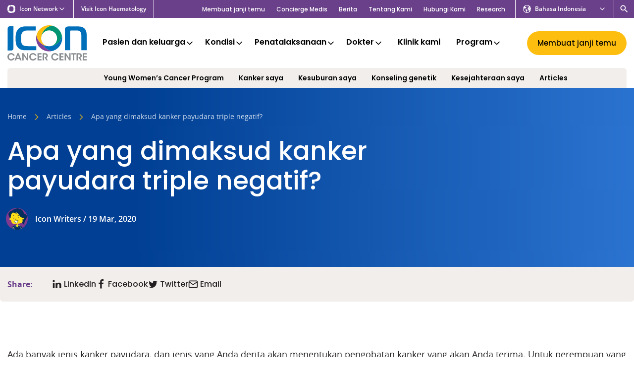

--- FILE ---
content_type: text/html; charset=UTF-8
request_url: https://iconcancercentre.sg/id/what-is-triple-negative-breast-cancer/
body_size: 25218
content:
<!DOCTYPE html>
<html lang="id-ID" class="no-js">
    <head>
        
    	
    	<meta charset="utf-8">
        <meta http-equiv="x-ua-compatible" content="ie=edge">
        <meta name="viewport" content="width=device-width, initial-scale=1">

                <title>Apa yang dimaksud kanker payudara triple negatif? &#8212; Icon Cancer Centre Singapore</title>
<link crossorigin data-rocket-preconnect href="https://gtm.iconcancercentre.sg" rel="preconnect">
<link crossorigin data-rocket-preconnect href="https://d1b3llzbo1rqxo.cloudfront.net" rel="preconnect">
<link crossorigin data-rocket-preconnect href="https://script.crazyegg.com" rel="preconnect"><link rel="preload" data-rocket-preload as="image" href="https://iconcancercentre.sg/wp-content/uploads/2020/10/Icon-Woman-150x150.jpg" fetchpriority="high">   
         

                                                
                <!-- favicon -->
                    <link rel="icon" href="https://iconcancercentre.sg/favicon.ico?2025" type="image/x-icon">
            <link rel="apple-touch-icon" sizes="180x180" href="https://iconcancercentre.sg/apple-touch-icon.png?2025">
            <link rel="icon" type="image/png" sizes="32x32" href="https://iconcancercentre.sg/favicon-32x32.png?2025">
            <link rel="icon" type="image/png" sizes="16x16" href="https://iconcancercentre.sg/favicon-16x16.png?2025">
            <link rel="mask-icon" href="https://iconcancercentre.sg/safari-pinned-tab.svg?2025" color="#006fba">
            <meta name="msapplication-TileColor" content="#ffffff">
            <meta name="theme-color" content="#ffffff">
                <!-- /favicon -->

        <meta name="facebook-domain-verification" content="h6rkcy9yp8hqiffp34ozznl0v0pqtg" />
        <style>
        a,abbr,acronym,address,applet,article,aside,audio,b,big,blockquote,body,canvas,caption,center,cite,code,dd,del,details,dfn,div,dl,dt,em,embed,fieldset,figcaption,figure,footer,form,h1,h2,h3,h4,h5,h6,header,hgroup,html,i,iframe,img,ins,kbd,label,legend,li,mark,menu,nav,object,ol,output,p,pre,q,ruby,s,samp,section,small,span,strike,strong,sub,summary,sup,table,tbody,td,tfoot,th,thead,time,tr,tt,u,ul,var,video{margin:0;padding:0;border:0;font-size:100%}article,aside,details,figcaption,figure,footer,header,hgroup,main,menu,nav,section{display:block}audio,canvas,progress,video{display:inline-block}[hidden],template{display:none}ol,ul{list-style:none}b,strong{font-weight:700}em,i{font-style:italic}blockquote,q{quotes:none}blockquote:after,blockquote:before,q:after,q:before{content:"";content:none}table{border-collapse:collapse;border-spacing:0}html{overflow-y:scroll;height:100%;-webkit-font-smoothing:antialiased}body,html{height:100%;-webkit-text-size-adjust:none;-webkit-overflow-scrolling:touch}textarea{resize:vertical;overflow:auto}button,input[type=email],input[type=number],input[type=password],input[type=search],input[type=submit],input[type=tel],input[type=text],input[type=url],textarea{outline:none;-webkit-appearance:none;border-radius:0}a{outline:none;-moz-outline:none;text-decoration:none}*,:after,:before{box-sizing:border-box;-webkit-tap-highlight-color:rgba(0,0,0,0)}button:focus,div:focus,input:focus,select:focus,textarea:focus{outline:none}:root{--brand-primary:#1b64ac;--brand-secondary:#6a408b;--brand-tertiary:#000;--brand-quaternary:#000;--color-white:#fff;--color-black:#231f20;--color-blue:#1b64ac;--color-purple:#7c439a;--color-purple-dark:#21096c;--color-green:#009673;--color-green-light:#eefaf4;--color-yellow:#febe10;--color-beige:#f2eeeb;--color-beige-light:#f8f5f3;--color-grey:#e4e6e9;--color-grey-light:#f4f4f4;--color-grey-medium:#c4c4c4;--color-grey-medium-dark:#9a9a9a;--color-navy:#15406f;--gradient-purple:linear-gradient(270deg,#33203d -51.66%,#6a408b 78.99%);--gradient-blue:linear-gradient(270deg,#4695f7 -51.66%,#003f93 78.99%);--gradient-orange:linear-gradient(90deg,#ef850b,#efa70b);--gradient-grey:linear-gradient(90deg,#aaabaa,#8e908f);--gradient-yellow:linear-gradient(90deg,#febe10,#ffcd46);--universal-nav-background-color:#7c439a;--universal-nav-border-color:#fff;--universal-nav-text-color:#fff;--logo-width-mobile:80px;--logo-width:160px;--header-background-color:transparent;--nav-background-color:#1b64ac;--nav-text-color:#fff;--nav-text-hover-color:#febe10;--nav-icon-color:#febe10;--nav-sub-menu-background-color:#f2eeeb;--nav-sub-menu-background-hover-color:#e8e1dc;--footer-background-color:#1b64ac;--footer-text-color:#fff;--footer-header-color:#febe10;--list-color:#231f20;--button-primary-background-color:#1b64ac;--button-primary-alt-background-color:#7c439a;--base-font-family:Open Sans,sans-serif;--base-font-size:18px;--base-font-line-height:32px;--base-font-color:#231f20;--base-font-size-mobile:16px;--base-font-line-height-mobile:28px;--display-font-family:Poppins,sans-serif;--display-font-weight:700;--letter-spacing:0;--border-radius:6px;--max-container-width:1500px;--max-inner-width:1350px}body{color:var(--base-font-color);font-size:var(--base-font-size-mobile);line-height:var(--base-font-line-height-mobile);font-family:var(--base-font-family);background:#fff;letter-spacing:var(--letter-spacing)}@media (min-width:64em){body{font-size:var(--base-font-size);line-height:var(--base-font-line-height)}}.group:after{content:"";display:table;clear:both}.inner{max-width:var(--max-inner-width);margin:0 auto;position:relative;padding:0 15px;width:100%}.inner.is-small{max-width:640px}.inner.is-medium{max-width:920px}.inner.is-large{max-width:1970px}.inner.is-full{max-width:100%;padding:0}.inner.align-left{margin:0}.inner.is-flush{padding:0}.inner.is-wide{max-width:var(--max-container-width);padding:0}@media (min-width:48em){.is-hidden-desktop{display:none!important}}@media (max-width:47.9em){.is-hidden-mobile{display:none!important}}h1{font-size:28px;line-height:38px;font-weight:var(--display-font-weight);font-family:var(--display-font-family)}@media (min-width:48em){h1{font-size:38px;line-height:44px}}@media (min-width:64em){h1{font-size:52px;line-height:60px}}h2{font-size:24px;line-height:28px;font-weight:var(--display-font-weight);font-family:var(--display-font-family)}@media (min-width:48em){h2{font-size:30px;line-height:34px}}@media (min-width:64em){h2{font-size:44px;line-height:50px}}h2:not(.ICF h2){font-size:22px;line-height:26px;color:var(--brand-primary)}@media (min-width:48em){h2:not(.ICF h2){font-size:26px;line-height:30px}}@media (min-width:64em){h2:not(.ICF h2){font-size:28px;line-height:38px}}h3{font-size:20px;line-height:23px;font-weight:var(--display-font-weight);font-family:var(--display-font-family)}@media (min-width:48em){h3{font-size:22px;line-height:25px}}@media (min-width:64em){h3{font-size:26px;line-height:30px}}h4{font-size:18px;line-height:26px;font-weight:var(--display-font-weight);font-family:var(--display-font-family)}@media (min-width:48em){h4{font-size:20px;line-height:28px}}@media (min-width:64em){h4{font-size:23px;line-height:30px}}h5{font-size:14px;line-height:16px;font-weight:var(--display-font-weight);font-family:var(--display-font-family)}@media (min-width:64em){h5{font-size:18px;line-height:21px}}.icon-universal{background:var(--universal-nav-background-color);font-size:12px;line-height:12px;position:relative;z-index:22;font-weight:600}@media screen and (min-width:1440px){.icon-universal{font-size:13px;line-height:13px}}.icon-universal>.inner{padding:0;display:-ms-flexbox;display:flex;-ms-flex-flow:row nowrap;flex-flow:row nowrap;-ms-flex-align:stretch;align-items:stretch;position:static}@media screen and (max-width:539px){.icon-universal>.inner{-ms-flex-pack:justify;justify-content:space-between}}.icon-universal__dropdown{display:none;background:#f2eeeb;z-index:2;padding-top:10px;border-top:none;position:absolute;top:100%;left:0;min-width:200px}.icon-universal__dropdown.icon-universal__dropdown--active{display:block}@media screen and (min-width:680px){.icon-universal__dropdown.is-full{min-width:100%}}.icon-universal__dropdown.is-full .inner{padding:0}@media screen and (min-width:680px){.icon-universal__dropdown.is-full .inner{columns:4;gap:20px}}.icon-universal__dropdown .inner>ul{width:100%;display:block;break-inside:avoid-column;padding-bottom:20px}.icon-universal__selector{padding:3px 10px;display:-ms-flexbox;display:flex;-ms-flex-flow:row nowrap;flex-flow:row nowrap;-ms-flex-align:center;align-items:center;-ms-flex-pack:start;justify-content:flex-start;cursor:pointer;color:var(--universal-nav-text-color);width:100%}@media screen and (min-width:1140px){.icon-universal__selector{padding:8px 15px}}.icon-universal__selector .icon{margin-right:6px;width:12px}@media screen and (min-width:1140px){.icon-universal__selector .icon{margin-right:8px;width:16px}}.icon-universal__selector .icon-chevron-down{margin-right:0;margin-left:auto}.icon-universal__selector a{color:var(--universal-nav-text-color)}.icon-universal__sites{-ms-flex:0 0 auto;flex:0 0 auto}.icon-universal__sites>ul{border-bottom:1px solid #ded4cc;margin-bottom:10px;padding-bottom:10px}@media screen and (min-width:540px){.icon-universal__sites>ul{border-bottom:0}}.icon-universal__sites>ul:last-of-type{padding-bottom:0;margin-bottom:0;border-bottom:0}.icon-universal__sisters{position:relative;-ms-flex:0 1 auto;flex:0 1 auto;border-right:1px solid var(--universal-nav-border-color);border-left:1px solid var(--universal-nav-border-color);display:none}@media screen and (min-width:660px){.icon-universal__sisters{display:-ms-flexbox;display:flex}}.icon-universal__languages{position:relative;-ms-flex:0 0 auto;flex:0 0 auto;border-right:1px solid var(--universal-nav-border-color);border-left:1px solid var(--universal-nav-border-color);margin-left:auto}@media screen and (min-width:540px){.icon-universal__languages{-ms-flex:0 0 200px;flex:0 0 200px}}@media screen and (max-width:539px){.icon-universal__languages .icon-universal__dropdown{left:auto;right:-1px}}@media screen and (min-width:1160px){.icon-universal__languages{margin-left:0}}.icon-universal__languages ul li a{display:block;padding:8px 10px;color:#1b64ac}@media screen and (min-width:540px){.icon-universal__languages ul li a{padding:10px 15px}}.icon-universal__languages ul li a:hover{background:#f8f6f4}.icon-universal__languages ul li.current-lang a{color:#21096c}.icon-universal__languages ul li.no-translation{cursor:not-allowed}.icon-universal__languages ul li.no-translation a{color:#9a9a9a;pointer-events:none}.icon-universal__users{position:relative;-ms-flex:0 0 auto;flex:0 0 auto;border-right:1px solid var(--universal-nav-border-color);display:none}@media screen and (min-width:660px){.icon-universal__users{display:block;-ms-flex:0 0 200px;flex:0 0 200px}}.icon-universal__search{position:relative;-ms-flex:0 0 auto;flex:0 0 auto;padding:3px 10px;display:-ms-flexbox;display:flex;-ms-flex-align:center;align-items:center;-ms-flex-pack:center;justify-content:center}@media screen and (min-width:1160px){.icon-universal__search{margin-left:0}}.icon-universal__search .search-toggle{display:-ms-flexbox;display:flex;-ms-flex-align:center;align-items:center;-ms-flex-pack:center;justify-content:center}.icon-universal__search .icon-search{color:var(--universal-nav-text-color)}.icon-universal__label{display:block;padding:8px 10px;text-transform:uppercase;font-size:8px}@media screen and (min-width:540px){.icon-universal__label{font-size:11px;padding:8px 15px}}.icon-universal__link{display:block;padding:8px 10px;color:#1b64ac}@media screen and (min-width:540px){.icon-universal__link{padding:10px 15px}}.icon-universal__link:hover{background:#f8f6f4}.icon-universal__link.icon-universal__link--active{color:#21096c}.icon-universal__sub-link{display:block;padding:8px 15px;color:#1b64ac;position:relative}@media screen and (min-width:540px){.icon-universal__sub-link:before{content:"";width:5px;height:5px;border-radius:50%;position:absolute;top:11px;left:15px;background-color:#ded4cc}}@media screen and (min-width:540px){.icon-universal__sub-link{padding:6px 25px}}.icon-universal__sub-link:hover{background:#f8f6f4}.icon-universal-inner--left{-ms-flex-pack:start;justify-content:flex-start}.icon-universal-inner--left,.icon-universal-inner--right{display:-ms-flexbox;display:flex;-ms-flex-flow:row nowrap;flex-flow:row nowrap;-ms-flex-align:stretch;align-items:stretch}.icon-universal-inner--right{-ms-flex-pack:end;justify-content:flex-end}.site-header{background:var(--header-background-color);position:relative;z-index:21}@media screen and (max-width:1159px){.site-header{border-bottom:1px solid #e4e6e9}}.site-header-top{position:relative;padding:8px 0;display:-ms-flexbox;display:flex;-ms-flex-flow:row nowrap;flex-flow:row nowrap;-ms-flex-align:center;align-items:center;z-index:2}@media screen and (min-width:1160px) and (min-height:700px){.site-header-top{padding:15px 0}}.site-header-top .search-toggle{display:none;color:#424549;padding:5px}.site-header-top .search-toggle svg{width:22px;height:22px}@media screen and (min-width:1160px){.site-header-top .search-toggle{display:-ms-flexbox;display:flex;-ms-flex-align:center;align-items:center}}.site-header-top .header-cta{display:none;padding:7px 20px;font-size:15px}@media screen and (min-width:500px){.site-header-top .header-cta{display:block;margin-left:auto}}@media screen and (min-width:500px){.site-header-top .header-cta+.nav-mobile-toggle{margin-left:10px}}.site-logo{display:none}@media (min-width:36em){.site-logo{display:block;max-width:calc(var(--logo-width) * .625)}}@media screen and (min-width:1240px) and (min-height:700px){.site-logo{max-width:var(--logo-width)}}.site-logo svg{width:100%;height:auto;display:block}.ie11 .site-logo svg{max-height:60px}@media (min-width:64em){.ie11 .site-logo svg{max-height:80px}}.site-logo img{width:100%;height:auto;display:block}.site-logo-mobile{display:block;max-width:var(--logo-width-mobile)}@media (min-width:36em){.site-logo-mobile{display:none}}.site-logo-mobile img,.site-logo-mobile svg{width:100%;height:auto;display:block}.ie11 .site-logo-mobile svg{max-height:60px}.nav-primary{background-color:var(--nav-background-color);display:none;max-width:var(--max-container-width);border-top-left-radius:var(--border-radius);border-top-right-radius:var(--border-radius)}.nav-primary--custom{background-color:#7c439a}.nav-primary .inner{max-width:calc(var(--max-inner-width) + 60px);display:-ms-flexbox;display:flex;-ms-flex-flow:row wrap;flex-flow:row wrap;-ms-flex-pack:justify;justify-content:space-between;-ms-flex-align:center;align-items:center;padding:0 15px;position:static}.nav-primary .menu{display:-ms-flexbox;display:flex;-ms-flex-flow:row nowrap;flex-flow:row nowrap;padding-left:5px}.nav-primary .menu>li{display:block;-ms-flex:1 0 auto;flex:1 0 auto}.nav-primary .menu>li>a{font-family:var(--display-font-family);font-weight:700;font-size:16px;line-height:20px;color:var(--nav-text-color);position:relative;padding:18px 20px;display:block;transition:color .15s}@media screen and (min-width:1320px){.nav-primary .menu>li>a{line-height:18px}.lang-vi .nav-primary .menu>li>a,.nav-primary .menu>li>a{font-size:16px;padding:20px 15px}}.desktop .nav-primary .menu>li>a:hover{color:var(--nav-text-hover-color)}.nav-primary .menu>li>a .menu-item-description{font-size:14px;font-weight:400;padding-top:4px;opacity:.75}@media screen and (min-width:1320px){.nav-primary .menu>li>a .menu-item-description{font-size:15px}}.nav-primary .menu>li>a.is-back,.nav-primary .menu>li>a.is-back .icon{color:var(--nav-text-hover-color)}.nav-primary .menu>li .icon{position:absolute;top:50%;right:9px;color:var(--nav-icon-color);margin-top:-10px}.lang-vi .nav-primary .menu>li .icon{margin-top:-5px;right:6px}.nav-primary .menu>li .icon.is-left{right:auto;left:0}.nav-primary .menu>li.is-active{background:var(--nav-sub-menu-background-color)}.nav-primary .menu>li.is-active>a{color:var(--nav-text-hover-color)}.nav-primary .menu>li.is-active .icon{color:var(--nav-icon-color)}.nav-primary .menu>li.is-active .sub-menu{display:block}.nav-primary .menu>li.feed-nav.is-active>.sub-menu{display:-ms-flexbox;display:flex;-ms-flex-flow:row nowrap;flex-flow:row nowrap}.nav-primary .menu>li.feed-nav.feed-nav-2col>.sub-menu>li{-ms-flex:0 0 50%;flex:0 0 50%}.nav-primary .menu>li.feed-nav.feed-nav-3col>.sub-menu>li{-ms-flex:0 0 33.33%;flex:0 0 33.33%}.nav-primary .menu>li.feed-nav.feed-nav-4col>.sub-menu>li{-ms-flex:0 0 25%;flex:0 0 25%}.nav-primary .menu>li.feed-nav.feed-nav-slim>.sub-menu{max-width:700px}.nav-primary .menu>li.feed-nav>.sub-menu{right:0;margin-top:-8px}@media screen and (min-width:1160px) and (min-height:700px){.nav-primary .menu>li.feed-nav>.sub-menu{margin-top:-15px}}@media screen and (min-width:1240px) and (min-height:700px){.nav-primary .menu>li.feed-nav>.sub-menu{margin-top:-22px}}.nav-primary .menu>li.feed-nav>.sub-menu>li>a[href="#"]{color:#21096c;pointer-events:none;padding-bottom:15px;margin-bottom:5px}.nav-primary .menu>li.feed-nav>.sub-menu>li>a[href="#"]:before{position:absolute;content:"";bottom:0;left:25px;right:25px;height:2px;background:#21096c}.nav-primary .menu>li.feed-nav>.sub-menu>li.feed-nav-title>a{color:#21096c;padding-bottom:15px;margin-bottom:5px}.nav-primary .menu>li.feed-nav>.sub-menu>li.feed-nav-title>a:before{position:absolute;content:"";bottom:0;left:30px;right:30px;height:2px;background:#21096c}.nav-primary .menu>li.feed-nav>.sub-menu>li.feed-nav-title>a:hover{background:transparent}.nav-primary .menu>li.feed-nav>.sub-menu>li.normal-items{border-right:1px solid #d0cdca}.nav-primary .menu>li.feed-nav>.sub-menu>li.normal-items+.menu-item-has-children{border-left:0}.nav-primary .menu>li.feed-nav>.sub-menu>li.menu-item-has-children{border-left:1px solid #d0cdca}.nav-primary .menu>li.feed-nav>.sub-menu>li.menu-item-has-children:first-child{border-left:0}.nav-primary .menu>li.feed-nav>.sub-menu>li.menu-item-has-children .sub-menu{display:block;padding:0 15px}.nav-primary .menu>li.feed-nav>.sub-menu>li.menu-item-has-children .sub-menu li{border-bottom:0}.nav-primary .menu>li.feed-nav>.sub-menu>li.menu-item-has-children .sub-menu li a{font-size:17px;padding:15px 10px}.nav-primary .menu>li.feed-nav>.sub-menu>li.split .sub-menu{width:100%;display:-ms-flexbox;display:flex;-ms-flex-flow:row wrap;flex-flow:row wrap}.nav-primary .menu>li.feed-nav>.sub-menu>li.split .sub-menu li{-ms-flex:0 0 50%;flex:0 0 50%}.nav-primary .menu>li .split .sub-menu{width:100%;display:-ms-flexbox;display:flex;-ms-flex-flow:row wrap;flex-flow:row wrap}.nav-primary .menu>li .split .sub-menu li{-ms-flex:0 0 50%;flex:0 0 50%}.nav-primary .menu>li .normal-items li{border-bottom:1px solid #d0cdca}.nav-primary .menu>li .normal-items li:last-of-type{border-bottom:0}.nav-primary .menu>li:not(.feed-nav){position:relative}.nav-primary .menu>li:not(.feed-nav) li{border-bottom:1px solid #d0cdca}.nav-primary .menu>li:not(.feed-nav) li:last-of-type{border-bottom:0}.nav-primary .menu>li:not(.feed-nav)>.sub-menu{width:400px;left:0}.nav-primary .menu>li.is-reverse-submenu>.sub-menu{left:auto;right:0}.nav-primary .menu>li>.sub-menu{position:absolute;display:none;background:var(--nav-sub-menu-background-color);left:0;top:100%;box-shadow:0 3px 3px 0 rgba(0,0,0,.2)}.nav-primary .menu>li>.sub-menu li{display:block;padding:0}.nav-primary .menu>li>.sub-menu li.accordion>a .icon-plus{display:block}.nav-primary .menu>li>.sub-menu li.accordion>a .icon-minus{display:none}.nav-primary .menu>li>.sub-menu li.accordion>.sub-menu{display:none;background:var(--nav-sub-menu-background-color);box-shadow:0 3px 3px 0 rgba(0,0,0,.2)}.nav-primary .menu>li>.sub-menu li.accordion>.sub-menu li{border-bottom:0;-ms-flex:0 0 50%;flex:0 0 50%}.nav-primary .menu>li>.sub-menu li.accordion>.sub-menu li a{font-size:17px}.nav-primary .menu>li>.sub-menu li.accordion.is-active{position:relative}.nav-primary .menu>li>.sub-menu li.accordion.is-active .icon-plus{display:none}.nav-primary .menu>li>.sub-menu li.accordion.is-active .icon-minus{display:block}.nav-primary .menu>li>.sub-menu li.accordion.is-active>.sub-menu{display:block;position:absolute;top:0;left:100%;width:300px}.nav-primary .menu>li>.sub-menu li a{color:#1b64ac;position:relative;font-family:var(--display-font-family);display:block;font-size:17px;line-height:20px;padding:15px 25px;font-weight:700;transition:color .15s,background .15s,border .15s}.nav-primary .menu>li>.sub-menu li a .icon{display:none}.nav-primary .menu>li>.sub-menu li a .menu-item-description{font-family:var(--base-font-family);font-size:16px;line-height:22px;font-weight:400;padding:5px 0;color:#231f20;opacity:.9}.nav-primary .menu>li>.sub-menu li a .menu-item-description:empty{display:none}@media screen and (max-height:680px){.nav-primary .menu>li>.sub-menu li a .menu-item-description{display:none}}.nav-primary .menu>li>.sub-menu li a:hover{background:var(--nav-sub-menu-background-hover-color)}.nav-primary .menu>li>.sub-menu li.current-menu-ancestor>a,.nav-primary .menu>li>.sub-menu li.current-menu-item>a{color:#21096c}.nav-primary .menu>.current-menu-ancestor>a,.nav-primary .menu>.current-menu-item>a,.nav-primary .menu>.current-menu-parent>a{color:var(--nav-text-hover-color)}.nav-primary .menu>.menu-item-has-children>a{padding:18px 28px 18px 12px}@media screen and (min-width:1320px){.lang-vi .nav-primary .menu>.menu-item-has-children>a,.nav-primary .menu>.menu-item-has-children>a{padding:20px 30px 20px 15px}}@media screen and (min-width:1160px){.nav-primary{display:block}}.nav-primary.is-alt{padding-bottom:10px}.nav-primary.is-alt .menu>li{position:static}.nav-primary.is-alt .menu>li>a{padding-top:0;padding-bottom:0;position:relative}.nav-primary.is-alt .menu>li>a:hover:after{content:"";height:3px;left:25px;right:25px;position:absolute;bottom:-15px;z-index:-1;background-color:var(--color-purple-dark)}.nav-primary.is-alt .menu>li.current-menu-item>a,.nav-primary.is-alt .menu>li.current_page_ancestor>a{color:var(--color-black)}.nav-primary.is-alt .menu>li.current-menu-item>a:after,.nav-primary.is-alt .menu>li.current_page_ancestor>a:after{content:"";height:3px;left:25px;right:25px;position:absolute;bottom:-15px;z-index:-1;background-color:var(--color-purple-dark)}.nav-primary.is-alt .menu>li.is-active{background-color:transparent}.nav-primary.is-alt .menu>li .icon{margin-top:-10px}.lang-vi .nav-primary.is-alt .menu>li .icon{margin-top:-5px}.nav-primary.is-alt .menu>li .sub-menu{display:none;grid-template-columns:1fr 1fr 1fr;grid-template-rows:1.5fr 1.2fr;grid-auto-rows:1fr;gap:10px 10px;grid-template-areas:"a b c" "a d e";padding:30px;top:110%;right:5px;left:5px;width:auto;border-radius:var(--border-radius)}.nav-primary.is-alt .menu>li .sub-menu li:first-child{grid-area:a}.nav-primary.is-alt .menu>li .sub-menu li:nth-child(2){grid-area:b}.nav-primary.is-alt .menu>li .sub-menu li:nth-child(3){grid-area:d}.nav-primary.is-alt .menu>li .sub-menu li:nth-child(4){grid-area:c}.nav-primary.is-alt .menu>li .sub-menu li:nth-child(5){grid-area:e}.nav-primary.is-alt .menu>li .sub-menu li:nth-child(6),.nav-primary.is-alt .menu>li .sub-menu li:nth-child(7),.nav-primary.is-alt .menu>li .sub-menu li:nth-child(8){display:none}.nav-primary.is-alt .menu>li .sub-menu>li{border:0;display:-ms-flexbox;display:flex;-ms-flex-align:stretch;align-items:stretch}.nav-primary.is-alt .menu>li .sub-menu>li a{color:var(--color-white);background-color:var(--color-purple);padding:20px;width:100%;-ms-flex:1;flex:1;border-radius:12px;display:-ms-flexbox;display:flex;-ms-flex-flow:column nowrap;flex-flow:column nowrap;-ms-flex-pack:center;justify-content:center}.nav-primary.is-alt .menu>li .sub-menu>li a:hover{background-color:var(--color-purple-dark)}.nav-primary.is-alt .menu>li .sub-menu>li svg{display:block;width:30px;height:30px;fill:currentColor;margin-right:10px}.nav-primary.is-alt .menu>li .sub-menu>li img{display:block;width:30px;height:auto;margin-right:10px}.nav-primary.is-alt .menu>li .sub-menu>li .menu-item-header{display:-ms-flexbox;display:flex;-ms-flex-flow:row nowrap;flex-flow:row nowrap;-ms-flex-align:center;align-items:center;font-size:19px;line-height:20px}.nav-primary.is-alt .menu>li .sub-menu>li .menu-item-description{color:var(--color-white)}.nav-primary.is-alt .menu>li .sub-menu>li.current-menu-item>a{background-color:var(--color-purple-dark)}.nav-primary.is-alt .menu>li.is-active .sub-menu{display:grid}.nav-secondary{display:none}@media screen and (min-width:1160px){.nav-secondary{display:-ms-flexbox;display:flex;-ms-flex-flow:row nowrap;flex-flow:row nowrap;margin-left:auto;padding-right:20px}}.nav-secondary .menu-secondary-container{display:-ms-flexbox;display:flex;-ms-flex-align:center;align-items:center}.nav-secondary li{display:inline-block;padding:0 10px;position:relative}.nav-secondary li:last-child{padding-right:0}.nav-secondary li:last-child:after{display:none}.lang-vi .nav-secondary li{padding:0 8px}.nav-secondary a{color:var(--universal-nav-text-color);font-size:12px;line-height:12px;font-family:var(--display-font-family);font-weight:500;border-bottom:1px solid transparent;display:inline-block;padding:5px 0 2px;transition:color .15s,border .15s}@media screen and (min-width:1440px){.nav-secondary a{font-size:13px;line-height:13px}}.desktop .nav-secondary a:hover,.nav-secondary .current-menu-item a{border-bottom-color:currentColor}.nav-secondary .header-socials{padding-left:20px;margin-right:-5px}.nav-secondary .header-socials a{border-bottom:0;padding:5px}.nav-secondary .header-socials a .icon{margin-right:0}.nav-mobile{display:none;position:fixed;top:0;left:0;right:0;bottom:0;z-index:1000;overflow-y:auto;background:var(--brand-primary);color:var(--color-white);padding-top:60px}@media screen and (max-width:1159px){.nav-mobile.is-active{display:block}}.nav-mobile .sub-menu{position:fixed;top:0;right:0;left:0;bottom:0;background:var(--color-beige);z-index:12;opacity:0;visibility:hidden;padding-top:60px;overflow-y:auto}.nav-mobile .sub-menu.is-active{opacity:1;visibility:visible}.nav-mobile .sub-menu li{display:block;border-bottom:1px solid #e8e1dc}.nav-mobile .sub-menu li a{color:var(--brand-primary);font-size:18px;line-height:18px;padding:15px;font-weight:600;display:block}.nav-mobile .sub-menu .sub-menu-list .filler{display:none}.nav-mobile .sub-menu .sub-menu-list a{display:block;background:#fcfbfa}.nav-mobile-primary .menu>li{display:block;padding:12px 15px;border-bottom:1px solid #185796}.nav-primary--custom .nav-mobile-primary .menu>li{border-bottom-color:var(--color-purple)}.nav-mobile-primary .menu>li>a{color:var(--color-white);font-size:18px;line-height:18px}.nav-mobile-primary .menu-item-description,.nav-mobile-primary .menu>li .icon-minus,.nav-mobile-primary .menu>li .icon-plus{display:none}.nav-mobile-primary .icon{transform:translate3d(4px,4px,0)}.nav-mobile-secondary{padding:10px 0;border-bottom:1px solid #185796;margin-bottom:10px}.nav-mobile-secondary .menu li{display:block;padding:5px 15px}.nav-mobile-secondary .menu li a{color:var(--color-white);font-size:16px;line-height:16px}.nav-mobile-contact{padding-bottom:20px}.nav-mobile-contact li{display:block;padding:8px 15px 0}.nav-mobile-contact li a{color:var(--color-white);font-size:16px;line-height:16px}.mobile-back,.mobile-toggle{-ms-flex:0 1 auto;flex:0 1 auto;display:-ms-flexbox;display:flex;-ms-flex-align:center;align-items:center;-ms-flex-flow:row nowrap;flex-flow:row nowrap}.mobile-menu-toggle{padding:0 0 0 4px}.mobile-menu-toggle .hamburger{height:34px;display:block}.nav-mobile-toggle{margin-left:auto;display:-ms-flexbox;display:flex;height:100%;-ms-flex-flow:row nowrap;flex-flow:row nowrap;-ms-flex-align:center;align-items:center}@media screen and (min-width:690px){.nav-mobile-toggle{margin-left:10px}}@media screen and (min-width:1160px){.nav-mobile-toggle{display:none}}.nav-mobile-toggle .mobile-toggle{height:100%;border-left:1px solid #e4e6e9;color:var(--brand-primary)}.nav-mobile-nav{display:-ms-flexbox;display:flex;-ms-flex-align:center;align-items:center;-ms-flex-flow:row nowrap;flex-flow:row nowrap;-ms-flex-pack:justify;justify-content:space-between;position:fixed;top:0;left:0;right:0;height:60px;background:var(--brand-primary);z-index:20;padding:0 15px 0 0;border-bottom:1px solid #185796}.nav-mobile-nav.submenu-active{background:#f2eeeb;border-bottom-color:#e8e1dc}.nav-mobile-nav .mobile-toggle{position:relative;color:var(--color-white);height:60px;z-index:30;margin-left:auto}.nav-mobile-nav .mobile-toggle .hamburger-inner,.nav-mobile-nav .mobile-toggle .hamburger-inner:after,.nav-mobile-nav .mobile-toggle .hamburger-inner:before{background:var(--color-white)}.nav-mobile-nav .mobile-toggle.submenu-active{color:var(--brand-primary)}.nav-mobile-nav .mobile-toggle.submenu-active .hamburger-inner,.nav-mobile-nav .mobile-toggle.submenu-active .hamburger-inner:after,.nav-mobile-nav .mobile-toggle.submenu-active .hamburger-inner:before{background:var(--brand-primary)}.nav-mobile-nav .mobile-back{position:relative;color:var(--brand-primary);height:60px;z-index:30;display:none}.nav-mobile-nav .mobile-back svg{width:34px;height:34px}.nav-mobile-nav .mobile-back.submenu-active{display:-ms-flexbox;display:flex}.nav-extra{background-color:var(--color-beige);display:none;max-width:var(--max-container-width);border-top-left-radius:var(--border-radius);border-top-right-radius:var(--border-radius)}.nav-extra .inner{max-width:calc(var(--max-inner-width) + 60px);display:-ms-flexbox;display:flex;-ms-flex-flow:row wrap;flex-flow:row wrap;-ms-flex-pack:justify;justify-content:space-between;-ms-flex-align:center;align-items:center;padding:0 15px;position:static}.nav-extra .menu{display:-ms-flexbox;display:flex;-ms-flex-flow:row nowrap;flex-flow:row nowrap;gap:10px;padding-left:calc(var(--logo-width) * .45 + 20px)}@media (min-width:36em){.nav-extra .menu{padding-left:calc(var(--logo-width) * .625 + 20px)}}@media screen and (min-width:1240px) and (min-height:700px){.nav-extra .menu{padding-left:calc(var(--logo-width) + 20px)}}.nav-extra .menu>li{display:block;-ms-flex:0 0 auto;flex:0 0 auto;position:relative}.nav-extra .menu>li>a{font-family:var(--display-font-family);font-weight:700;font-size:14px;line-height:20px;color:var(--nav-text-color);position:relative;padding:10px 15px;display:block;transition:color .15s}@media screen and (min-width:1320px){.nav-extra .menu>li>a{font-size:14px;line-height:18px;padding:12px 15px}.lang-vi .nav-extra .menu>li>a{font-size:13px}}.desktop .nav-extra .menu>li>a:hover{color:var(--nav-text-hover-color)}.nav-extra .menu>li>a .menu-item-description{display:none;font-size:12px;font-weight:400;padding-top:4px;opacity:.75}@media screen and (min-width:1320px){.nav-extra .menu>li>a .menu-item-description{font-size:12px}}.nav-extra .menu>li>a.is-back,.nav-extra .menu>li>a.is-back .icon{color:var(--nav-text-hover-color)}.nav-extra .menu>li .icon{position:absolute;top:50%;right:9px;color:var(--nav-icon-color);margin-top:-11px}.lang-vi .nav-extra .menu>li .icon{margin-top:-11px;right:6px}.nav-extra .menu>li .icon.is-left{right:auto;left:0}.nav-extra .menu>li.is-active{background:var(--nav-sub-menu-background-color)}.nav-extra .menu>li.is-active>a{color:var(--nav-text-hover-color)}.nav-extra .menu>li.is-active .icon{color:var(--nav-icon-color)}.nav-extra .menu>li.is-active .sub-menu{display:block}.nav-extra .menu>li>.sub-menu{position:absolute;display:none;background:var(--nav-sub-menu-background-color);left:0;top:100%;box-shadow:0 3px 3px 0 rgba(0,0,0,.2);width:300px}.nav-extra .menu>li>.sub-menu li{display:block;padding:0}.nav-extra .menu>li>.sub-menu li a{color:#1b64ac;position:relative;font-family:var(--display-font-family);display:block;font-size:14px;line-height:20px;padding:10px 20px;font-weight:700;transition:color .15s,background .15s,border .15s}.nav-extra .menu>li>.sub-menu li a .icon{display:none}.nav-extra .menu>li>.sub-menu li a .menu-item-description{display:none;font-family:var(--base-font-family);font-size:16px;line-height:22px;font-weight:400;padding:5px 0;color:#231f20;opacity:.9}.nav-extra .menu>li>.sub-menu li a .menu-item-description:empty{display:none}@media screen and (max-height:680px){.nav-extra .menu>li>.sub-menu li a .menu-item-description{display:none}}.nav-extra .menu>li>.sub-menu li a:hover{background:var(--nav-sub-menu-background-hover-color)}.nav-extra .menu>li>.sub-menu li.current-menu-ancestor>a,.nav-extra .menu>li>.sub-menu li.current-menu-item>a{color:#21096c}.nav-extra .menu>li.is-reverse-submenu>.sub-menu{left:auto;right:0}.nav-extra .menu>.current-menu-ancestor>a,.nav-extra .menu>.current-menu-item>a,.nav-extra .menu>.current-menu-parent>a{color:var(--nav-text-hover-color)}.nav-extra .menu>.menu-item-has-children>a{padding:10px 28px 10px 12px}@media screen and (min-width:1320px){.lang-vi .nav-extra .menu>.menu-item-has-children>a,.nav-extra .menu>.menu-item-has-children>a{padding:12px 30px 12px 15px}}@media screen and (min-width:1160px){.nav-extra{display:block}}        </style>
        
        <style>
        @font-face {
            font-family: 'Open Sans';
            font-style: normal;
            font-weight: 400;
            font-stretch: 100%;
            font-display: swap;
            src: url('https://iconcancercentre.sg/wp-content/themes/icon-next/assets/fonts/OpenSans-Regular.woff2') format('woff2');
        }
        @font-face {
            font-family: 'Open Sans';
            font-style: italic;
            font-weight: 400;
            font-stretch: 100%;
            font-display: swap;
            src: url('https://iconcancercentre.sg/wp-content/themes/icon-next/assets/fonts/OpenSans-Italic.woff2') format('woff2');
        }
        @font-face {
            font-family: 'Open Sans';
            font-style: normal;
            font-weight: 600;
            font-stretch: 100%;
            font-display: swap;
            src: url('https://iconcancercentre.sg/wp-content/themes/icon-next/assets/fonts/OpenSans-Semibold.woff2') format('woff2');
        }
        @font-face {
            font-family: 'Open Sans';
            font-style: normal;
            font-weight: 700;
            font-stretch: 100%;
            font-display: swap;
            src: url('https://iconcancercentre.sg/wp-content/themes/icon-next/assets/fonts/OpenSans-Bold.woff2') format('woff2');
        }        @font-face {
            font-family: 'Poppins';
            font-style: normal;
            font-weight: 500;
            font-stretch: 100%;
            font-display: swap;
            src: url('https://iconcancercentre.sg/wp-content/themes/icon-next/assets/fonts/Poppins-Medium.woff2') format('woff2');
        }
        @font-face {
            font-family: 'Poppins';
            font-style: normal;
            font-weight: 600;
            font-stretch: 100%;
            font-display: swap;
            src: url('https://iconcancercentre.sg/wp-content/themes/icon-next/assets/fonts/Poppins-SemiBold.woff2') format('woff2');
        }</style>        
                <script type="application/ld+json">
            {
                "@context" : "https://schema.org",
                "@type" : "WebSite",
                "name" : "Icon Cancer Centre Singapore",
                "url" : "https://iconcancercentre.sg/id/"
            }
        </script>

        <meta name='robots' content='index, follow, max-image-preview:large, max-snippet:-1, max-video-preview:-1' />
<link rel="alternate" href="https://iconcancercentre.sg/en/what-is-triple-negative-breast-cancer/" hreflang="en" />
<link rel="alternate" href="https://iconcancercentre.sg/id/what-is-triple-negative-breast-cancer/" hreflang="id" />
<link rel="alternate" href="https://iconcancercentre.sg/vi/what-is-triple-negative-breast-cancer/" hreflang="vi" />

	<!-- This site is optimized with the Yoast SEO plugin v26.0 - https://yoast.com/wordpress/plugins/seo/ -->
	<link rel="canonical" href="https://iconcancercentre.sg/id/what-is-triple-negative-breast-cancer/" />
	<meta property="og:locale" content="id_ID" />
	<meta property="og:locale:alternate" content="en_US" />
	<meta property="og:locale:alternate" content="vi_VN" />
	<meta property="og:type" content="article" />
	<meta property="og:title" content="Apa yang dimaksud kanker payudara triple negatif? &#8212; Icon Cancer Centre Singapore" />
	<meta property="og:url" content="https://iconcancercentre.sg/id/what-is-triple-negative-breast-cancer/" />
	<meta property="og:site_name" content="Icon Cancer Centre Singapore" />
	<meta property="article:publisher" content="https://www.facebook.com/iconcancercentre" />
	<meta property="article:published_time" content="2020-03-19T06:13:09+00:00" />
	<meta property="article:modified_time" content="2020-12-04T03:56:52+00:00" />
	<meta property="og:image" content="https://iconcancercentre.sg/wp-content/uploads/2020/03/iStock-499459270-woman-grey-backdrop-internal-header-1134x746px.jpg" />
	<meta property="og:image:width" content="1134" />
	<meta property="og:image:height" content="746" />
	<meta property="og:image:type" content="image/jpeg" />
	<meta name="author" content="Icon Writers" />
	<meta name="twitter:card" content="summary_large_image" />
	<meta name="twitter:creator" content="@iconcancercare" />
	<meta name="twitter:site" content="@iconcancercare" />
	<meta name="twitter:label1" content="Ditulis oleh" />
	<meta name="twitter:data1" content="Icon Writers" />
	<script type="application/ld+json" class="yoast-schema-graph">{"@context":"https://schema.org","@graph":[{"@type":"WebPage","@id":"https://iconcancercentre.sg/id/what-is-triple-negative-breast-cancer/","url":"https://iconcancercentre.sg/id/what-is-triple-negative-breast-cancer/","name":"Apa yang dimaksud kanker payudara triple negatif? &#8212; Icon Cancer Centre Singapore","isPartOf":{"@id":"https://iconcancercentre.sg/id/#website"},"primaryImageOfPage":{"@id":"https://iconcancercentre.sg/id/what-is-triple-negative-breast-cancer/#primaryimage"},"image":{"@id":"https://iconcancercentre.sg/id/what-is-triple-negative-breast-cancer/#primaryimage"},"thumbnailUrl":"https://iconcancercentre.sg/wp-content/uploads/2020/03/iStock-499459270-woman-grey-backdrop-internal-header-1134x746px.jpg","datePublished":"2020-03-19T06:13:09+00:00","dateModified":"2020-12-04T03:56:52+00:00","author":{"@id":"https://iconcancercentre.sg/id/#/schema/person/218cbbc6d329bc8f5c8aee761b661c71"},"breadcrumb":{"@id":"https://iconcancercentre.sg/id/what-is-triple-negative-breast-cancer/#breadcrumb"},"inLanguage":"id-ID","potentialAction":[{"@type":"ReadAction","target":["https://iconcancercentre.sg/id/what-is-triple-negative-breast-cancer/"]}]},{"@type":"ImageObject","inLanguage":"id-ID","@id":"https://iconcancercentre.sg/id/what-is-triple-negative-breast-cancer/#primaryimage","url":"https://iconcancercentre.sg/wp-content/uploads/2020/03/iStock-499459270-woman-grey-backdrop-internal-header-1134x746px.jpg","contentUrl":"https://iconcancercentre.sg/wp-content/uploads/2020/03/iStock-499459270-woman-grey-backdrop-internal-header-1134x746px.jpg","width":"1134","height":"746"},{"@type":"BreadcrumbList","@id":"https://iconcancercentre.sg/id/what-is-triple-negative-breast-cancer/#breadcrumb","itemListElement":[{"@type":"ListItem","position":1,"name":"Home","item":"https://iconcancercentre.sg/id/"},{"@type":"ListItem","position":2,"name":"Apa yang dimaksud kanker payudara triple negatif?"}]},{"@type":"WebSite","@id":"https://iconcancercentre.sg/id/#website","url":"https://iconcancercentre.sg/id/","name":"Icon Cancer Centre Singapore","description":"","potentialAction":[{"@type":"SearchAction","target":{"@type":"EntryPoint","urlTemplate":"https://iconcancercentre.sg/id/?s={search_term_string}"},"query-input":{"@type":"PropertyValueSpecification","valueRequired":true,"valueName":"search_term_string"}}],"inLanguage":"id-ID"},{"@type":"Person","@id":"https://iconcancercentre.sg/id/#/schema/person/218cbbc6d329bc8f5c8aee761b661c71","name":"Icon Writers"}]}</script>
	<!-- / Yoast SEO plugin. -->



<link rel="alternate" title="oEmbed (JSON)" type="application/json+oembed" href="https://iconcancercentre.sg/wp-json/oembed/1.0/embed?url=https%3A%2F%2Ficoncancercentre.sg%2Fid%2Fwhat-is-triple-negative-breast-cancer%2F" />
<link rel="alternate" title="oEmbed (XML)" type="text/xml+oembed" href="https://iconcancercentre.sg/wp-json/oembed/1.0/embed?url=https%3A%2F%2Ficoncancercentre.sg%2Fid%2Fwhat-is-triple-negative-breast-cancer%2F&#038;format=xml" />
<style id='wp-img-auto-sizes-contain-inline-css' type='text/css'>
img:is([sizes=auto i],[sizes^="auto," i]){contain-intrinsic-size:3000px 1500px}
/*# sourceURL=wp-img-auto-sizes-contain-inline-css */
</style>
<link rel='stylesheet' id='next-css' href='https://iconcancercentre.sg/wp-content/themes/icon-next/assets/css/next.css?ver=3.9.14' type='text/css' media='all' />
<style id='next-inline-css' type='text/css'>
:root {--logo-width: 160px;--universal-nav-background-color: #6a408b;--universal-nav-border-color: #ffffff;--universal-nav-text-color: #ffffff;--nav-background-color: ;--nav-text-color: #000000;--nav-text-hover-color: #7c439a;--nav-icon-color: #000000;--nav-sub-menu-background-color: #f2eeeb;--nav-sub-menu-background-hover-color: #d0cdca;--footer-background-color: #006fba;--footer-header-color: #febe10;--footer-text-color: #ffffff;--list-color: #21096c;--border-radius: 6px;--button-primary-background-color: #7c439a;--button-primary-alt-background-color: #7c439a;--header-cta-background-color: #febe10;--header-cta-text-color: #000000;--header-cta-background-hover-color: #009673;--header-cta-text-hover-color: #ffffff;--base-font-family: Open Sans, sans-serif;--display-font-family: Poppins, sans-serif;--display-font-weight: ;--letter-spacing: 0em;--brand-primary: #1B64AC;--brand-secondary: #6A408B;--brand-tertiary: ;--brand-quaternary: ;--color-white: #ffffff;--color-black: #231F20;--color-blue: #1B64AC;--color-purple: #7c439a;--color-purple-dark: #21096c;--color-green: #009673;--color-green-light: #EEFAF4;--color-yellow: #febe10;--color-beige: #f2eeeb;--color-grey: #e4e6e9;--color-grey-light: #F4F4F4;--gradient-purple: linear-gradient(270deg, #33203D -51.66%, #6A408B 78.99%);--gradient-blue: linear-gradient(270deg, #4695F7 -51.66%, #003F93 78.99%);--max-container-width: 1500px;}
/*# sourceURL=next-inline-css */
</style>
<link rel='stylesheet' id='tablepress-default-css' href='https://iconcancercentre.sg/wp-content/plugins/tablepress/css/build/default.css?ver=3.2.5' type='text/css' media='all' />
<link rel='stylesheet' id='gravity-forms-power-automate-css' href='https://iconcancercentre.sg/wp-content/plugins/gravity-forms-power-automate/public/css/gravity-forms-power-automate-public.css?ver=2.0.0' type='text/css' media='all' />
<script type="text/javascript" src="https://iconcancercentre.sg/wp-includes/js/jquery/jquery.min.js?ver=3.7.1" id="jquery-core-js"></script>
<script type="text/javascript" src="https://iconcancercentre.sg/wp-content/themes/icon-next/assets/js/select2.min.js?ver=3.9.14" id="select2-js-js"></script>
<script type="text/javascript" id="empty-js-extra">
/* <![CDATA[ */
var globals = {"ajax_url":"https://iconcancercentre.sg/wp-admin/admin-ajax.php","root_url":"https://iconcancercentre.sg","site_url":"https://iconcancercentre.sg/id/","lead_url":"https://iconcancercentre.sg/id/patients-and-families/making-an-appointment/","assets_url":"https://iconcancercentre.sg/wp-content/themes/icon-next/assets","theme_dir":"https://iconcancercentre.sg/wp-content/themes/icon-next","site_name":"Icon Cancer Centre Singapore","ccms":"1","code":"ICC-SG"};
//# sourceURL=empty-js-extra
/* ]]> */
</script>
<script type="text/javascript" src="https://iconcancercentre.sg/wp-content/themes/icon-next/assets/js/empty.js?ver=3.9.14" id="empty-js"></script>
<script type="text/javascript" src="https://iconcancercentre.sg/wp-content/plugins/gravity-forms-power-automate/public/js/gravity-forms-power-automate-public.js?ver=2.0.0" id="gravity-forms-power-automate-js"></script>
<link rel="https://api.w.org/" href="https://iconcancercentre.sg/wp-json/" /><link rel="alternate" title="JSON" type="application/json" href="https://iconcancercentre.sg/wp-json/wp/v2/posts/10621" />
<link rel='shortlink' href='https://iconcancercentre.sg/?p=10621' />

		<!-- Google Tag Manager -->
		<script>!function(){"use strict";function l(e){for(var t=e,r=0,n=document.cookie.split(";");r<n.length;r++){var o=n[r].split("=");if(o[0].trim()===t)return o[1]}}function s(e){return localStorage.getItem(e)}function u(e){return window[e]}function A(e,t){e=document.querySelector(e);return t?null==e?void 0:e.getAttribute(t):null==e?void 0:e.textContent}var e=window,t=document,r="script",n="dataLayer",o="https://gtm.iconcancercentre.sg",a="",i="hnSGyfzxgtys",c="mibPBgiA=aWQ9R1RNLVRYUEpQVEg%3D&amp;sort=desc",g="cookie",v="_sbp",E="",d=!1;try{var d=!!g&&(m=navigator.userAgent,!!(m=new RegExp("Version/([0-9._]+)(.*Mobile)?.*Safari.*").exec(m)))&&16.4<=parseFloat(m[1]),f="stapeUserId"===g,I=d&&!f?function(e,t,r){void 0===t&&(t="");var n={cookie:l,localStorage:s,jsVariable:u,cssSelector:A},t=Array.isArray(t)?t:[t];if(e&&n[e])for(var o=n[e],a=0,i=t;a<i.length;a++){var c=i[a],c=r?o(c,r):o(c);if(c)return c}else console.warn("invalid uid source",e)}(g,v,E):void 0;d=d&&(!!I||f)}catch(e){console.error(e)}var m=e,g=(m[n]=m[n]||[],m[n].push({"gtm.start":(new Date).getTime(),event:"gtm.js"}),t.getElementsByTagName(r)[0]),v=I?"&bi="+encodeURIComponent(I):"",E=t.createElement(r),f=(d&&(i=8<i.length?i.replace(/([a-z]{8}$)/,"kp$1"):"kp"+i),!d&&a?a:o);E.async=!0,E.src=f+"/"+i+".js?"+c+v,null!=(e=g.parentNode)&&e.insertBefore(E,g)}();</script>
		<!-- End Google Tag Manager -->
		
        
        
    <style id='global-styles-inline-css' type='text/css'>
:root{--wp--preset--aspect-ratio--square: 1;--wp--preset--aspect-ratio--4-3: 4/3;--wp--preset--aspect-ratio--3-4: 3/4;--wp--preset--aspect-ratio--3-2: 3/2;--wp--preset--aspect-ratio--2-3: 2/3;--wp--preset--aspect-ratio--16-9: 16/9;--wp--preset--aspect-ratio--9-16: 9/16;--wp--preset--color--black: #000000;--wp--preset--color--cyan-bluish-gray: #abb8c3;--wp--preset--color--white: #ffffff;--wp--preset--color--pale-pink: #f78da7;--wp--preset--color--vivid-red: #cf2e2e;--wp--preset--color--luminous-vivid-orange: #ff6900;--wp--preset--color--luminous-vivid-amber: #fcb900;--wp--preset--color--light-green-cyan: #7bdcb5;--wp--preset--color--vivid-green-cyan: #00d084;--wp--preset--color--pale-cyan-blue: #8ed1fc;--wp--preset--color--vivid-cyan-blue: #0693e3;--wp--preset--color--vivid-purple: #9b51e0;--wp--preset--gradient--vivid-cyan-blue-to-vivid-purple: linear-gradient(135deg,rgb(6,147,227) 0%,rgb(155,81,224) 100%);--wp--preset--gradient--light-green-cyan-to-vivid-green-cyan: linear-gradient(135deg,rgb(122,220,180) 0%,rgb(0,208,130) 100%);--wp--preset--gradient--luminous-vivid-amber-to-luminous-vivid-orange: linear-gradient(135deg,rgb(252,185,0) 0%,rgb(255,105,0) 100%);--wp--preset--gradient--luminous-vivid-orange-to-vivid-red: linear-gradient(135deg,rgb(255,105,0) 0%,rgb(207,46,46) 100%);--wp--preset--gradient--very-light-gray-to-cyan-bluish-gray: linear-gradient(135deg,rgb(238,238,238) 0%,rgb(169,184,195) 100%);--wp--preset--gradient--cool-to-warm-spectrum: linear-gradient(135deg,rgb(74,234,220) 0%,rgb(151,120,209) 20%,rgb(207,42,186) 40%,rgb(238,44,130) 60%,rgb(251,105,98) 80%,rgb(254,248,76) 100%);--wp--preset--gradient--blush-light-purple: linear-gradient(135deg,rgb(255,206,236) 0%,rgb(152,150,240) 100%);--wp--preset--gradient--blush-bordeaux: linear-gradient(135deg,rgb(254,205,165) 0%,rgb(254,45,45) 50%,rgb(107,0,62) 100%);--wp--preset--gradient--luminous-dusk: linear-gradient(135deg,rgb(255,203,112) 0%,rgb(199,81,192) 50%,rgb(65,88,208) 100%);--wp--preset--gradient--pale-ocean: linear-gradient(135deg,rgb(255,245,203) 0%,rgb(182,227,212) 50%,rgb(51,167,181) 100%);--wp--preset--gradient--electric-grass: linear-gradient(135deg,rgb(202,248,128) 0%,rgb(113,206,126) 100%);--wp--preset--gradient--midnight: linear-gradient(135deg,rgb(2,3,129) 0%,rgb(40,116,252) 100%);--wp--preset--font-size--small: 13px;--wp--preset--font-size--medium: 20px;--wp--preset--font-size--large: 36px;--wp--preset--font-size--x-large: 42px;--wp--preset--spacing--20: 0.44rem;--wp--preset--spacing--30: 0.67rem;--wp--preset--spacing--40: 1rem;--wp--preset--spacing--50: 1.5rem;--wp--preset--spacing--60: 2.25rem;--wp--preset--spacing--70: 3.38rem;--wp--preset--spacing--80: 5.06rem;--wp--preset--shadow--natural: 6px 6px 9px rgba(0, 0, 0, 0.2);--wp--preset--shadow--deep: 12px 12px 50px rgba(0, 0, 0, 0.4);--wp--preset--shadow--sharp: 6px 6px 0px rgba(0, 0, 0, 0.2);--wp--preset--shadow--outlined: 6px 6px 0px -3px rgb(255, 255, 255), 6px 6px rgb(0, 0, 0);--wp--preset--shadow--crisp: 6px 6px 0px rgb(0, 0, 0);}:where(.is-layout-flex){gap: 0.5em;}:where(.is-layout-grid){gap: 0.5em;}body .is-layout-flex{display: flex;}.is-layout-flex{flex-wrap: wrap;align-items: center;}.is-layout-flex > :is(*, div){margin: 0;}body .is-layout-grid{display: grid;}.is-layout-grid > :is(*, div){margin: 0;}:where(.wp-block-columns.is-layout-flex){gap: 2em;}:where(.wp-block-columns.is-layout-grid){gap: 2em;}:where(.wp-block-post-template.is-layout-flex){gap: 1.25em;}:where(.wp-block-post-template.is-layout-grid){gap: 1.25em;}.has-black-color{color: var(--wp--preset--color--black) !important;}.has-cyan-bluish-gray-color{color: var(--wp--preset--color--cyan-bluish-gray) !important;}.has-white-color{color: var(--wp--preset--color--white) !important;}.has-pale-pink-color{color: var(--wp--preset--color--pale-pink) !important;}.has-vivid-red-color{color: var(--wp--preset--color--vivid-red) !important;}.has-luminous-vivid-orange-color{color: var(--wp--preset--color--luminous-vivid-orange) !important;}.has-luminous-vivid-amber-color{color: var(--wp--preset--color--luminous-vivid-amber) !important;}.has-light-green-cyan-color{color: var(--wp--preset--color--light-green-cyan) !important;}.has-vivid-green-cyan-color{color: var(--wp--preset--color--vivid-green-cyan) !important;}.has-pale-cyan-blue-color{color: var(--wp--preset--color--pale-cyan-blue) !important;}.has-vivid-cyan-blue-color{color: var(--wp--preset--color--vivid-cyan-blue) !important;}.has-vivid-purple-color{color: var(--wp--preset--color--vivid-purple) !important;}.has-black-background-color{background-color: var(--wp--preset--color--black) !important;}.has-cyan-bluish-gray-background-color{background-color: var(--wp--preset--color--cyan-bluish-gray) !important;}.has-white-background-color{background-color: var(--wp--preset--color--white) !important;}.has-pale-pink-background-color{background-color: var(--wp--preset--color--pale-pink) !important;}.has-vivid-red-background-color{background-color: var(--wp--preset--color--vivid-red) !important;}.has-luminous-vivid-orange-background-color{background-color: var(--wp--preset--color--luminous-vivid-orange) !important;}.has-luminous-vivid-amber-background-color{background-color: var(--wp--preset--color--luminous-vivid-amber) !important;}.has-light-green-cyan-background-color{background-color: var(--wp--preset--color--light-green-cyan) !important;}.has-vivid-green-cyan-background-color{background-color: var(--wp--preset--color--vivid-green-cyan) !important;}.has-pale-cyan-blue-background-color{background-color: var(--wp--preset--color--pale-cyan-blue) !important;}.has-vivid-cyan-blue-background-color{background-color: var(--wp--preset--color--vivid-cyan-blue) !important;}.has-vivid-purple-background-color{background-color: var(--wp--preset--color--vivid-purple) !important;}.has-black-border-color{border-color: var(--wp--preset--color--black) !important;}.has-cyan-bluish-gray-border-color{border-color: var(--wp--preset--color--cyan-bluish-gray) !important;}.has-white-border-color{border-color: var(--wp--preset--color--white) !important;}.has-pale-pink-border-color{border-color: var(--wp--preset--color--pale-pink) !important;}.has-vivid-red-border-color{border-color: var(--wp--preset--color--vivid-red) !important;}.has-luminous-vivid-orange-border-color{border-color: var(--wp--preset--color--luminous-vivid-orange) !important;}.has-luminous-vivid-amber-border-color{border-color: var(--wp--preset--color--luminous-vivid-amber) !important;}.has-light-green-cyan-border-color{border-color: var(--wp--preset--color--light-green-cyan) !important;}.has-vivid-green-cyan-border-color{border-color: var(--wp--preset--color--vivid-green-cyan) !important;}.has-pale-cyan-blue-border-color{border-color: var(--wp--preset--color--pale-cyan-blue) !important;}.has-vivid-cyan-blue-border-color{border-color: var(--wp--preset--color--vivid-cyan-blue) !important;}.has-vivid-purple-border-color{border-color: var(--wp--preset--color--vivid-purple) !important;}.has-vivid-cyan-blue-to-vivid-purple-gradient-background{background: var(--wp--preset--gradient--vivid-cyan-blue-to-vivid-purple) !important;}.has-light-green-cyan-to-vivid-green-cyan-gradient-background{background: var(--wp--preset--gradient--light-green-cyan-to-vivid-green-cyan) !important;}.has-luminous-vivid-amber-to-luminous-vivid-orange-gradient-background{background: var(--wp--preset--gradient--luminous-vivid-amber-to-luminous-vivid-orange) !important;}.has-luminous-vivid-orange-to-vivid-red-gradient-background{background: var(--wp--preset--gradient--luminous-vivid-orange-to-vivid-red) !important;}.has-very-light-gray-to-cyan-bluish-gray-gradient-background{background: var(--wp--preset--gradient--very-light-gray-to-cyan-bluish-gray) !important;}.has-cool-to-warm-spectrum-gradient-background{background: var(--wp--preset--gradient--cool-to-warm-spectrum) !important;}.has-blush-light-purple-gradient-background{background: var(--wp--preset--gradient--blush-light-purple) !important;}.has-blush-bordeaux-gradient-background{background: var(--wp--preset--gradient--blush-bordeaux) !important;}.has-luminous-dusk-gradient-background{background: var(--wp--preset--gradient--luminous-dusk) !important;}.has-pale-ocean-gradient-background{background: var(--wp--preset--gradient--pale-ocean) !important;}.has-electric-grass-gradient-background{background: var(--wp--preset--gradient--electric-grass) !important;}.has-midnight-gradient-background{background: var(--wp--preset--gradient--midnight) !important;}.has-small-font-size{font-size: var(--wp--preset--font-size--small) !important;}.has-medium-font-size{font-size: var(--wp--preset--font-size--medium) !important;}.has-large-font-size{font-size: var(--wp--preset--font-size--large) !important;}.has-x-large-font-size{font-size: var(--wp--preset--font-size--x-large) !important;}
/*# sourceURL=global-styles-inline-css */
</style>
<meta name="generator" content="WP Rocket 3.19.2.1" data-wpr-features="wpr_preconnect_external_domains wpr_oci wpr_desktop" /></head>

    
    <body class="wp-singular post-template-default single single-post postid-10621 single-format-standard wp-theme-icon-next  lang-id ICC-SG">

        
        
<header class="icon-universal">
	<div  class="inner">

	
		
			<nav class="icon-universal__sites js-universal-nav">
				<div class="icon-universal__selector js-universal-nav-selector">
					<svg class="icon icon-icon-circle"><use xlink:href="https://iconcancercentre.sg/wp-content/themes/icon-next/assets/images/icons.svg#icon-icon-circle"></use></svg>
					<span>Icon Network</span>
					<svg class="icon icon-chevron-down"><use xlink:href="https://iconcancercentre.sg/wp-content/themes/icon-next/assets/images/icons.svg#icon-chevron-down"></use></svg>
				</div>
				<div class="icon-universal__dropdown is-full js-universal-nav-dropdown">
					<div class="inner">
					<ul>
						<li>
							<span class="icon-universal__label">Australia</span>
						</li>
						<li>
							<a href="https://iconcancercentre.com.au" target="_blank" rel="noreferrer" class="icon-universal__link ">Icon Cancer Centre (AU)</a>
						</li>
						<li>
							<a href="https://sladehealth.com.au" target="_blank" rel="noreferrer" class="icon-universal__link ">Slade Health (AU)</a>
						</li>
						<li>
							<a href="https://sladepharmacy.com.au" target="_blank" rel="noreferrer" class="icon-universal__link ">Slade Pharmacy</a>
						</li>
						<li>
							<a href="https://epicpharmacy.com.au" target="_blank" rel="noreferrer" class="icon-universal__link ">Epic Pharmacy</a>
						</li>
						<li>
							<a href="https://www.iconcancerfoundation.org.au/" target="_blank" rel="noreferrer" class="icon-universal__link ">Icon Cancer Foundation</a>
						</li>
					</ul>
					<ul>
						<li>
							<span class="icon-universal__label">New Zealand</span>
						</li>
						<li>
							<a href="https://boweniconcancercentre.co.nz" target="_blank" rel="noreferrer" class="icon-universal__link ">Bowen Icon Cancer Centre</a>
						</li>
						<li>
							<a href="https://sladehealth.co.nz" target="_blank" rel="noreferrer" class="icon-universal__link ">Slade Health (NZ)</a>
						</li>
					</ul>
					<ul>
						<li>
							<span class="icon-universal__label">Singapore</span>
						</li>
						<li>
							<a href="https://iconcancercentre.sg" target="_blank" rel="noreferrer" class="icon-universal__link icon-universal__link--active">Icon Cancer Centre (SG)</a>
						</li>
						<li>
							<a href="https://iconhaematology.sg" target="_blank" rel="noreferrer" class="icon-universal__link ">Icon Haematology</a>
						</li>
						<li>
							<a href="https://iconhealthscreening.sg" target="_blank" rel="noreferrer" class="icon-universal__link ">Icon Health Screening</a>
						</li>
					</ul>
					<ul>
						<li>
							<span class="icon-universal__label">Malaysia</span>
						</li>
						<li>
							<a href="https://icononcology.com.my" target="_blank" rel="noreferrer" class="icon-universal__link ">Icon Oncology</a>
						</li>
						<li>
							<a href="https://iconsunsuria.com.my" target="_blank" rel="noreferrer" class="icon-universal__link ">Icon Sunsuria</a>
						</li>
					</ul>
					<ul>
						<li>
							<span class="icon-universal__label">Indonesia</span>
						</li>
						<li>
							<a href="https://iconcancercentre.id" target="_blank" rel="noreferrer" class="icon-universal__link ">Icon Cancer Centre (ID)</a>
						</li>
					</ul>
					<ul>
						<li>
							<span class="icon-universal__label">United Kingdom</span>
						</li>
						<li>
							<a href="https://iconcancercentre.co.uk" target="_blank" rel="noreferrer" class="icon-universal__link ">Icon Cancer Centre (UK)</a>
						</li>
						<li>
							<a href="https://pharmaxo.com/" target="_blank" rel="noreferrer" class="icon-universal__link ">Pharmaxo Group</a>
							<ul>
								<li>
									<a href="https://bathasu.com/" target="_blank" rel="noreferrer" class="icon-universal__sub-link">Bath ASU</a>
								</li>
								<li>
									<a href="https://pharmaxohealthcare.com/" target="_blank" rel="noreferrer" class="icon-universal__sub-link">Pharmaxo Healthcare</a>
								</li>
								<li>
									<a href="https://pharmaxo.com/" target="_blank" rel="noreferrer" class="icon-universal__sub-link">Pharmaxo Scientific</a>
								</li>
							</ul>
						</li>
					</ul>
					<ul>
						<li>
							<span class="icon-universal__label">China</span>
						</li>
						<li>
							<a href="https://iconcancercentre.cn" target="_blank" rel="noreferrer" class="icon-universal__link ">Icon Cancer Centre (CN)</a>
						</li>
					</ul>
					<ul>
						<li>
							<span class="icon-universal__label">Worldwide</span>
						</li>
						<li>
							<a href="https://icongroup.global" target="_blank" rel="noreferrer" class="icon-universal__link ">Icon Group</a>
						</li>
					</ul>
					</div>
				</div>
			</nav>
						<nav class="icon-universal__sisters js-universal-nav">
				<div class="icon-universal__selector">
					<a href="https://iconhaematology.sg">Visit Icon Haematology</a>
				</div>
			</nav>
					

	
    
			<nav class="nav-secondary js-nav-secondary">
			<div class="menu-secondary-container"><ul id="menu-secondary-id" class="menu"><li id="menu-item-11217" class="menu-item menu-item-type-post_type menu-item-object-page menu-item-11217"><a href="https://iconcancercentre.sg/id/patients-and-families/making-an-appointment/">Membuat janji temu</a></li>
<li id="menu-item-11216" class="menu-item menu-item-type-post_type menu-item-object-page menu-item-11216"><a href="https://iconcancercentre.sg/id/medical-concierge/">Concierge Medis</a></li>
<li id="menu-item-11218" class="menu-item menu-item-type-post_type menu-item-object-page menu-item-11218"><a href="https://iconcancercentre.sg/id/patients-and-families/iconic-updates/">Berita</a></li>
<li id="menu-item-11213" class="menu-item menu-item-type-post_type menu-item-object-page menu-item-11213"><a href="https://iconcancercentre.sg/id/about-us/">Tentang Kami</a></li>
<li id="menu-item-11214" class="menu-item menu-item-type-post_type menu-item-object-page menu-item-11214"><a href="https://iconcancercentre.sg/id/contact-us/">Hubungi Kami</a></li>
<li id="menu-item-16895" class="menu-item menu-item-type-post_type menu-item-object-page menu-item-16895"><a href="https://iconcancercentre.sg/id/research/">Research</a></li>
</ul></div>
			
					</nav>
	


	
		

						<nav class="icon-universal__languages js-universal-nav">
				<div class="icon-universal__selector js-universal-nav-selector">
					<svg class="icon icon-earth"><use xlink:href="https://iconcancercentre.sg/wp-content/themes/icon-next/assets/images/icons.svg#icon-earth"></use></svg>
					<span>Bahasa Indonesia</span>
					<svg class="icon icon-chevron-down"><use xlink:href="https://iconcancercentre.sg/wp-content/themes/icon-next/assets/images/icons.svg#icon-chevron-down"></use></svg>
				</div>
				<div class="icon-universal__dropdown js-universal-nav-dropdown">
					<ul>
						<li class="lang-item lang-item-207 lang-item-en lang-item-first"><a lang="en-AU" hreflang="en-AU" href="https://iconcancercentre.sg/en/what-is-triple-negative-breast-cancer/">English</a></li><li class="lang-item lang-item-220 lang-item-id current-lang"><a lang="id-ID" hreflang="id-ID" href="https://iconcancercentre.sg/id/what-is-triple-negative-breast-cancer/">Bahasa Indonesia</a></li><li class="lang-item lang-item-224 lang-item-vi"><a lang="vi" hreflang="vi" href="https://iconcancercentre.sg/vi/what-is-triple-negative-breast-cancer/">Tiếng Việt</a></li><li class="lang-item lang-item-847 lang-item-zh-hans no-translation"><a lang="zh-CN" hreflang="zh-CN" href="https://iconcancercentre.sg/zh-hans/what-is-triple-negative-breast-cancer/">简体</a></li>					</ul>
				</div>
			</nav>
						
						<nav class="icon-universal__search">
				<a href="#" class="js-search-toggle search-toggle">
                    <svg class="icon icon-search"><use xlink:href="https://iconcancercentre.sg/wp-content/themes/icon-next/assets/images/icons.svg#icon-search"></use></svg>
                </a>
			</div>
			
		</div>
	

	
</header>        
                <header class="site-header js-site-header" id="top">

            <div class="inner">

                <div class="site-header-top">

                                                    <a class="site-logo js-site-logo" href="https://iconcancercentre.sg/id/"><svg xmlns="http://www.w3.org/2000/svg" viewBox="0 0 4005.88 1778.22"><defs><style>.cls-1{fill:#fff;}.cls-2{fill:#006fba;}.cls-3{fill:#7c439a;}.cls-4{fill:#009572;}.cls-5{fill:#febe10;}.cls-6{fill:#898d90;}</style></defs><g><path class="cls-1" d="M1956.52,869.38a403,403,0,0,0,0,77A651.36,651.36,0,0,1,1956.52,869.38Z" transform="translate(-248.27 -249.69)"></path><path class="cls-2" d="M3002.6,781.69c-.09-.42-.23-.84-.32-1.27-.57,3.07-1,6.15-1.62,9.23-2.37,11.47-5.34,22.83-8.33,34.19-1.89,7.07-3.4,14.21-5.51,21.23-5.37,17.86-11.59,35.49-18.52,52.93-2.43,6.13-5.34,12.1-8,18.17-5.25,12-10.64,24-16.64,35.81-3.39,6.71-7.07,13.27-10.73,19.86-6.13,11.07-12.55,22-19.37,32.76-4,6.36-8,12.67-12.33,18.92-7.67,11.27-15.92,22.28-24.39,33.18-4,5.17-7.85,10.45-12,15.53-13,15.69-26.68,31-41.38,45.73s-30.24,28.54-46,41.63c-5.2,4.29-10.59,8.17-15.9,12.27-10.81,8.39-21.74,16.58-32.95,24.23-6.54,4.45-13.16,8.62-19.81,12.81q-15.53,9.76-31.5,18.6c-7.25,4-14.49,7.94-21.85,11.67-10.42,5.23-21,10-31.56,14.64-7.73,3.37-15.38,6.91-23.2,10-10.73,4.23-21.63,7.76-32.5,11.36-16.52,5.51-33.22,10.27-50.05,14.41-8.22,2-16.38,4.33-24.68,6-12,2.45-24,4.13-36,5.91-6.48,1-12.93,2-19.43,2.79-12.79,1.51-25.6,2.43-38.44,3.17-5.42.31-10.84.6-16.26.77-1.86.06-3.68,0-5.54,0-12,.25-24,.45-36,.06-1.08,0-2.2-.09-3.28-.15-2.54-.11-5.08-.2-7.62-.37-7.93-.4-15.84-1.17-23.77-1.85-94.5-8-187.64-36-272.19-85,0,0,0,0-.08-.06,1.45,2.66,3.14,5.2,4.62,7.79q15.54,27.57,34,53.79c6.42,9.22,13,18.26,20,27.19,4.45,5.71,8.9,11.42,13.58,17,12.36,14.72,25.08,29.22,38.92,43.06,99.1,99.07,222.14,159.16,350.48,181.24,119.22-25.87,232.73-84.63,325.4-177.3C2982.71,1212.81,3042.94,989.42,3002.6,781.69Z" transform="translate(-248.27 -249.69)"></path><path class="cls-3" d="M2107,1326.69c-4.68-5.59-9.13-11.3-13.58-17-7-8.93-13.58-18-20-27.19q-18.45-26.23-34-53.79c-1.48-2.62-3.19-5.13-4.62-7.79h0c-48.14-27.9-93.82-61.72-135-103-102.78-102.75-163.42-231.32-183.36-364.82-52,215.62,5.48,452.22,173.8,620.55,164.55,164.58,394.42,223.3,606.14,177.3-128.34-22.08-251.38-82.17-350.48-181.24C2132.11,1355.91,2119.33,1341.44,2107,1326.69Z" transform="translate(-248.27 -249.69)"></path><path class="cls-4" d="M2821.83,442.14c-92.67-92.67-206.18-151.4-325.37-177.31C2368.12,286.93,2245.08,347,2146,446.09c-117.73,117.72-180.39,269.23-189.46,423.29A399.74,399.74,0,0,1,2072.25,624.1c156.74-156.75,410.86-156.72,567.63,0s156.73,410.86,0,567.62c-72.85,72.85-166.76,111.4-262.12,116.54,1.86-.06,3.68,0,5.54,0,5.42-.17,10.84-.46,16.26-.77,12.84-.72,25.65-1.69,38.44-3.17,6.5-.74,12.95-1.82,19.43-2.79,12-1.78,24.08-3.49,36-5.91,8.3-1.69,16.46-4,24.68-6q25.24-6.16,50.05-14.41c10.87-3.6,21.77-7.13,32.5-11.36,7.82-3,15.47-6.62,23.2-10,10.58-4.65,21.14-9.41,31.56-14.64,7.36-3.7,14.6-7.67,21.85-11.67q16-8.8,31.5-18.6c6.65-4.19,13.27-8.36,19.81-12.81,11.21-7.65,22.14-15.84,32.95-24.23,5.31-4.1,10.7-8,15.9-12.27,15.78-13.09,31.21-26.82,46-41.63s28.37-30,41.38-45.73c4.19-5.08,8-10.36,12-15.53,8.47-10.9,16.72-21.91,24.39-33.18,4.25-6.25,8.34-12.56,12.33-18.92,6.82-10.76,13.24-21.69,19.37-32.76,3.66-6.59,7.34-13.15,10.73-19.86,6-11.78,11.39-23.77,16.64-35.81,2.62-6.07,5.53-12,8-18.17,6.93-17.44,13.15-35.07,18.52-52.93,2.11-7,3.62-14.16,5.51-21.23,3-11.36,6-22.72,8.33-34.19.65-3.08,1.05-6.16,1.62-9.23A655.34,655.34,0,0,0,2821.83,442.14Z" transform="translate(-248.27 -249.69)"></path><path class="cls-5" d="M1956.52,946.42a403,403,0,0,1,0-77c9.07-154.06,71.73-305.57,189.46-423.29,99.1-99.07,222.14-159.16,350.48-181.26-211.72-46-441.59,12.74-606.17,177.31-88.94,88.93-146.35,197.08-173.8,311,19.94,133.5,80.58,262.07,183.36,364.82,41.2,41.23,86.88,75,135,103,0,0,.06,0,.08.06,84.55,48.94,177.69,77,272.19,85-85.86-10.51-169-48.31-234.89-114.23A399.69,399.69,0,0,1,1956.52,946.42Z" transform="translate(-248.27 -249.69)"></path><path class="cls-2" d="M1127.89,1509.27q-34,0-79.49-4.53t-93.07-20.45q-47.73-15.84-96.52-45.43t-89.69-77.18q-74.93-88.56-92-198.71t-17-239.55q0-54.46,2.27-118.08a748.54,748.54,0,0,1,15.9-128.27A654.09,654.09,0,0,1,719.17,549.9q27.26-62.41,77.21-114.66,18.11-18.15,47.67-40.87t73.8-42q44.29-19.26,104.46-32.92t141.92-13.64h515.44V510.17H1250.5q-134,0-203.21,56.76t-92,134A458,458,0,0,0,944,758.81a631.11,631.11,0,0,0-5.66,65.84Q937.09,857.59,936,886t-1.14,42q0,27.21,1.14,60.15t5.66,67a640.58,640.58,0,0,0,12.51,67q7.89,32.94,19.28,55.66,22.68,43.14,56.79,68.12a270.05,270.05,0,0,0,74.93,38.59,353.93,353.93,0,0,0,85.13,17q44.29,3.42,85.16,3.39h431.45v204.38Z" transform="translate(-248.27 -249.69)"></path><path class="cls-2" d="M3150.91,489.72q0-27.25,5.67-63.57t32.92-65.84q38.63-43.11,92-48.85t92-5.66h424.65q95.34,0,179.36,15.89t156.68,81.74q47.72,43.19,82.87,115.83T4252.2,716.8v792.47H3986.53v-713a712.73,712.73,0,0,0-9.09-114.66q-9.09-55.64-40.86-98.77-29.52-38.58-73.8-55.63t-116.94-17H3475.62a223.48,223.48,0,0,0-22.7,1.14c-7.61.77-15.15,4.93-22.7,12.48s-11.76,15.89-12.5,25-1.14,17.43-1.14,25v935.53H3150.91Z" transform="translate(-248.27 -249.69)"></path><path class="cls-2" d="M551.7,1393c-.09,94.57-51.47,130.71-151.65,130.62l-141.78-.13,1-1100.77c.09-94.52,51.39-130.66,151.69-130.57l141.74.13Z" transform="translate(-248.27 -249.69)"></path></g><g id="Layer_3" data-name="Layer 3"><path class="cls-6" d="M614.26,1900.08c-22,74.65-92.24,127.83-176.65,127.83-110.28,0-189.34-87.35-189.34-187.86,0-96.13,74.67-186.91,188.86-186.91,103.93.5,163,77.11,177.13,129.82H537.65c-11.22-24.89-43.43-65.4-101-65.88-70.26,0-115.64,59.05-115.64,123,0,65.87,47.33,123.94,116.14,123.94,64.39,0,93.69-50.74,100.52-63.91Z" transform="translate(-248.27 -249.69)"></path><path class="cls-6" d="M686.05,2021.09H607L753.4,1660h63.92l143,361.1H880.76l-26.37-70.77H711.91Zm96.12-275.23L731,1892.25H834.88Z" transform="translate(-248.27 -249.69)"></path><path class="cls-6" d="M1229.21,1910.31,1227.76,1660h69.76v361.1h-64.4l-166.41-249.85,1.48,249.85H998.4V1660h64.9Z" transform="translate(-248.27 -249.69)"></path><path class="cls-6" d="M1716.76,1900.08c-22,74.65-92.24,127.83-176.65,127.83-110.27,0-189.34-87.35-189.34-187.86,0-96.13,74.68-186.91,188.87-186.91,103.92.5,163,77.11,177.12,129.82h-76.61c-11.24-24.89-43.42-65.4-101-65.88-70.26,0-115.64,59.05-115.64,123,0,65.87,47.34,123.94,116.15,123.94,64.39,0,93.69-50.74,100.51-63.91Z" transform="translate(-248.27 -249.69)"></path><path class="cls-6" d="M1766.6,1660h202.51v63.92H1839.3v82h127.36v63.95H1839.3v87.34h129.81v63.92H1766.6Z" transform="translate(-248.27 -249.69)"></path><path class="cls-6" d="M2025.25,1660h109.32c56.12,0,88.33,8.78,107.84,22.93,29.78,21.47,45.88,58.07,45.88,98.08,0,26.36-7.32,49.77-19.54,67.35-15.6,22.93-36.09,33.16-59.52,39l80.52,133.71h-76.13l-97.11-167.87h14.15c23.91,0,49.77-1.46,64.92-13.17,14.15-11.72,22.93-30.75,22.93-52.7s-10.74-42-26.84-52.23c-13.17-8.28-30.76-11.21-51.25-11.21H2098v297.18h-72.72Z" transform="translate(-248.27 -249.69)"></path><path class="cls-6" d="M2830.48,1900.08c-21.95,74.65-92.24,127.83-176.65,127.83-110.27,0-189.34-87.35-189.34-187.86,0-96.13,74.68-186.91,188.86-186.91,103.93.5,163,77.11,177.13,129.82h-76.61c-11.24-24.89-43.42-65.4-101-65.88-70.26,0-115.64,59.05-115.64,123,0,65.87,47.34,123.94,116.14,123.94,64.4,0,93.7-50.74,100.52-63.91Z" transform="translate(-248.27 -249.69)"></path><path class="cls-6" d="M2880.32,1660h202.51v63.92H2953v82h127.35v63.95H2953v87.34h129.81v63.92H2880.32Z" transform="translate(-248.27 -249.69)"></path><path class="cls-6" d="M3371.26,1910.31,3369.8,1660h69.76v361.1h-64.39l-166.41-249.85,1.48,249.85h-69.79V1660h64.9Z" transform="translate(-248.27 -249.69)"></path><path class="cls-6" d="M3556.76,1723.91h-78.09V1660H3707v63.92h-77.58v297.18h-72.7Z" transform="translate(-248.27 -249.69)"></path><path class="cls-6" d="M3743.67,1660H3853c56.11,0,88.32,8.78,107.84,22.93,29.77,21.47,45.88,58.07,45.88,98.08,0,26.36-7.33,49.77-19.54,67.35-15.61,22.93-36.1,33.16-59.53,39l80.52,133.71H3932l-97.1-167.87h14.14c23.91,0,49.77-1.46,64.92-13.17,14.15-11.72,22.93-30.75,22.93-52.7s-10.73-42-26.84-52.23c-13.17-8.28-30.75-11.21-51.25-11.21h-42.44v297.18h-72.72Z" transform="translate(-248.27 -249.69)"></path><path class="cls-6" d="M4051.63,1660h202.51v63.92H4124.33v82h127.36v63.95H4124.33v87.34h129.81v63.92H4051.63Z" transform="translate(-248.27 -249.69)"></path></g></svg></a>
                                <a class="site-logo-mobile js-site-logo" href="https://iconcancercentre.sg/id/"><svg xmlns="http://www.w3.org/2000/svg" viewBox="0 0 4005.88 1778.22"><defs><style>.cls-1{fill:#fff;}.cls-2{fill:#006fba;}.cls-3{fill:#7c439a;}.cls-4{fill:#009572;}.cls-5{fill:#febe10;}.cls-6{fill:#898d90;}</style></defs><g><path class="cls-1" d="M1956.52,869.38a403,403,0,0,0,0,77A651.36,651.36,0,0,1,1956.52,869.38Z" transform="translate(-248.27 -249.69)"></path><path class="cls-2" d="M3002.6,781.69c-.09-.42-.23-.84-.32-1.27-.57,3.07-1,6.15-1.62,9.23-2.37,11.47-5.34,22.83-8.33,34.19-1.89,7.07-3.4,14.21-5.51,21.23-5.37,17.86-11.59,35.49-18.52,52.93-2.43,6.13-5.34,12.1-8,18.17-5.25,12-10.64,24-16.64,35.81-3.39,6.71-7.07,13.27-10.73,19.86-6.13,11.07-12.55,22-19.37,32.76-4,6.36-8,12.67-12.33,18.92-7.67,11.27-15.92,22.28-24.39,33.18-4,5.17-7.85,10.45-12,15.53-13,15.69-26.68,31-41.38,45.73s-30.24,28.54-46,41.63c-5.2,4.29-10.59,8.17-15.9,12.27-10.81,8.39-21.74,16.58-32.95,24.23-6.54,4.45-13.16,8.62-19.81,12.81q-15.53,9.76-31.5,18.6c-7.25,4-14.49,7.94-21.85,11.67-10.42,5.23-21,10-31.56,14.64-7.73,3.37-15.38,6.91-23.2,10-10.73,4.23-21.63,7.76-32.5,11.36-16.52,5.51-33.22,10.27-50.05,14.41-8.22,2-16.38,4.33-24.68,6-12,2.45-24,4.13-36,5.91-6.48,1-12.93,2-19.43,2.79-12.79,1.51-25.6,2.43-38.44,3.17-5.42.31-10.84.6-16.26.77-1.86.06-3.68,0-5.54,0-12,.25-24,.45-36,.06-1.08,0-2.2-.09-3.28-.15-2.54-.11-5.08-.2-7.62-.37-7.93-.4-15.84-1.17-23.77-1.85-94.5-8-187.64-36-272.19-85,0,0,0,0-.08-.06,1.45,2.66,3.14,5.2,4.62,7.79q15.54,27.57,34,53.79c6.42,9.22,13,18.26,20,27.19,4.45,5.71,8.9,11.42,13.58,17,12.36,14.72,25.08,29.22,38.92,43.06,99.1,99.07,222.14,159.16,350.48,181.24,119.22-25.87,232.73-84.63,325.4-177.3C2982.71,1212.81,3042.94,989.42,3002.6,781.69Z" transform="translate(-248.27 -249.69)"></path><path class="cls-3" d="M2107,1326.69c-4.68-5.59-9.13-11.3-13.58-17-7-8.93-13.58-18-20-27.19q-18.45-26.23-34-53.79c-1.48-2.62-3.19-5.13-4.62-7.79h0c-48.14-27.9-93.82-61.72-135-103-102.78-102.75-163.42-231.32-183.36-364.82-52,215.62,5.48,452.22,173.8,620.55,164.55,164.58,394.42,223.3,606.14,177.3-128.34-22.08-251.38-82.17-350.48-181.24C2132.11,1355.91,2119.33,1341.44,2107,1326.69Z" transform="translate(-248.27 -249.69)"></path><path class="cls-4" d="M2821.83,442.14c-92.67-92.67-206.18-151.4-325.37-177.31C2368.12,286.93,2245.08,347,2146,446.09c-117.73,117.72-180.39,269.23-189.46,423.29A399.74,399.74,0,0,1,2072.25,624.1c156.74-156.75,410.86-156.72,567.63,0s156.73,410.86,0,567.62c-72.85,72.85-166.76,111.4-262.12,116.54,1.86-.06,3.68,0,5.54,0,5.42-.17,10.84-.46,16.26-.77,12.84-.72,25.65-1.69,38.44-3.17,6.5-.74,12.95-1.82,19.43-2.79,12-1.78,24.08-3.49,36-5.91,8.3-1.69,16.46-4,24.68-6q25.24-6.16,50.05-14.41c10.87-3.6,21.77-7.13,32.5-11.36,7.82-3,15.47-6.62,23.2-10,10.58-4.65,21.14-9.41,31.56-14.64,7.36-3.7,14.6-7.67,21.85-11.67q16-8.8,31.5-18.6c6.65-4.19,13.27-8.36,19.81-12.81,11.21-7.65,22.14-15.84,32.95-24.23,5.31-4.1,10.7-8,15.9-12.27,15.78-13.09,31.21-26.82,46-41.63s28.37-30,41.38-45.73c4.19-5.08,8-10.36,12-15.53,8.47-10.9,16.72-21.91,24.39-33.18,4.25-6.25,8.34-12.56,12.33-18.92,6.82-10.76,13.24-21.69,19.37-32.76,3.66-6.59,7.34-13.15,10.73-19.86,6-11.78,11.39-23.77,16.64-35.81,2.62-6.07,5.53-12,8-18.17,6.93-17.44,13.15-35.07,18.52-52.93,2.11-7,3.62-14.16,5.51-21.23,3-11.36,6-22.72,8.33-34.19.65-3.08,1.05-6.16,1.62-9.23A655.34,655.34,0,0,0,2821.83,442.14Z" transform="translate(-248.27 -249.69)"></path><path class="cls-5" d="M1956.52,946.42a403,403,0,0,1,0-77c9.07-154.06,71.73-305.57,189.46-423.29,99.1-99.07,222.14-159.16,350.48-181.26-211.72-46-441.59,12.74-606.17,177.31-88.94,88.93-146.35,197.08-173.8,311,19.94,133.5,80.58,262.07,183.36,364.82,41.2,41.23,86.88,75,135,103,0,0,.06,0,.08.06,84.55,48.94,177.69,77,272.19,85-85.86-10.51-169-48.31-234.89-114.23A399.69,399.69,0,0,1,1956.52,946.42Z" transform="translate(-248.27 -249.69)"></path><path class="cls-2" d="M1127.89,1509.27q-34,0-79.49-4.53t-93.07-20.45q-47.73-15.84-96.52-45.43t-89.69-77.18q-74.93-88.56-92-198.71t-17-239.55q0-54.46,2.27-118.08a748.54,748.54,0,0,1,15.9-128.27A654.09,654.09,0,0,1,719.17,549.9q27.26-62.41,77.21-114.66,18.11-18.15,47.67-40.87t73.8-42q44.29-19.26,104.46-32.92t141.92-13.64h515.44V510.17H1250.5q-134,0-203.21,56.76t-92,134A458,458,0,0,0,944,758.81a631.11,631.11,0,0,0-5.66,65.84Q937.09,857.59,936,886t-1.14,42q0,27.21,1.14,60.15t5.66,67a640.58,640.58,0,0,0,12.51,67q7.89,32.94,19.28,55.66,22.68,43.14,56.79,68.12a270.05,270.05,0,0,0,74.93,38.59,353.93,353.93,0,0,0,85.13,17q44.29,3.42,85.16,3.39h431.45v204.38Z" transform="translate(-248.27 -249.69)"></path><path class="cls-2" d="M3150.91,489.72q0-27.25,5.67-63.57t32.92-65.84q38.63-43.11,92-48.85t92-5.66h424.65q95.34,0,179.36,15.89t156.68,81.74q47.72,43.19,82.87,115.83T4252.2,716.8v792.47H3986.53v-713a712.73,712.73,0,0,0-9.09-114.66q-9.09-55.64-40.86-98.77-29.52-38.58-73.8-55.63t-116.94-17H3475.62a223.48,223.48,0,0,0-22.7,1.14c-7.61.77-15.15,4.93-22.7,12.48s-11.76,15.89-12.5,25-1.14,17.43-1.14,25v935.53H3150.91Z" transform="translate(-248.27 -249.69)"></path><path class="cls-2" d="M551.7,1393c-.09,94.57-51.47,130.71-151.65,130.62l-141.78-.13,1-1100.77c.09-94.52,51.39-130.66,151.69-130.57l141.74.13Z" transform="translate(-248.27 -249.69)"></path></g><g id="Layer_3" data-name="Layer 3"><path class="cls-6" d="M614.26,1900.08c-22,74.65-92.24,127.83-176.65,127.83-110.28,0-189.34-87.35-189.34-187.86,0-96.13,74.67-186.91,188.86-186.91,103.93.5,163,77.11,177.13,129.82H537.65c-11.22-24.89-43.43-65.4-101-65.88-70.26,0-115.64,59.05-115.64,123,0,65.87,47.33,123.94,116.14,123.94,64.39,0,93.69-50.74,100.52-63.91Z" transform="translate(-248.27 -249.69)"></path><path class="cls-6" d="M686.05,2021.09H607L753.4,1660h63.92l143,361.1H880.76l-26.37-70.77H711.91Zm96.12-275.23L731,1892.25H834.88Z" transform="translate(-248.27 -249.69)"></path><path class="cls-6" d="M1229.21,1910.31,1227.76,1660h69.76v361.1h-64.4l-166.41-249.85,1.48,249.85H998.4V1660h64.9Z" transform="translate(-248.27 -249.69)"></path><path class="cls-6" d="M1716.76,1900.08c-22,74.65-92.24,127.83-176.65,127.83-110.27,0-189.34-87.35-189.34-187.86,0-96.13,74.68-186.91,188.87-186.91,103.92.5,163,77.11,177.12,129.82h-76.61c-11.24-24.89-43.42-65.4-101-65.88-70.26,0-115.64,59.05-115.64,123,0,65.87,47.34,123.94,116.15,123.94,64.39,0,93.69-50.74,100.51-63.91Z" transform="translate(-248.27 -249.69)"></path><path class="cls-6" d="M1766.6,1660h202.51v63.92H1839.3v82h127.36v63.95H1839.3v87.34h129.81v63.92H1766.6Z" transform="translate(-248.27 -249.69)"></path><path class="cls-6" d="M2025.25,1660h109.32c56.12,0,88.33,8.78,107.84,22.93,29.78,21.47,45.88,58.07,45.88,98.08,0,26.36-7.32,49.77-19.54,67.35-15.6,22.93-36.09,33.16-59.52,39l80.52,133.71h-76.13l-97.11-167.87h14.15c23.91,0,49.77-1.46,64.92-13.17,14.15-11.72,22.93-30.75,22.93-52.7s-10.74-42-26.84-52.23c-13.17-8.28-30.76-11.21-51.25-11.21H2098v297.18h-72.72Z" transform="translate(-248.27 -249.69)"></path><path class="cls-6" d="M2830.48,1900.08c-21.95,74.65-92.24,127.83-176.65,127.83-110.27,0-189.34-87.35-189.34-187.86,0-96.13,74.68-186.91,188.86-186.91,103.93.5,163,77.11,177.13,129.82h-76.61c-11.24-24.89-43.42-65.4-101-65.88-70.26,0-115.64,59.05-115.64,123,0,65.87,47.34,123.94,116.14,123.94,64.4,0,93.7-50.74,100.52-63.91Z" transform="translate(-248.27 -249.69)"></path><path class="cls-6" d="M2880.32,1660h202.51v63.92H2953v82h127.35v63.95H2953v87.34h129.81v63.92H2880.32Z" transform="translate(-248.27 -249.69)"></path><path class="cls-6" d="M3371.26,1910.31,3369.8,1660h69.76v361.1h-64.39l-166.41-249.85,1.48,249.85h-69.79V1660h64.9Z" transform="translate(-248.27 -249.69)"></path><path class="cls-6" d="M3556.76,1723.91h-78.09V1660H3707v63.92h-77.58v297.18h-72.7Z" transform="translate(-248.27 -249.69)"></path><path class="cls-6" d="M3743.67,1660H3853c56.11,0,88.32,8.78,107.84,22.93,29.77,21.47,45.88,58.07,45.88,98.08,0,26.36-7.33,49.77-19.54,67.35-15.61,22.93-36.1,33.16-59.53,39l80.52,133.71H3932l-97.1-167.87h14.14c23.91,0,49.77-1.46,64.92-13.17,14.15-11.72,22.93-30.75,22.93-52.7s-10.73-42-26.84-52.23c-13.17-8.28-30.75-11.21-51.25-11.21h-42.44v297.18h-72.72Z" transform="translate(-248.27 -249.69)"></path><path class="cls-6" d="M4051.63,1660h202.51v63.92H4124.33v82h127.36v63.95H4124.33v87.34h129.81v63.92H4051.63Z" transform="translate(-248.27 -249.69)"></path></g></svg></a>
                                                
                    
                    <nav class="nav-primary js-nav-primary  is-standard">
                        <div class="inner">
                            <div class="menu-primary-id-container"><ul id="menu-primary-id" class="menu"><li id="menu-item-11219" class="feed-nav feed-nav-2col menu-item menu-item-type-post_type menu-item-object-page menu-item-has-children menu-item-11219"><a href="https://iconcancercentre.sg/id/patients-and-families/">Pasien dan keluarga<div class="menu-item-description"></div><svg class="icon"><use xlink:href="https://iconcancercentre.sg/wp-content/themes/icon-next/assets/images/icons.svg#icon-chevron-down"></use></svg></a>
<ul class="sub-menu">
	<li id="menu-item-11246" class="menu-item menu-item-type-post_type menu-item-object-page menu-item-11246"><a href="https://iconcancercentre.sg/id/patients-and-families/making-an-appointment/">Membuat janji temu<div class="menu-item-description">Bagaimana cara menjadi pasien Icon, dan apa yang dapat Anda harapkan</div></a></li>
	<li id="menu-item-11249" class="menu-item menu-item-type-post_type menu-item-object-page menu-item-11249"><a href="https://iconcancercentre.sg/id/patients-and-families/insurance-and-costs/">Memahami biaya<div class="menu-item-description">Bacalah mengenai biaya yang harus dibayar langsung terkait pengobatan</div></a></li>
	<li id="menu-item-11243" class="menu-item menu-item-type-post_type menu-item-object-page menu-item-11243"><a href="https://iconcancercentre.sg/id/patients-and-families/families-and-carers/">Keluarga dan pengasuh<div class="menu-item-description">Di mana Anda dapat memperoleh dukungan saat merawat orang yang Anda kasihi</div></a></li>
	<li id="menu-item-11251" class="menu-item menu-item-type-post_type menu-item-object-page menu-item-11251"><a href="https://iconcancercentre.sg/id/support-services/">Layanan pendukung<div class="menu-item-description">Dukungan yang sesuai untuk Anda, kehidupan Anda dan jenis kanker Anda</div></a></li>
	<li id="menu-item-11245" class="menu-item menu-item-type-post_type menu-item-object-page menu-item-11245"><a href="https://iconcancercentre.sg/id/patients-and-families/life-after-cancer/">Kehidupan selepas kanker<div class="menu-item-description">Kami akan memandu Anda melewati transisi menuju kehidupan di luar pengobatan Anda</div></a></li>
	<li id="menu-item-11244" class="menu-item menu-item-type-post_type menu-item-object-page menu-item-11244"><a href="https://iconcancercentre.sg/id/patients-and-families/iconic-articles/">Artikel-artikel Icon<div class="menu-item-description">Informasi dan sumber daya untuk mendukung Anda menjalani pengobatan</div></a></li>
	<li id="menu-item-11252" class="menu-item menu-item-type-custom menu-item-object-custom menu-item-has-children menu-item-11252"><a href="#">Apa yang dapat diharapkan<div class="menu-item-description"></div><svg class="icon icon-plus"><use xlink:href="https://iconcancercentre.sg/wp-content/themes/icon-next/assets/images/icons.svg#icon-plus"></use></svg><svg class="icon icon-minus"><use xlink:href="https://iconcancercentre.sg/wp-content/themes/icon-next/assets/images/icons.svg#icon-minus"></use></svg></a>
	<ul class="sub-menu">
		<li id="menu-item-11247" class="menu-item menu-item-type-post_type menu-item-object-page menu-item-11247"><a href="https://iconcancercentre.sg/id/patients-and-families/starting-chemotherapy/">Memulai kemoterapi<div class="menu-item-description"></div></a></li>
		<li id="menu-item-11248" class="menu-item menu-item-type-post_type menu-item-object-page menu-item-11248"><a href="https://iconcancercentre.sg/id/patients-and-families/starting-radiation-therapy/">Memulai terapi radiasi<div class="menu-item-description"></div></a></li>
		<li id="menu-item-11242" class="menu-item menu-item-type-post_type menu-item-object-page menu-item-11242"><a href="https://iconcancercentre.sg/id/patients-and-families/cancer-screening-and-diagnosis/">Penapisan dan diagnosa kanker<div class="menu-item-description"></div></a></li>
		<li id="menu-item-11250" class="menu-item menu-item-type-post_type menu-item-object-page menu-item-11250"><a href="https://iconcancercentre.sg/id/patients-and-families/your-care-team/">Tim perawat Anda<div class="menu-item-description"></div></a></li>
		<li id="menu-item-11241" class="menu-item menu-item-type-post_type menu-item-object-page menu-item-11241"><a href="https://iconcancercentre.sg/id/patients-and-families/cancer-care/">Perawatan kanker di Icon<div class="menu-item-description"></div></a></li>
	</ul>
</li>
</ul>
</li>
<li id="menu-item-11253" class="feed-nav feed-nav-3col menu-item menu-item-type-post_type menu-item-object-page menu-item-has-children menu-item-11253"><a href="https://iconcancercentre.sg/id/conditions/">Kondisi<div class="menu-item-description"></div><svg class="icon"><use xlink:href="https://iconcancercentre.sg/wp-content/themes/icon-next/assets/images/icons.svg#icon-chevron-down"></use></svg></a>
<ul class="sub-menu">
	<li id="menu-item-11254" class="menu-item menu-item-type-post_type menu-item-object-page menu-item-11254"><a href="https://iconcancercentre.sg/id/conditions/what-is-cancer/">Apakah kanker?<div class="menu-item-description">Memahami lebih lanjut tentang kanker</div></a></li>
	<li id="menu-item-11255" class="menu-item menu-item-type-custom menu-item-object-custom menu-item-11255"><a href="https://iconhaematology.sg/what-are-blood-disorders/">Apakah kelainan darah?<div class="menu-item-description">Penjelasan mengenai kelainan darah</div></a></li>
	<li id="menu-item-11257" class="menu-item menu-item-type-post_type menu-item-object-page menu-item-11257"><a href="https://iconcancercentre.sg/id/chemotherapy-side-effects/">Efek samping kemoterapi<div class="menu-item-description">Pelajari lebih lanjut berbagai efek samping yang mungkin akan Anda alami selama pengobatan kanker</div></a></li>
	<li id="menu-item-11256" class="menu-item menu-item-type-post_type menu-item-object-page menu-item-11256"><a href="https://iconcancercentre.sg/id/cancer-information-library/">Pustaka Informasi Kanker<div class="menu-item-description">Informasi ekstensif mengenai kanker dan pengobatannya</div></a></li>
	<li id="menu-item-11258" class="split menu-item menu-item-type-custom menu-item-object-custom menu-item-has-children menu-item-11258"><a href="#">Jenis-jenis kanker<div class="menu-item-description"></div><svg class="icon icon-plus"><use xlink:href="https://iconcancercentre.sg/wp-content/themes/icon-next/assets/images/icons.svg#icon-plus"></use></svg><svg class="icon icon-minus"><use xlink:href="https://iconcancercentre.sg/wp-content/themes/icon-next/assets/images/icons.svg#icon-minus"></use></svg></a>
	<ul class="sub-menu">
		<li id="menu-item-11259" class="menu-item menu-item-type-post_type menu-item-object-cancer menu-item-11259"><a href="https://iconcancercentre.sg/id/kanker/blood/">Kanker Darah<div class="menu-item-description"></div></a></li>
		<li id="menu-item-11260" class="menu-item menu-item-type-post_type menu-item-object-cancer menu-item-11260"><a href="https://iconcancercentre.sg/id/kanker/brain/">Kanker Otak<div class="menu-item-description"></div></a></li>
		<li id="menu-item-11261" class="menu-item menu-item-type-post_type menu-item-object-cancer menu-item-11261"><a href="https://iconcancercentre.sg/id/kanker/breast/">Kanker Payudara<div class="menu-item-description"></div></a></li>
		<li id="menu-item-11262" class="menu-item menu-item-type-post_type menu-item-object-cancer menu-item-11262"><a href="https://iconcancercentre.sg/id/kanker/colorectal/">Kanker Kolorektal<div class="menu-item-description"></div></a></li>
		<li id="menu-item-11263" class="menu-item menu-item-type-post_type menu-item-object-cancer menu-item-11263"><a href="https://iconcancercentre.sg/id/kanker/lung/">Kanker Paru<div class="menu-item-description"></div></a></li>
		<li id="menu-item-11264" class="menu-item menu-item-type-post_type menu-item-object-cancer menu-item-11264"><a href="https://iconcancercentre.sg/id/kanker/ovarian/">Kanker Indung Telur<div class="menu-item-description"></div></a></li>
		<li id="menu-item-11265" class="menu-item menu-item-type-post_type menu-item-object-cancer menu-item-11265"><a href="https://iconcancercentre.sg/id/kanker/prostate/">Kanker Prostat<div class="menu-item-description"></div></a></li>
		<li id="menu-item-11266" class="menu-item menu-item-type-custom menu-item-object-custom menu-item-11266"><a href="http://iconcancercentre.sg/conditions/">+ Lebih<div class="menu-item-description"></div></a></li>
	</ul>
</li>
	<li id="menu-item-11267" class="split menu-item menu-item-type-custom menu-item-object-custom menu-item-has-children menu-item-11267"><a href="#">Jenis-jenis kelainan darah<div class="menu-item-description"></div><svg class="icon icon-plus"><use xlink:href="https://iconcancercentre.sg/wp-content/themes/icon-next/assets/images/icons.svg#icon-plus"></use></svg><svg class="icon icon-minus"><use xlink:href="https://iconcancercentre.sg/wp-content/themes/icon-next/assets/images/icons.svg#icon-minus"></use></svg></a>
	<ul class="sub-menu">
		<li id="menu-item-11268" class="menu-item menu-item-type-custom menu-item-object-custom menu-item-11268"><a href="https://iconhaematology.sg/blood-disorder/haemochromatosis/">Hematokromatosis<div class="menu-item-description"></div></a></li>
		<li id="menu-item-11269" class="menu-item menu-item-type-custom menu-item-object-custom menu-item-11269"><a href="https://iconhaematology.sg/blood-disorder/thrombosis/">Trombosis<div class="menu-item-description"></div></a></li>
		<li id="menu-item-11270" class="menu-item menu-item-type-custom menu-item-object-custom menu-item-11270"><a href="https://iconhaematology.sg/blood-disorder/myelodysplasia/">Myelodisplasia<div class="menu-item-description"></div></a></li>
		<li id="menu-item-11271" class="menu-item menu-item-type-custom menu-item-object-custom menu-item-11271"><a href="https://iconhaematology.sg/blood-disorder/anaemia/">Anemia<div class="menu-item-description"></div></a></li>
		<li id="menu-item-11272" class="menu-item menu-item-type-custom menu-item-object-custom menu-item-11272"><a href="https://iconhaematology.sg/blood-disorder/iron-deficiency/">Anemia defisiensi zat besi<div class="menu-item-description"></div></a></li>
	</ul>
</li>
</ul>
</li>
<li id="menu-item-11273" class="feed-nav feed-nav-3col menu-item menu-item-type-post_type menu-item-object-page menu-item-has-children menu-item-11273"><a href="https://iconcancercentre.sg/id/treatments/">Penatalaksanaan<div class="menu-item-description"></div><svg class="icon"><use xlink:href="https://iconcancercentre.sg/wp-content/themes/icon-next/assets/images/icons.svg#icon-chevron-down"></use></svg></a>
<ul class="sub-menu">
	<li id="menu-item-11274" class="menu-item menu-item-type-custom menu-item-object-custom menu-item-11274"><a href="#">Jenis-jenis penatalaksanaan kanker<div class="menu-item-description"></div></a></li>
	<li id="menu-item-11280" class="menu-item menu-item-type-custom menu-item-object-custom menu-item-has-children menu-item-11280"><a href="#">Penatalaksanaan berdasarkan jenis kanker<div class="menu-item-description"></div><svg class="icon icon-plus"><use xlink:href="https://iconcancercentre.sg/wp-content/themes/icon-next/assets/images/icons.svg#icon-plus"></use></svg><svg class="icon icon-minus"><use xlink:href="https://iconcancercentre.sg/wp-content/themes/icon-next/assets/images/icons.svg#icon-minus"></use></svg></a>
	<ul class="sub-menu">
		<li id="menu-item-11281" class="menu-item menu-item-type-post_type menu-item-object-treatment menu-item-11281"><a href="https://iconcancercentre.sg/id/penatalaksanaan/brain-cancer/">Kanker Otak<div class="menu-item-description"></div></a></li>
		<li id="menu-item-11282" class="menu-item menu-item-type-post_type menu-item-object-treatment menu-item-11282"><a href="https://iconcancercentre.sg/id/penatalaksanaan/breast-cancer/">Kanker Payudara<div class="menu-item-description"></div></a></li>
		<li id="menu-item-11283" class="menu-item menu-item-type-post_type menu-item-object-treatment menu-item-11283"><a href="https://iconcancercentre.sg/id/penatalaksanaan/colorectal-cancer/">Kanker Kolorektal<div class="menu-item-description"></div></a></li>
		<li id="menu-item-11284" class="menu-item menu-item-type-post_type menu-item-object-treatment menu-item-11284"><a href="https://iconcancercentre.sg/id/penatalaksanaan/ovarian-cancer/">Kanker Indung Telur<div class="menu-item-description"></div></a></li>
		<li id="menu-item-11285" class="menu-item menu-item-type-post_type menu-item-object-treatment menu-item-11285"><a href="https://iconcancercentre.sg/id/penatalaksanaan/prostate-cancer/">Kanker Prostat<div class="menu-item-description"></div></a></li>
		<li id="menu-item-11286" class="menu-item menu-item-type-custom menu-item-object-custom menu-item-11286"><a href="http://iconcancercentre.sg/treatments/">+ Lebih<div class="menu-item-description"></div></a></li>
	</ul>
</li>
	<li id="menu-item-11287" class="menu-item menu-item-type-custom menu-item-object-custom menu-item-has-children menu-item-11287"><a href="#">Teknik terapi radiasi<div class="menu-item-description"></div><svg class="icon icon-plus"><use xlink:href="https://iconcancercentre.sg/wp-content/themes/icon-next/assets/images/icons.svg#icon-plus"></use></svg><svg class="icon icon-minus"><use xlink:href="https://iconcancercentre.sg/wp-content/themes/icon-next/assets/images/icons.svg#icon-minus"></use></svg></a>
	<ul class="sub-menu">
		<li id="menu-item-15734" class="menu-item menu-item-type-custom menu-item-object-custom menu-item-15734"><a href="https://iconcancercentre.sg/id/penatalaksanaan/hyperarc/">HyperArc<div class="menu-item-description"></div></a></li>
		<li id="menu-item-11290" class="menu-item menu-item-type-post_type menu-item-object-technique menu-item-11290"><a href="https://iconcancercentre.sg/id/teknik/stereotactic/">Terapi radiasi stereotaktik<div class="menu-item-description"></div></a></li>
		<li id="menu-item-11289" class="menu-item menu-item-type-post_type menu-item-object-technique menu-item-11289"><a href="https://iconcancercentre.sg/id/teknik/deep-inspiration-breath-hold/">Menahan Tarikan Nafas Dalam<div class="menu-item-description"></div></a></li>
		<li id="menu-item-11288" class="menu-item menu-item-type-post_type menu-item-object-technique menu-item-11288"><a href="https://iconcancercentre.sg/id/teknik/brachytherapy/">Terapi radiasi internal<div class="menu-item-description"></div></a></li>
		<li id="menu-item-11292" class="menu-item menu-item-type-post_type menu-item-object-technique menu-item-11292"><a href="https://iconcancercentre.sg/id/teknik/triggered-imaging/">Pencitraan terpicu<div class="menu-item-description"></div></a></li>
		<li id="menu-item-11291" class="menu-item menu-item-type-post_type menu-item-object-technique menu-item-11291"><a href="https://iconcancercentre.sg/id/teknik/tomotherapy/">Tomoterapi<div class="menu-item-description"></div></a></li>
		<li id="menu-item-11293" class="menu-item menu-item-type-custom menu-item-object-custom menu-item-11293"><a href="https://iconcancercentre.sg/id/treatment/radiation-therapy/#treatment-techniques">+ Lebih<div class="menu-item-description"></div></a></li>
	</ul>
</li>
</ul>
</li>
<li id="menu-item-15360" class="menu-item menu-item-type-custom menu-item-object-custom menu-item-has-children menu-item-15360"><a href="#">Dokter<div class="menu-item-description"></div><svg class="icon"><use xlink:href="https://iconcancercentre.sg/wp-content/themes/icon-next/assets/images/icons.svg#icon-chevron-down"></use></svg></a>
<ul class="sub-menu">
	<li id="menu-item-11295" class="menu-item menu-item-type-post_type menu-item-object-page menu-item-11295"><a href="https://iconcancercentre.sg/id/our-doctors/">Dokter kami<div class="menu-item-description"></div></a></li>
	<li id="menu-item-15362" class="menu-item menu-item-type-post_type menu-item-object-page menu-item-15362"><a href="https://iconcancercentre.sg/id/visiting-consultants/">Spesialis Bedah – Mt Alvernia tamu<div class="menu-item-description"></div></a></li>
	<li id="menu-item-17008" class="menu-item menu-item-type-post_type menu-item-object-page menu-item-17008"><a href="https://iconcancercentre.sg/id/visiting-medical-and-radiation-oncologists/">Visiting Medical and Radiation Oncologists<div class="menu-item-description"></div></a></li>
</ul>
</li>
<li id="menu-item-11294" class="menu-item menu-item-type-post_type menu-item-object-page menu-item-11294"><a href="https://iconcancercentre.sg/id/our-centres/">Klinik kami<div class="menu-item-description"></div></a></li>
<li id="menu-item-11298" class="is-reverse-submenu menu-item menu-item-type-custom menu-item-object-custom menu-item-has-children menu-item-11298"><a href="#">Program<div class="menu-item-description"></div><svg class="icon"><use xlink:href="https://iconcancercentre.sg/wp-content/themes/icon-next/assets/images/icons.svg#icon-chevron-down"></use></svg></a>
<ul class="sub-menu">
	<li id="menu-item-11297" class="menu-item menu-item-type-post_type menu-item-object-page menu-item-11297"><a href="https://iconcancercentre.sg/id/young-womens-cancer-program/">Young Women’s Cancer Program<div class="menu-item-description"></div></a></li>
</ul>
</li>
</ul></div>                        </div>
                    </nav>

                    
                    
                    
                                        
                    <a href="https://iconcancercentre.sg/id/patients-and-families/making-an-appointment/" target="" class="header-cta btn-cta btn btn-primary">
                        <span>Membuat janji temu</span>
                    </a>
                                                            
                                        <nav class="nav-mobile-toggle">

                        <a href="#" class="js-menu-toggle mobile-toggle mobile-menu-toggle">
                            <div class="hamburger hamburger--boring js-hamburger">
                                <span class="hamburger-box">
                                    <span class="hamburger-inner"></span>
                                </span>
                            </div>
                            <span>Menu</span>
                        </a>

                    </nav>
                              

                </div>
                
                
                
                                <div class="site-header-bottom">
                    <nav class="nav-extra">
                        <div class="menu-ywcp-id-container"><ul id="menu-ywcp-id" class="menu"><li id="menu-item-11084" class="menu-item menu-item-type-post_type menu-item-object-page menu-item-11084"><a href="https://iconcancercentre.sg/id/young-womens-cancer-program/">Young Women’s Cancer Program<div class="menu-item-description"></div></a></li>
<li id="menu-item-11089" class="menu-item menu-item-type-post_type menu-item-object-page menu-item-11089"><a href="https://iconcancercentre.sg/id/young-womens-cancer-program/my-cancer/">Kanker saya<div class="menu-item-description"></div></a></li>
<li id="menu-item-11088" class="menu-item menu-item-type-post_type menu-item-object-page menu-item-11088"><a href="https://iconcancercentre.sg/id/young-womens-cancer-program/my-fertility/">Kesuburan saya<div class="menu-item-description"></div></a></li>
<li id="menu-item-11087" class="menu-item menu-item-type-post_type menu-item-object-page menu-item-11087"><a href="https://iconcancercentre.sg/id/young-womens-cancer-program/genetic-counselling/">Konseling genetik<div class="menu-item-description"></div></a></li>
<li id="menu-item-11086" class="menu-item menu-item-type-post_type menu-item-object-page menu-item-11086"><a href="https://iconcancercentre.sg/id/young-womens-cancer-program/my-wellbeing/">Kesejahteraan saya<div class="menu-item-description"></div></a></li>
<li id="menu-item-11085" class="is-reverse-submenu menu-item menu-item-type-post_type menu-item-object-page menu-item-11085"><a href="https://iconcancercentre.sg/id/young-womens-cancer-program/articles/">Articles<div class="menu-item-description"></div></a></li>
</ul></div>                    </nav>
                </div>
                
                
            </div>

        </header>
                
                <nav class="nav-mobile js-nav-mobile  is-standard">
            
            <div class="nav-mobile-nav js-nav-mobile-nav">
                <a href="#" class="js-menu-back mobile-back mobile-menu-back">
                    <svg class="icon icon-chevron-left"><use xlink:href="https://iconcancercentre.sg/wp-content/themes/icon-next/assets/images/icons.svg#icon-chevron-left"></use></svg>
                    <span>Back</span>
                </a>
                <a href="#" class="js-menu-toggle mobile-toggle mobile-menu-toggle">
                    <div class="hamburger hamburger--boring js-hamburger">
                        <span class="hamburger-box">
                            <span class="hamburger-inner"></span>
                        </span>
                    </div>
                    <span>Close</span>
                </a>
            </div>

            <div class="nav-mobile-primary"><ul id="menu-primary-id-1" class="menu"><li class="feed-nav feed-nav-2col menu-item menu-item-type-post_type menu-item-object-page menu-item-has-children menu-item-11219"><a href="https://iconcancercentre.sg/id/patients-and-families/">Pasien dan keluarga<svg class="icon"><use xlink:href="https://iconcancercentre.sg/wp-content/themes/icon-next/assets/images/icons.svg#icon-chevron-right"></use></svg></a>
<ul class="sub-menu">
	<li class="menu-item menu-item-type-post_type menu-item-object-page menu-item-11246"><a href="https://iconcancercentre.sg/id/patients-and-families/making-an-appointment/">Membuat janji temu</a></li>
	<li class="menu-item menu-item-type-post_type menu-item-object-page menu-item-11249"><a href="https://iconcancercentre.sg/id/patients-and-families/insurance-and-costs/">Memahami biaya</a></li>
	<li class="menu-item menu-item-type-post_type menu-item-object-page menu-item-11243"><a href="https://iconcancercentre.sg/id/patients-and-families/families-and-carers/">Keluarga dan pengasuh</a></li>
	<li class="menu-item menu-item-type-post_type menu-item-object-page menu-item-11251"><a href="https://iconcancercentre.sg/id/support-services/">Layanan pendukung</a></li>
	<li class="menu-item menu-item-type-post_type menu-item-object-page menu-item-11245"><a href="https://iconcancercentre.sg/id/patients-and-families/life-after-cancer/">Kehidupan selepas kanker</a></li>
	<li class="menu-item menu-item-type-post_type menu-item-object-page menu-item-11244"><a href="https://iconcancercentre.sg/id/patients-and-families/iconic-articles/">Artikel-artikel Icon</a></li>
	<li class="menu-item menu-item-type-custom menu-item-object-custom menu-item-has-children menu-item-11252"><a href="#">Apa yang dapat diharapkan<svg class="icon"><use xlink:href="https://iconcancercentre.sg/wp-content/themes/icon-next/assets/images/icons.svg#icon-chevron-right"></use></svg></a>
	<ul class="sub-menu">
		<li class="menu-item menu-item-type-post_type menu-item-object-page menu-item-11247"><a href="https://iconcancercentre.sg/id/patients-and-families/starting-chemotherapy/">Memulai kemoterapi</a></li>
		<li class="menu-item menu-item-type-post_type menu-item-object-page menu-item-11248"><a href="https://iconcancercentre.sg/id/patients-and-families/starting-radiation-therapy/">Memulai terapi radiasi</a></li>
		<li class="menu-item menu-item-type-post_type menu-item-object-page menu-item-11242"><a href="https://iconcancercentre.sg/id/patients-and-families/cancer-screening-and-diagnosis/">Penapisan dan diagnosa kanker</a></li>
		<li class="menu-item menu-item-type-post_type menu-item-object-page menu-item-11250"><a href="https://iconcancercentre.sg/id/patients-and-families/your-care-team/">Tim perawat Anda</a></li>
		<li class="menu-item menu-item-type-post_type menu-item-object-page menu-item-11241"><a href="https://iconcancercentre.sg/id/patients-and-families/cancer-care/">Perawatan kanker di Icon</a></li>
	</ul>
</li>
</ul>
</li>
<li class="feed-nav feed-nav-3col menu-item menu-item-type-post_type menu-item-object-page menu-item-has-children menu-item-11253"><a href="https://iconcancercentre.sg/id/conditions/">Kondisi<svg class="icon"><use xlink:href="https://iconcancercentre.sg/wp-content/themes/icon-next/assets/images/icons.svg#icon-chevron-right"></use></svg></a>
<ul class="sub-menu">
	<li class="menu-item menu-item-type-post_type menu-item-object-page menu-item-11254"><a href="https://iconcancercentre.sg/id/conditions/what-is-cancer/">Apakah kanker?</a></li>
	<li class="menu-item menu-item-type-custom menu-item-object-custom menu-item-11255"><a href="https://iconhaematology.sg/what-are-blood-disorders/">Apakah kelainan darah?</a></li>
	<li class="menu-item menu-item-type-post_type menu-item-object-page menu-item-11257"><a href="https://iconcancercentre.sg/id/chemotherapy-side-effects/">Efek samping kemoterapi</a></li>
	<li class="menu-item menu-item-type-post_type menu-item-object-page menu-item-11256"><a href="https://iconcancercentre.sg/id/cancer-information-library/">Pustaka Informasi Kanker</a></li>
	<li class="split menu-item menu-item-type-custom menu-item-object-custom menu-item-has-children menu-item-11258"><a href="#">Jenis-jenis kanker<svg class="icon"><use xlink:href="https://iconcancercentre.sg/wp-content/themes/icon-next/assets/images/icons.svg#icon-chevron-right"></use></svg></a>
	<ul class="sub-menu">
		<li class="menu-item menu-item-type-post_type menu-item-object-cancer menu-item-11259"><a href="https://iconcancercentre.sg/id/kanker/blood/">Kanker Darah</a></li>
		<li class="menu-item menu-item-type-post_type menu-item-object-cancer menu-item-11260"><a href="https://iconcancercentre.sg/id/kanker/brain/">Kanker Otak</a></li>
		<li class="menu-item menu-item-type-post_type menu-item-object-cancer menu-item-11261"><a href="https://iconcancercentre.sg/id/kanker/breast/">Kanker Payudara</a></li>
		<li class="menu-item menu-item-type-post_type menu-item-object-cancer menu-item-11262"><a href="https://iconcancercentre.sg/id/kanker/colorectal/">Kanker Kolorektal</a></li>
		<li class="menu-item menu-item-type-post_type menu-item-object-cancer menu-item-11263"><a href="https://iconcancercentre.sg/id/kanker/lung/">Kanker Paru</a></li>
		<li class="menu-item menu-item-type-post_type menu-item-object-cancer menu-item-11264"><a href="https://iconcancercentre.sg/id/kanker/ovarian/">Kanker Indung Telur</a></li>
		<li class="menu-item menu-item-type-post_type menu-item-object-cancer menu-item-11265"><a href="https://iconcancercentre.sg/id/kanker/prostate/">Kanker Prostat</a></li>
		<li class="menu-item menu-item-type-custom menu-item-object-custom menu-item-11266"><a href="http://iconcancercentre.sg/conditions/">+ Lebih</a></li>
	</ul>
</li>
	<li class="split menu-item menu-item-type-custom menu-item-object-custom menu-item-has-children menu-item-11267"><a href="#">Jenis-jenis kelainan darah<svg class="icon"><use xlink:href="https://iconcancercentre.sg/wp-content/themes/icon-next/assets/images/icons.svg#icon-chevron-right"></use></svg></a>
	<ul class="sub-menu">
		<li class="menu-item menu-item-type-custom menu-item-object-custom menu-item-11268"><a href="https://iconhaematology.sg/blood-disorder/haemochromatosis/">Hematokromatosis</a></li>
		<li class="menu-item menu-item-type-custom menu-item-object-custom menu-item-11269"><a href="https://iconhaematology.sg/blood-disorder/thrombosis/">Trombosis</a></li>
		<li class="menu-item menu-item-type-custom menu-item-object-custom menu-item-11270"><a href="https://iconhaematology.sg/blood-disorder/myelodysplasia/">Myelodisplasia</a></li>
		<li class="menu-item menu-item-type-custom menu-item-object-custom menu-item-11271"><a href="https://iconhaematology.sg/blood-disorder/anaemia/">Anemia</a></li>
		<li class="menu-item menu-item-type-custom menu-item-object-custom menu-item-11272"><a href="https://iconhaematology.sg/blood-disorder/iron-deficiency/">Anemia defisiensi zat besi</a></li>
	</ul>
</li>
</ul>
</li>
<li class="feed-nav feed-nav-3col menu-item menu-item-type-post_type menu-item-object-page menu-item-has-children menu-item-11273"><a href="https://iconcancercentre.sg/id/treatments/">Penatalaksanaan<svg class="icon"><use xlink:href="https://iconcancercentre.sg/wp-content/themes/icon-next/assets/images/icons.svg#icon-chevron-right"></use></svg></a>
<ul class="sub-menu">
	<li class="menu-item menu-item-type-custom menu-item-object-custom menu-item-11274"><a href="#">Jenis-jenis penatalaksanaan kanker</a></li>
	<li class="menu-item menu-item-type-custom menu-item-object-custom menu-item-has-children menu-item-11280"><a href="#">Penatalaksanaan berdasarkan jenis kanker<svg class="icon"><use xlink:href="https://iconcancercentre.sg/wp-content/themes/icon-next/assets/images/icons.svg#icon-chevron-right"></use></svg></a>
	<ul class="sub-menu">
		<li class="menu-item menu-item-type-post_type menu-item-object-treatment menu-item-11281"><a href="https://iconcancercentre.sg/id/penatalaksanaan/brain-cancer/">Kanker Otak</a></li>
		<li class="menu-item menu-item-type-post_type menu-item-object-treatment menu-item-11282"><a href="https://iconcancercentre.sg/id/penatalaksanaan/breast-cancer/">Kanker Payudara</a></li>
		<li class="menu-item menu-item-type-post_type menu-item-object-treatment menu-item-11283"><a href="https://iconcancercentre.sg/id/penatalaksanaan/colorectal-cancer/">Kanker Kolorektal</a></li>
		<li class="menu-item menu-item-type-post_type menu-item-object-treatment menu-item-11284"><a href="https://iconcancercentre.sg/id/penatalaksanaan/ovarian-cancer/">Kanker Indung Telur</a></li>
		<li class="menu-item menu-item-type-post_type menu-item-object-treatment menu-item-11285"><a href="https://iconcancercentre.sg/id/penatalaksanaan/prostate-cancer/">Kanker Prostat</a></li>
		<li class="menu-item menu-item-type-custom menu-item-object-custom menu-item-11286"><a href="http://iconcancercentre.sg/treatments/">+ Lebih</a></li>
	</ul>
</li>
	<li class="menu-item menu-item-type-custom menu-item-object-custom menu-item-has-children menu-item-11287"><a href="#">Teknik terapi radiasi<svg class="icon"><use xlink:href="https://iconcancercentre.sg/wp-content/themes/icon-next/assets/images/icons.svg#icon-chevron-right"></use></svg></a>
	<ul class="sub-menu">
		<li class="menu-item menu-item-type-custom menu-item-object-custom menu-item-15734"><a href="https://iconcancercentre.sg/id/penatalaksanaan/hyperarc/">HyperArc</a></li>
		<li class="menu-item menu-item-type-post_type menu-item-object-technique menu-item-11290"><a href="https://iconcancercentre.sg/id/teknik/stereotactic/">Terapi radiasi stereotaktik</a></li>
		<li class="menu-item menu-item-type-post_type menu-item-object-technique menu-item-11289"><a href="https://iconcancercentre.sg/id/teknik/deep-inspiration-breath-hold/">Menahan Tarikan Nafas Dalam</a></li>
		<li class="menu-item menu-item-type-post_type menu-item-object-technique menu-item-11288"><a href="https://iconcancercentre.sg/id/teknik/brachytherapy/">Terapi radiasi internal</a></li>
		<li class="menu-item menu-item-type-post_type menu-item-object-technique menu-item-11292"><a href="https://iconcancercentre.sg/id/teknik/triggered-imaging/">Pencitraan terpicu</a></li>
		<li class="menu-item menu-item-type-post_type menu-item-object-technique menu-item-11291"><a href="https://iconcancercentre.sg/id/teknik/tomotherapy/">Tomoterapi</a></li>
		<li class="menu-item menu-item-type-custom menu-item-object-custom menu-item-11293"><a href="https://iconcancercentre.sg/id/treatment/radiation-therapy/#treatment-techniques">+ Lebih</a></li>
	</ul>
</li>
</ul>
</li>
<li class="menu-item menu-item-type-custom menu-item-object-custom menu-item-has-children menu-item-15360"><a href="#">Dokter<svg class="icon"><use xlink:href="https://iconcancercentre.sg/wp-content/themes/icon-next/assets/images/icons.svg#icon-chevron-right"></use></svg></a>
<ul class="sub-menu">
	<li class="menu-item menu-item-type-post_type menu-item-object-page menu-item-11295"><a href="https://iconcancercentre.sg/id/our-doctors/">Dokter kami</a></li>
	<li class="menu-item menu-item-type-post_type menu-item-object-page menu-item-15362"><a href="https://iconcancercentre.sg/id/visiting-consultants/">Spesialis Bedah – Mt Alvernia tamu</a></li>
	<li class="menu-item menu-item-type-post_type menu-item-object-page menu-item-17008"><a href="https://iconcancercentre.sg/id/visiting-medical-and-radiation-oncologists/">Visiting Medical and Radiation Oncologists</a></li>
</ul>
</li>
<li class="menu-item menu-item-type-post_type menu-item-object-page menu-item-11294"><a href="https://iconcancercentre.sg/id/our-centres/">Klinik kami</a></li>
<li class="is-reverse-submenu menu-item menu-item-type-custom menu-item-object-custom menu-item-has-children menu-item-11298"><a href="#">Program<svg class="icon"><use xlink:href="https://iconcancercentre.sg/wp-content/themes/icon-next/assets/images/icons.svg#icon-chevron-right"></use></svg></a>
<ul class="sub-menu">
	<li class="menu-item menu-item-type-post_type menu-item-object-page menu-item-11297"><a href="https://iconcancercentre.sg/id/young-womens-cancer-program/">Young Women’s Cancer Program</a></li>
</ul>
</li>
</ul></div>                                    <div>
                <div class="nav-mobile-secondary"><ul id="menu-ywcp-id-1" class="menu"><li class="menu-item menu-item-type-post_type menu-item-object-page menu-item-11084"><a href="https://iconcancercentre.sg/id/young-womens-cancer-program/">Young Women’s Cancer Program</a></li>
<li class="menu-item menu-item-type-post_type menu-item-object-page menu-item-11089"><a href="https://iconcancercentre.sg/id/young-womens-cancer-program/my-cancer/">Kanker saya</a></li>
<li class="menu-item menu-item-type-post_type menu-item-object-page menu-item-11088"><a href="https://iconcancercentre.sg/id/young-womens-cancer-program/my-fertility/">Kesuburan saya</a></li>
<li class="menu-item menu-item-type-post_type menu-item-object-page menu-item-11087"><a href="https://iconcancercentre.sg/id/young-womens-cancer-program/genetic-counselling/">Konseling genetik</a></li>
<li class="menu-item menu-item-type-post_type menu-item-object-page menu-item-11086"><a href="https://iconcancercentre.sg/id/young-womens-cancer-program/my-wellbeing/">Kesejahteraan saya</a></li>
<li class="is-reverse-submenu menu-item menu-item-type-post_type menu-item-object-page menu-item-11085"><a href="https://iconcancercentre.sg/id/young-womens-cancer-program/articles/">Articles</a></li>
</ul></div>            </div>
                        <div class="nav-mobile-secondary"><ul id="menu-secondary-id-1" class="menu"><li class="menu-item menu-item-type-post_type menu-item-object-page menu-item-11217"><a href="https://iconcancercentre.sg/id/patients-and-families/making-an-appointment/">Membuat janji temu</a></li>
<li class="menu-item menu-item-type-post_type menu-item-object-page menu-item-11216"><a href="https://iconcancercentre.sg/id/medical-concierge/">Concierge Medis</a></li>
<li class="menu-item menu-item-type-post_type menu-item-object-page menu-item-11218"><a href="https://iconcancercentre.sg/id/patients-and-families/iconic-updates/">Berita</a></li>
<li class="menu-item menu-item-type-post_type menu-item-object-page menu-item-11213"><a href="https://iconcancercentre.sg/id/about-us/">Tentang Kami</a></li>
<li class="menu-item menu-item-type-post_type menu-item-object-page menu-item-11214"><a href="https://iconcancercentre.sg/id/contact-us/">Hubungi Kami</a></li>
<li class="menu-item menu-item-type-post_type menu-item-object-page menu-item-16895"><a href="https://iconcancercentre.sg/id/research/">Research</a></li>
</ul></div>                        <ul class="nav-mobile-contact">
                <li><a href="tel:WhatsApp:+6585976128">WhatsApp: +65 8597 6128</a></li>
                <li><a href="/cdn-cgi/l/email-protection#71341c10181d4b51121e1f1218140316143118121e1f5f0514101c">Email: <span class="__cf_email__" data-cfemail="593a36373a303c2b3e3c19303a3637772d3c3834">[email&#160;protected]</span></a></li>
            </ul>
        </nav>
        
        <main class="site-main js-site-main">

	
<section class="page-intro bg-gradient-blue">
	<div class="page-intro-wrap text-white has-no-image">
		
<div class="breadcrumbs">
						<a href="https://iconcancercentre.sg/id/">Home</a>
			<svg class="icon icon-chevron-right"><use xlink:href="https://iconcancercentre.sg/wp-content/themes/icon-next/assets/images/icons.svg#icon-chevron-right"></use></svg>
								<a href="https://iconcancercentre.sg/id/young-womens-cancer-program/articles/">Articles</a>
			<svg class="icon icon-chevron-right"><use xlink:href="https://iconcancercentre.sg/wp-content/themes/icon-next/assets/images/icons.svg#icon-chevron-right"></use></svg>
								<span>Apa yang dimaksud kanker payudara triple negatif?</span>
			</div>

		<div class="page-intro-content">
			
				<div class="page-intro-text">
					<h1>Apa yang dimaksud kanker payudara triple negatif?</h1>
					<div class="post-intro-author">
												<div class="post-intro-author-image">
													<img fetchpriority="high" src="https://iconcancercentre.sg/wp-content/uploads/2020/10/Icon-Woman-150x150.jpg" alt="" />
												</div>
						<div class="post-intro-author-name">
							Icon Writers / 19 Mar, 2020						</div>
					</div>
				</div>
			
		</div>

					
	</div>

</section>
	<nav class="page-nav js-page-nav is-social">
	<div class="inner">
		<div class="page-nav--inner">
			<div class="page-nav--label">Share:</div>
			<div class="page-nav--menu">
				<ul class="group has-socials">
					<li><a href="https://www.linkedin.com/shareArticle?mini=true&url=https://iconcancercentre.sg/id/what-is-triple-negative-breast-cancer/" target="_blank"><svg class="icon icon-linkedin"><use xlink:href="https://iconcancercentre.sg/wp-content/themes/icon-next/assets/images/icons.svg#icon-linkedin"></use></svg><span>LinkedIn</span></a></li>
					<li><a href="https://www.facebook.com/sharer/sharer.php?u=https://iconcancercentre.sg/id/what-is-triple-negative-breast-cancer/&display=popup&ref=plugin&src=share_button" target="_blank"><svg class="icon icon-facebook"><use xlink:href="https://iconcancercentre.sg/wp-content/themes/icon-next/assets/images/icons.svg#icon-facebook"></use></svg><span>Facebook</span></a></li>
					<li><a href="https://twitter.com/share?url=https://iconcancercentre.sg/id/what-is-triple-negative-breast-cancer/&text=Apa yang dimaksud kanker payudara triple negatif?" target="_blank"><svg class="icon icon-twitter"><use xlink:href="https://iconcancercentre.sg/wp-content/themes/icon-next/assets/images/icons.svg#icon-twitter"></use></svg><span>Twitter</span></a></li>
					<li><a href="/cdn-cgi/l/email-protection#[base64]" target="_blank"><svg class="icon icon-mail"><use xlink:href="https://iconcancercentre.sg/wp-content/themes/icon-next/assets/images/icons.svg#icon-mail"></use></svg><span>Email</span></a></li>
				</ul>
			</div>
		</div>
	</div>
</nav>
	    
<section  class="standard-module bg-white padding-default text- spacing-default   ">
	
			<div class="inner is-flush is-default">
			<div class="inner align-default ">
				<div class="entry-content bg-default">
					<p>Ada banyak jenis kanker payudara, dan jenis yang Anda derita akan menentukan pengobatan kanker yang akan Anda terima. Untuk perempuan yang berusia kurang dari 40 tahun atau yang memiliki mutasi gen BRCA1, ada peningkatan risiko terkena jenis kanker tertentu yang dikenal sebagai kanker payudara triple negatif.<sup>1</sup></p>
<p>Kanker payudara triple negatif menyumbang 15% dari semua kasus kanker payudara dan merupakan kanker payudara invasif, yang berarti sel-sel kanker telah berkembang keluar dari area asalnya dan mulai menyebar dengan cepat ke jaringan payudara sekitarnya.2 Jenis ini diklasifikasikan sebagai triple negatif karena tidak memiliki tiga protein yang biasanya ditemukan pada sel kanker payudara: reseptor estrogen, progesteron dan HER2.<sup>3</sup></p>
				</div>
			</div>
		</div>
	</section><section  class="section-title padding-default bg-white   ">
	<div class="inner">
		<h2 id="signs-and-symptoms">
			<a href="https://iconcancercentre.sg/id/what-is-triple-negative-breast-cancer/#signs-and-symptoms" data-clipboard-text="https://iconcancercentre.sg/id/what-is-triple-negative-breast-cancer/#signs-and-symptoms" class="section-title-link tooltip tooltip-xsmall" data-tooltip="Copy URL"><svg class="icon icon-link"><use xlink:href="https://iconcancercentre.sg/wp-content/themes/icon-next/assets/images/icons.svg#icon-link"></use></svg></a>			<span class="section-title--desktop">Tanda dan gejala kanker payudara triple negatif</span><span class="section-title--mobile">Tanda dan gejala kanker payudara triple negatif</span>
		</h2>
	</div>
</section>
<section  class="standard-module bg-white padding-default text- spacing-default   ">
	
			<div class="inner is-flush is-default">
			<div class="inner align-default ">
				<div class="entry-content bg-default">
					<p>Kanker payudara triple negatif bisa lebih agresif dengan pilihan pengobatan yang terbatas dibandingkan dengan jenis kanker payudara lainnya, itulah sebabnya mengapa sangat penting untuk mendeteksi kanker pada stadium awal. Karena tanda dan gejala kanker payudara mirip pada semua jenis kanker payudara, pemeriksaan diri secara teratur harus dilakukan untuk membantu Anda menemukan terjadinya perubahan apa pun pada tubuh Anda. Untuk informasi lebih lanjut tentang tanda dan gejala kanker payudara, klik di sini.</p>
				</div>
			</div>
		</div>
	</section><section  class="section-title padding-default bg-white   ">
	<div class="inner">
		<h2 id="">
						<span class="section-title--desktop"> kanker payudara triple negatif memengaruhi jenis pengobatan yang dapat saya terima?</span><span class="section-title--mobile"> kanker payudara triple negatif memengaruhi jenis pengobatan yang dapat saya terima?</span>
		</h2>
	</div>
</section>
<section  class="standard-module bg-white padding-default text- spacing-default   ">
	
			<div class="inner is-flush is-default">
			<div class="inner align-default ">
				<div class="entry-content bg-default">
					<p>Karena kanker payudara triple negatif tidak memiliki reseptor hormon estrogen dan progesteron atau protein HER2, ini berarti perawatan hormon dan terapi tepat-sasar tidak akan efektif untuk mengobati kanker jenis ini.</p>
<p>Perawatan untuk kanker payudara triple negatif mungkin terdiri dari pembedahan (untuk pengangkatan benjolan atau seluruh payudara, yang dikenal sebagai mastektomi), kemoterapi dan / atau terapi radiasi.</p>
				</div>
			</div>
		</div>
	</section>
<section  class="image-gallery-and-text-module  bg-white   ">
	<div class="inner group">
		<div class="text-block is-right">
			<div class="entry-content">
				<p><strong>Karena kemoterapi umumnya sangat efektif untuk mengobati kanker payudara triple negatif stadium awal, Anda mungkin akan ditatalaksana dengan kemoterapi sebelum pembedahan untuk memperkecul ukuran tumor, atau setelah pembedahan untuk mengurangi risiko kambuhnya kanker.<sup>2</sup></strong></p>
			</div>
		</div>
		<div class="image-block is- is-left">
						<div class="js-images-carousel">
									<img src="https://iconcancercentre.sg/wp-content/uploads/2020/03/iStock-1181263171-doctor-chemo-patient-internal-header-1134x746px-920x570.jpg"  loading="lazy" width="1134" height="746" />							</div>
					</div>
	</div>
</section>
<section  class="standard-module bg-white padding-default text- spacing-default   ">
	
			<div class="inner is-flush is-default">
			<div class="inner align-default ">
				<div class="entry-content bg-default">
					<p>Selain itu ada juga sejumlah pengobatan baru seperti imunoterapi yang dapat membantu pasien kanker payudara triple negative secara berkesinambungan. Hasil dari uji coba Fase III, KEYNOTE-522 menunjukkan pembrolizumab (keytruda) yang digabungkan dengan kemoterapi menghasilkan tingkat respon yang lebih baik untuk kanker payudara triple negatif stadium awal. Peningkatan substansial sebesar 14% dalam tingkat respons secara klinis bermakna bagi pasien.<sup>4</sup> Harap bicarakan dengan spesialis onkologi Anda tentang uji klinis yang sesuai untuk jenis kanker Anda.</p>
				</div>
			</div>
		</div>
	</section><section  class="section-title padding-default bg-white   ">
	<div class="inner">
		<h2 id="">
						<span class="section-title--desktop">Apakah kanker payudara triple negatif merupakan penyakit keturunan?</span><span class="section-title--mobile">Apakah kanker payudara triple negatif merupakan penyakit keturunan?</span>
		</h2>
	</div>
</section>
<section  class="standard-module bg-white padding-default text- spacing-default   ">
	
			<div class="inner is-flush is-default">
			<div class="inner align-default ">
				<div class="entry-content bg-default">
					<p>Baik lelaki maupun perempuan memiliki gen BRCA1 dan BRCA2, yang membantu mencegah perkembangan kanker. Dalam kasus di mana gen ini mengalami mutasi, orang memiliki risiko lebih tinggi terkena sejumlah kanker. Mutasi BRCA1 diketahui meningkatkan risiko kanker payudara triple negatif. Setelah diagnosis kanker payudara triple negatif pada perempuan muda, konseling dan tes genetik dapat dipertimbangkan untuk mengidentifikasi apakah mutasi BRCA1 telah mempengaruhi perkembangan kanker. Untuk mempelajari lebih lanjut tentang kanker herediter, kami mengundang Anda untuk membaca artikel <a href="http://iconcancercentre.sg/everything-you-need-to-know-about-brca1-and-brca2/">Icon mengenai segala hal yang perlu Anda ketahui tentang BRCA1 dan BRCA2.</a></p>
				</div>
			</div>
		</div>
	</section><section  class="section-title padding-default bg-white   ">
	<div class="inner">
		<h2 id="menemukan-dukungan">
			<a href="https://iconcancercentre.sg/id/what-is-triple-negative-breast-cancer/#menemukan-dukungan" data-clipboard-text="https://iconcancercentre.sg/id/what-is-triple-negative-breast-cancer/#menemukan-dukungan" class="section-title-link tooltip tooltip-xsmall" data-tooltip="Copy URL"><svg class="icon icon-link"><use xlink:href="https://iconcancercentre.sg/wp-content/themes/icon-next/assets/images/icons.svg#icon-link"></use></svg></a>			<span class="section-title--desktop">Menemukan dukungan</span><span class="section-title--mobile">Menemukan dukungan</span>
		</h2>
	</div>
</section>
<section  class="standard-module bg-white padding-default text- spacing-default   ">
	
			<div class="inner is-flush is-default">
			<div class="inner align-default ">
				<div class="entry-content bg-default">
					<p>Kanker payudara triple negatif lebih jarang dibandingkan dengan kanker payudara jenis lainnya, yang berarti lebih sulit bagi seorang perempuan untuk mendapatkan dukungan yang mereka butuhkan. Young Women’s Cancer Program dari Icon hadir untuk mendukung para perempuan muda dengan kanker payudara triple negatif untuk menavigasi pengobatan mereka, menemukan dukungan yang tepat, serta mengakses konseling dan pengujian genetik.</p>
				</div>
			</div>
		</div>
	</section>
<section  class="image-module bg-white   ">
	<div class="inner">
		<img src="https://iconcancercentre.sg/wp-content/uploads/2020/03/iStock-1176910084-woman-discussing-internal-header-1134x746px.jpg" srcset="https://iconcancercentre.sg/wp-content/uploads/2020/03/iStock-1176910084-woman-discussing-internal-header-1134x746px.jpg 1134w, https://iconcancercentre.sg/wp-content/uploads/2020/03/iStock-1176910084-woman-discussing-internal-header-1134x746px-500x329.jpg 500w, https://iconcancercentre.sg/wp-content/uploads/2020/03/iStock-1176910084-woman-discussing-internal-header-1134x746px-1024x674.jpg 1024w, https://iconcancercentre.sg/wp-content/uploads/2020/03/iStock-1176910084-woman-discussing-internal-header-1134x746px-768x505.jpg 768w, https://iconcancercentre.sg/wp-content/uploads/2020/03/iStock-1176910084-woman-discussing-internal-header-1134x746px-800x526.jpg 800w, https://iconcancercentre.sg/wp-content/uploads/2020/03/iStock-1176910084-woman-discussing-internal-header-1134x746px-471x310.jpg 471w" sizes="(max-width: ) 100vw, " alt="" />
			</div>
</section><section  class="section-title padding-default bg-white   ">
	<div class="inner">
		<h2 id="">
						<span class="section-title--desktop">Daftar Pustaka</span><span class="section-title--mobile">Daftar Pustaka</span>
		</h2>
	</div>
</section>
<section  class="faqs-module bg-white bg--mobile   ">

	<div class="inner is-flush">

		<div class="inner align-">

			
				<div class="faqs">

					
						
						<div class="faq-item">
							<div class="faq-item-question js-faq-question">Untuk daftar pustaka lengkap, klik di sini.<svg class="icon icon-chevron-down"><use xlink:href="https://iconcancercentre.sg/wp-content/themes/icon-next/assets/images/icons.svg#icon-chevron-down"></use></svg><svg class="icon icon-chevron-up"><use xlink:href="https://iconcancercentre.sg/wp-content/themes/icon-next/assets/images/icons.svg#icon-chevron-up"></use></svg></div>
							<div class="faq-item-answer">
								<div class="entry-content">
									<ol>
<li>American Cancer Society. (2019). Triple-negative Breast Cancer. Retrieved on 18 March 2020 from <a href="about:blank">https://www.cancer.org/cancer/breast-cancer/understanding-a-breast-cancer-diagnosis/types-of-breast-cancer/triple-negative.html</a></li>
<li>Breast Cancer Network Australia. (2020). Triple negative breast cancer. Retrieved on 18 March 2020 from <a href="about:blank">https://www.bcna.org.au/understanding-breast-cancer/what-is-breast-cancer/triple-negative-breast-cancer/</a></li>
<li>American Cancer Society. (2019). Breast Cancer. Retrieved on 18 March 2020 from <a href="about:blank">https://www.cancer.org/cancer/breast-cancer/if-you-have-breast-cancer.html</a></li>
<li>https://www.ascopost.com/issues/february-10-2020/neoadjuvant-and-adjuvant-pembrolizumab-improves-pcr-rate-in-tnbc/</li>
</ol>
								</div>
							</div>
						</div>

					
				</div>

			
		</div>

	</div>

</section>
	
	 
		<section class="pagination">
			<a class="btn btn-alt" href="https://iconcancercentre.sg/id/young-womens-cancer-program/articles/">Lihat semua Articles <svg class="icon icon-chevron-right"><use xlink:href="https://iconcancercentre.sg/wp-content/themes/icon-next/assets/images/icons.svg#icon-chevron-right"></use></svg></a>
		</section>

	



	</main>

						<footer class="site-footer js-footer" id="site-footer">

								<div class="site-footer-top">
					
					<div class="inner">

						
						<div class="row">

							<div class="col-xs-12 col-sm-6 col-md-3 site-footer-top-col site-footer-top-menus">
								<div class="menu-footer-1-id-container"><ul id="menu-footer-1-id" class="menu"><li id="menu-item-11229" class="menu-item menu-item-type-post_type menu-item-object-page menu-item-has-children menu-item-11229"><a href="https://iconcancercentre.sg/id/patients-and-families/">Pasien dan keluarga<div class="menu-item-description"></div></a>
<ul class="sub-menu">
	<li id="menu-item-11239" class="menu-item menu-item-type-post_type menu-item-object-page menu-item-11239"><a href="https://iconcancercentre.sg/id/patients-and-families/making-an-appointment/">Membuat janji temu<div class="menu-item-description"></div></a></li>
	<li id="menu-item-11230" class="menu-item menu-item-type-post_type menu-item-object-page menu-item-11230"><a href="https://iconcancercentre.sg/id/patients-and-families/cancer-care/">Perawatan kanker di Icon<div class="menu-item-description"></div></a></li>
	<li id="menu-item-11235" class="menu-item menu-item-type-post_type menu-item-object-page menu-item-11235"><a href="https://iconcancercentre.sg/id/patients-and-families/starting-radiation-therapy/">Memulai terapi radiasi<div class="menu-item-description"></div></a></li>
	<li id="menu-item-11234" class="menu-item menu-item-type-post_type menu-item-object-page menu-item-11234"><a href="https://iconcancercentre.sg/id/patients-and-families/starting-chemotherapy/">Memulai kemoterapi<div class="menu-item-description"></div></a></li>
	<li id="menu-item-11231" class="menu-item menu-item-type-post_type menu-item-object-page menu-item-11231"><a href="https://iconcancercentre.sg/id/patients-and-families/cancer-screening-and-diagnosis/">Penapisan dan diagnosa kanker<div class="menu-item-description"></div></a></li>
	<li id="menu-item-11236" class="menu-item menu-item-type-post_type menu-item-object-page menu-item-11236"><a href="https://iconcancercentre.sg/id/patients-and-families/insurance-and-costs/">Memahami biaya<div class="menu-item-description"></div></a></li>
	<li id="menu-item-11232" class="menu-item menu-item-type-post_type menu-item-object-page menu-item-11232"><a href="https://iconcancercentre.sg/id/patients-and-families/families-and-carers/">Keluarga dan pengasuh<div class="menu-item-description"></div></a></li>
	<li id="menu-item-11238" class="menu-item menu-item-type-post_type menu-item-object-page menu-item-11238"><a href="https://iconcancercentre.sg/id/support-services/">Layanan pendukung<div class="menu-item-description"></div></a></li>
	<li id="menu-item-11237" class="menu-item menu-item-type-post_type menu-item-object-page menu-item-11237"><a href="https://iconcancercentre.sg/id/patients-and-families/iconic-updates/">Berita<div class="menu-item-description"></div></a></li>
	<li id="menu-item-11233" class="menu-item menu-item-type-post_type menu-item-object-page menu-item-11233"><a href="https://iconcancercentre.sg/id/patients-and-families/life-after-cancer/">Kehidupan selepas kanker<div class="menu-item-description"></div></a></li>
</ul>
</li>
<li id="menu-item-11240" class="menu-item menu-item-type-post_type menu-item-object-page menu-item-11240"><a href="https://iconcancercentre.sg/id/covid-19-information/">Informasi COVID-19<div class="menu-item-description"></div></a></li>
</ul></div>							</div>
							<div class="col-xs-12 col-sm-6 col-md-3 site-footer-top-col site-footer-top-menus">
								<div class="menu-footer-2-id-container"><ul id="menu-footer-2-id" class="menu"><li id="menu-item-11225" class="menu-item menu-item-type-post_type menu-item-object-page menu-item-11225"><a href="https://iconcancercentre.sg/id/medical-concierge/">Concierge Medis<div class="menu-item-description"></div></a></li>
<li id="menu-item-11220" class="menu-item menu-item-type-custom menu-item-object-custom menu-item-11220"><a href="https://iconhaematology.sg/">Icon Haematology<div class="menu-item-description"></div></a></li>
<li id="menu-item-11223" class="menu-item menu-item-type-post_type menu-item-object-page menu-item-has-children menu-item-11223"><a href="https://iconcancercentre.sg/id/conditions/">Kondisi<div class="menu-item-description"></div></a>
<ul class="sub-menu">
	<li id="menu-item-11224" class="menu-item menu-item-type-post_type menu-item-object-page menu-item-11224"><a href="https://iconcancercentre.sg/id/conditions/what-is-cancer/">Apakah kanker?<div class="menu-item-description"></div></a></li>
	<li id="menu-item-11228" class="menu-item menu-item-type-custom menu-item-object-custom menu-item-11228"><a href="https://iconhaematology.sg/what-are-blood-disorders/">Apakah kelainan darah?<div class="menu-item-description"></div></a></li>
	<li id="menu-item-11221" class="menu-item menu-item-type-post_type menu-item-object-page menu-item-11221"><a href="https://iconcancercentre.sg/id/cancer-information-library/">Pustaka Informasi Kanker<div class="menu-item-description"></div></a></li>
	<li id="menu-item-11222" class="menu-item menu-item-type-post_type menu-item-object-page menu-item-11222"><a href="https://iconcancercentre.sg/id/chemotherapy-side-effects/">Efek samping kemoterapi<div class="menu-item-description"></div></a></li>
</ul>
</li>
<li id="menu-item-11226" class="menu-item menu-item-type-post_type menu-item-object-page menu-item-11226"><a href="https://iconcancercentre.sg/id/treatments/">Penatalaksanaan<div class="menu-item-description"></div></a></li>
<li id="menu-item-11227" class="menu-item menu-item-type-post_type menu-item-object-page menu-item-11227"><a href="https://iconcancercentre.sg/id/young-womens-cancer-program/">Young Women’s Cancer Program<div class="menu-item-description"></div></a></li>
</ul></div>							</div>
							<div class="col-xs-12 col-sm-6 col-md-3 site-footer-top-col site-footer-top-menus">
								<div class="menu-footer-3-id-container"><ul id="menu-footer-3-id" class="menu"><li id="menu-item-11200" class="menu-item menu-item-type-post_type menu-item-object-page menu-item-11200"><a href="https://iconcancercentre.sg/id/our-doctors/">Para dokter kami<div class="menu-item-description"></div></a></li>
<li id="menu-item-11199" class="menu-item menu-item-type-post_type menu-item-object-page menu-item-11199"><a href="https://iconcancercentre.sg/id/our-centres/">Klinik kami<div class="menu-item-description"></div></a></li>
<li id="menu-item-11201" class="menu-item menu-item-type-post_type menu-item-object-page menu-item-11201"><a href="https://iconcancercentre.sg/id/research/">Penelitian<div class="menu-item-description"></div></a></li>
<li id="menu-item-11198" class="menu-item menu-item-type-post_type menu-item-object-page menu-item-11198"><a href="https://iconcancercentre.sg/en/careers/">Karir<div class="menu-item-description"></div></a></li>
</ul></div>							</div>
							<div class="col-xs-12 col-sm-6 col-md-3 site-footer-top-col">
																<ul class="menu">
									<li>
										<a href="https://iconcancercentre.sg/id/contact-us/" class="gtm-footer-call">Buat Jadwal Konsultasi</a>
										<ul class="sub-menu">
											<li><a href="tel:WhatsApp:+6585976128">WhatsApp: +65 8597 6128</a></li>											<li><a href="/cdn-cgi/l/email-protection#357058545c590f15565a5b565c50475250755c565a5b1b41505458">Email: <span class="__cf_email__" data-cfemail="e4878b8a878d81968381a48d878b8aca90818589">[email&#160;protected]</span></a></li>																					</ul>
										<div class="socials">
																					<a href="https://www.facebook.com/IconCancerCentreSingapore/" rel="noopener noreferrer" target="_blank" class="social-btn"><svg class="icon icon-facebook"><use xlink:href="https://iconcancercentre.sg/wp-content/themes/icon-next/assets/images/icons.svg#icon-facebook"></use></svg> Facebook</a>																						<a href="https://www.instagram.com/iconcancercentre_singapore/" rel="noopener noreferrer" target="_blank" class="social-btn"><svg class="icon icon-instagram"><use xlink:href="https://iconcancercentre.sg/wp-content/themes/icon-next/assets/images/icons.svg#icon-instagram"></use></svg> Instagram</a>																						<a href="https://www.youtube.com/c/IconCancerCentreSingapore" rel="noopener noreferrer" target="_blank" class="social-btn"><svg class="icon icon-youtube"><use xlink:href="https://iconcancercentre.sg/wp-content/themes/icon-next/assets/images/icons.svg#icon-youtube"></use></svg> YouTube</a>											<a href="https://iconcancercentre.sg/id/newsletter-subscription/" rel="" target="" class="social-btn"><svg class="icon icon-mail"><use xlink:href="https://iconcancercentre.sg/wp-content/themes/icon-next/assets/images/icons.svg#icon-mail"></use></svg> Newsletter</a>										</div>
										
																				
									</li>
								</ul>
							</div>

						</div>

						<a href="#top" class="back-to-top btn has-icon btn-primary"><svg class="icon icon-chevron-up"><use xlink:href="https://iconcancercentre.sg/wp-content/themes/icon-next/assets/images/icons.svg#icon-chevron-up"></use></svg> Kembali ke atas</a>

					</div>			

				</div>
				
				<div class="site-footer-bottom">

					<div class="inner group">

						<div class="row between-sm">

							<div class="col-xs-12 col-sm-8">
																<nav class="site-sub-footer-menu">
			           				<div class="menu-sub-footer-id-container"><ul id="menu-sub-footer-id" class="menu"><li id="menu-item-11211" class="menu-item menu-item-type-post_type menu-item-object-page menu-item-11211"><a href="https://iconcancercentre.sg/id/personal-data-protection-policy/">Pernyataan Proteksi Data Personal<div class="menu-item-description"></div></a></li>
<li id="menu-item-15820" class="menu-item menu-item-type-custom menu-item-object-custom menu-item-15820"><a href="https://iconcancercentre.sg/id/patients-rights-and-responsibilities/">Hak dan Tanggung Jawab Pasien<div class="menu-item-description"></div></a></li>
<li id="menu-item-11210" class="menu-item menu-item-type-post_type menu-item-object-page menu-item-11210"><a href="https://iconcancercentre.sg/id/feedback/">Umpan balik<div class="menu-item-description"></div></a></li>
<li id="menu-item-11209" class="menu-item menu-item-type-post_type menu-item-object-page menu-item-11209"><a href="https://iconcancercentre.sg/id/disclaimer/">Sangkalan<div class="menu-item-description"></div></a></li>
</ul></div>			        			</nav>
											        		</div>

			        		<div class="col-xs-12 col-sm">
											        			<span class="site-sub-footer-ip">
			        				&copy; 2026 <a href="http://icongroup.global" target="_blank" rel="noreferrer">Icon Group</a>
			        			</span>
											        		</div>

		        		</div>

					</div>

				</div>
				
				
			</footer>
			
			
<section class="search-overlay js-search-overlay">

	<div class="search-overlay-close js-close-search">
		<svg class="icon icon-close"><use xlink:href="https://iconcancercentre.sg/wp-content/themes/icon-next/assets/images/icons.svg#icon-close"></use></svg>
	</div>

	<div class="search-overlay-inner">

		<h4>Cari</h4>

		<form class="form search-form js-search-form" action="https://iconcancercentre.sg/id/search/">
			<div class="field-group">
				<input type="text" name="query" class="required" />
				<button class="btn has-icon btn-primary"><svg class="icon icon-search"><use xlink:href="https://iconcancercentre.sg/wp-content/themes/icon-next/assets/images/icons.svg#icon-search"></use></svg> Cari</button>
			</div>
		</form>

		<div class="row">
			<div class="col-xs-12 col-sm-8">
				<h5>Tautan cepat</h5>
				<div class="menu-search-id-container"><ul id="menu-search-id" class="menu"><li id="menu-item-11204" class="menu-item menu-item-type-post_type menu-item-object-page menu-item-11204"><a href="https://iconcancercentre.sg/id/our-doctors/">Para dokter kami</a></li>
<li id="menu-item-11203" class="menu-item menu-item-type-post_type menu-item-object-page menu-item-11203"><a href="https://iconcancercentre.sg/id/our-centres/">Klinik kami</a></li>
<li id="menu-item-11207" class="menu-item menu-item-type-post_type menu-item-object-page menu-item-11207"><a href="https://iconcancercentre.sg/id/research/">Penelitian</a></li>
<li id="menu-item-11206" class="menu-item menu-item-type-post_type menu-item-object-page menu-item-11206"><a href="https://iconcancercentre.sg/id/patients-and-families/iconic-updates/">Berita</a></li>
<li id="menu-item-11205" class="menu-item menu-item-type-post_type menu-item-object-page menu-item-11205"><a href="https://iconcancercentre.sg/id/patients-and-families/">Pasien dan keluarga</a></li>
<li id="menu-item-11208" class="menu-item menu-item-type-post_type menu-item-object-page menu-item-11208"><a href="https://iconcancercentre.sg/id/treatments/">Penatalaksanaan</a></li>
<li id="menu-item-11202" class="menu-item menu-item-type-post_type menu-item-object-page menu-item-11202"><a href="https://iconcancercentre.sg/id/conditions/what-is-cancer/">Apakah kanker?</a></li>
</ul></div>			</div>
			<div class="col-xs-12 col-sm-4">
				<h5>Hubungi Kami</h5>
								<ul>
					<li><a href="tel:WhatsApp:+6585976128">WhatsApp: +65 8597 6128</a></li>
					<li><a href="/cdn-cgi/l/email-protection#1d58707c7471273d7e72737e74786f7a785d747e72733369787c70">Email: <span class="__cf_email__" data-cfemail="c6a5a9a8a5afa3b4a1a386afa5a9a8e8b2a3a7ab">[email&#160;protected]</span></a></li>
					<li></li>
				</ul>
			</div>
		</div>

	</div>

</section><div  class="docked-cta-button">
    <div class="inner">
        <a href="https://iconcancercentre.sg/en/patients-and-families/making-an-appointment/" target="" class="header-cta btn btn-primary btn-cta">
			<span>Make an appointment</span>
		</a>
    </div>
</div>
<script data-cfasync="false" src="/cdn-cgi/scripts/5c5dd728/cloudflare-static/email-decode.min.js"></script><script type="speculationrules">
{"prefetch":[{"source":"document","where":{"and":[{"href_matches":"/*"},{"not":{"href_matches":["/wp-*.php","/wp-admin/*","/wp-content/uploads/*","/wp-content/*","/wp-content/plugins/*","/wp-content/themes/icon-next/*","/*\\?(.+)"]}},{"not":{"selector_matches":"a[rel~=\"nofollow\"]"}},{"not":{"selector_matches":".no-prefetch, .no-prefetch a"}}]},"eagerness":"conservative"}]}
</script>
<script type="text/javascript">
(function() {
				var expirationDate = new Date();
				expirationDate.setTime( expirationDate.getTime() + 31536000 * 1000 );
				document.cookie = "pll_language=id; expires=" + expirationDate.toUTCString() + "; path=/; secure; SameSite=Lax";
			}());

</script>
<script type="text/javascript" src="https://iconcancercentre.sg/wp-content/themes/icon-next/assets/js/next.js?ver=3.9.14" id="next-js-js"></script>
<script type="text/javascript" src="https://iconcancercentre.sg/wp-content/themes/icon-next/assets/js/validation_messages_id.js" id="id-lang-js-js"></script>
    <script type="text/javascript" src="https://d1b3llzbo1rqxo.cloudfront.net/attributer.js"></script>
    <script type="text/javascript" async="async" src="//script.crazyegg.com/pages/scripts/0120/1332.js"></script>
<script>
    function setCookie(name, value, days) {
        var expires = "";
        if (days) {
            var date = new Date();
            date.setTime(date.getTime() + (days * 24 * 60 * 60 * 1000));
            expires = "; expires=" + date.toUTCString();
        }
        document.cookie = name + "=" + (value || "") + expires + "; path=/";
    }
    (function($){

        // Get URL params
        var urlParams = new URLSearchParams(window.location.search);

        // Capture fbclid if available
        var fbclid = urlParams.get('fbclid');
        if (fbclid) {
            setCookie('fbclid', fbclid, 30);
        }

        // Send Enhanced Conversion data
        const ec_decoded = urlParams.get('ec') ? JSON.parse(atob(urlParams.get('ec'))) : '';

        if (ec_decoded) {

            const email = ec_decoded['email'];
            const phone = ec_decoded['phone'];
            const postcode = ec_decoded['postcode'];
            const address = ec_decoded['address'];
            const state = ec_decoded['state'];
            const country = ec_decoded['country'];
            const full_name = ec_decoded['full_name'];
            let first_name = ec_decoded['first_name'];
            let last_name = ec_decoded['last_name'];

            if (full_name) {
                last_name = full_name?.split(' ')[1];
                first_name = full_name?.split(' ')[0];
            }

            if (email || phone) {
                var newData = {
                    'event':'ec_formsubmit',
                    'enhanced_conversion_data': {
                        'email': email,   
                        'phone_number': phone,
                        'address': {
                            'postal_code': postcode,
                            'state': state, 
                            'street': address,   
                            'country': country,  
                            'first_name': first_name,
                            'last_name': last_name
                        }
                    }
                };
                dataLayer.push(newData);
            }
        }
    })(jQuery);
</script>

<script>
var postData = {
    'event': 'article_view',
    'article_title': 'Apa yang dimaksud kanker payudara triple negatif?',
    'article_category': 'Articles for young women',
    'article_tags': 'young women&#039;s cancer'
};
dataLayer.push(postData);
</script>
	</body>
</html>
<!-- This website is like a Rocket, isn't it? Performance optimized by WP Rocket. Learn more: https://wp-rocket.me -->

--- FILE ---
content_type: text/css; charset=utf-8
request_url: https://iconcancercentre.sg/wp-content/themes/icon-next/assets/css/next.css?ver=3.9.14
body_size: 61261
content:
@charset "UTF-8";
/* Main */ /* Vars */ /* Sass mixins */ /* Sass placeholders */
.search-results-cta h2, .search-results-cta h3, .doctor-section-title, .feed-intro h2, .feed-intro h3, .links-block h3 {
  color: #1B64AC;
  position: relative;
  max-width: 920px;
  margin-bottom: 1em;
}
@media (min-width: 64em) {
  .search-results-cta h2, .search-results-cta h3, .doctor-section-title, .feed-intro h2, .feed-intro h3, .links-block h3 {
    margin-bottom: 1em;
  }
}
@media (min-width: 64em) {
  .search-results-cta h2, .search-results-cta h3, .doctor-section-title, .feed-intro h2, .feed-intro h3, .links-block h3 {
    margin-bottom: 1em;
  }
}

:root {
  --brand-primary: #1B64AC;
  --brand-secondary: #6A408B;
  --brand-tertiary: #000;
  --brand-quaternary: #000;
  --color-white: #ffffff;
  --color-black: #231F20;
  --color-blue: #1B64AC;
  --color-purple: #7c439a;
  --color-purple-dark: #21096c;
  --color-green: #009673;
  --color-green-light: #EEFAF4;
  --color-yellow: #febe10;
  --color-beige: #f2eeeb;
  --color-beige-light: #F8F5F3;
  --color-grey: #e4e6e9;
  --color-grey-light: #f4f4f4;
  --color-grey-medium: #C4C4C4;
  --color-grey-medium-dark: #9A9A9A;
  --color-navy: #15406f;
  --gradient-purple: linear-gradient(270deg, #33203D -51.66%, #6A408B 78.99%);
  --gradient-blue: linear-gradient(270deg, #4695F7 -51.66%, #003F93 78.99%);
  --gradient-orange: linear-gradient(90deg, rgba(239,133,11,1) 0%, rgba(239,167,11,1) 100%);
  --gradient-grey: linear-gradient(90deg, rgba(170,171,170,1) 0%, rgba(142,144,143,1) 100%);
  --gradient-yellow: linear-gradient(90deg, rgba(254,190,16, 1) 0%, rgba(255,205,70,1) 100%);
  --universal-nav-background-color: #7c439a;
  --universal-nav-border-color: #ffffff;
  --universal-nav-text-color: #ffffff;
  --logo-width-mobile: 80px;
  --logo-width: 160px;
  --header-background-color: transparent;
  --nav-background-color: #1B64AC;
  --nav-text-color: #ffffff;
  --nav-text-hover-color: #febe10;
  --nav-icon-color: #febe10;
  --nav-sub-menu-background-color: #f2eeeb;
  --nav-sub-menu-background-hover-color: #e8e1dc;
  --footer-background-color: #1B64AC;
  --footer-text-color: #ffffff;
  --footer-header-color: #febe10;
  --list-color: #231F20;
  --button-primary-background-color: #1B64AC;
  --button-primary-alt-background-color: #7c439a;
  --base-font-family: Open Sans, sans-serif;
  --base-font-size: 18px;
  --base-font-line-height: 32px;
  --base-font-color: #231F20;
  --base-font-size-mobile: 16px;
  --base-font-line-height-mobile: 28px;
  --display-font-family: Poppins, sans-serif;
  --display-font-weight: 700;
  --letter-spacing: 0;
  --border-radius: 6px;
  --max-container-width: 1500px;
  --max-inner-width: 1350px;
}

/* Components - individual elements */
.icon {
  display: inline-block;
  width: 20px;
  height: 20px;
  stroke-width: 0;
  stroke: currentColor;
  fill: currentColor;
}

.embed {
  position: relative;
  padding-bottom: 56.25%;
  height: 0;
  width: 100%;
  overflow: hidden;
  border-bottom-right-radius: 40px;
}
.embed iframe {
  position: absolute;
  top: 0;
  left: 0;
  width: 100%;
  height: 100%;
}

.juicer-feed {
  max-width: 100% !important;
}

@media (min-width: 64em) {
  .juicer-feed {
    max-height: 1180px !important;
  }
}
hr {
  border: 0;
  width: 100%;
  height: 1px;
  background: #d0cdca;
  margin: 0 auto;
}

.separator-module {
  max-width: 1500px;
  margin: 0 auto;
  padding: 0px 0px 25px 0px;
}
@media (min-width: 48em) {
  .separator-module {
    padding: 0px 0px 35px 0px;
  }
}
@media (min-width: 64em) {
  .separator-module {
    padding: 0px 0px 60px 0px;
  }
}
.separator-module.bg-beige {
  background: #f2eeeb;
  padding: 25px 0px 0px 0px;
}
@media (min-width: 48em) {
  .separator-module.bg-beige {
    padding: 35px 0px 0px 0px;
  }
}
@media (min-width: 64em) {
  .separator-module.bg-beige {
    padding: 60px 0px 0px 0px;
  }
}
.separator-module.no-bottom-padding {
  padding-bottom: 0;
}
.single-staff .separator-module hr {
  background: #fff;
}

.gform_wrapper:not(.vanilla_wrapper) {
  padding: 0px 15px;
}
.gform_wrapper:not(.vanilla_wrapper) .field-group, .gform_wrapper:not(.vanilla_wrapper) .gfield {
  margin-bottom: 17px;
  /* TO BE REMOVED */
  /* --- */
}
.gform_wrapper:not(.vanilla_wrapper) .field-group.is-highlight, .gform_wrapper:not(.vanilla_wrapper) .gfield.is-highlight {
  padding: 20px;
  background: #fafafa;
  border: 1px solid #ccc;
}
.gform_wrapper:not(.vanilla_wrapper) .field-group > label, .gform_wrapper:not(.vanilla_wrapper) .field-group .gfield_label, .gform_wrapper:not(.vanilla_wrapper) .gfield > label, .gform_wrapper:not(.vanilla_wrapper) .gfield .gfield_label {
  font-size: 13px;
  line-height: 18px;
  color: #231F20;
  font-family: var(--base-font-family);
  font-weight: 600;
  z-index: 2;
  display: block;
  padding-bottom: 5px;
  margin-bottom: 0;
}
.gform_wrapper:not(.vanilla_wrapper) .field-group > label.has-checkbox, .gform_wrapper:not(.vanilla_wrapper) .field-group .gfield_label.has-checkbox, .gform_wrapper:not(.vanilla_wrapper) .gfield > label.has-checkbox, .gform_wrapper:not(.vanilla_wrapper) .gfield .gfield_label.has-checkbox {
  position: relative;
  top: 0;
  display: block;
  line-height: 18px;
}
.gform_wrapper:not(.vanilla_wrapper) .field-group > label.has-checkbox span, .gform_wrapper:not(.vanilla_wrapper) .field-group .gfield_label.has-checkbox span, .gform_wrapper:not(.vanilla_wrapper) .gfield > label.has-checkbox span, .gform_wrapper:not(.vanilla_wrapper) .gfield .gfield_label.has-checkbox span {
  padding-left: 30px;
  display: block;
}
.gform_wrapper:not(.vanilla_wrapper) .field-group > label.has-checkbox span::before, .gform_wrapper:not(.vanilla_wrapper) .field-group .gfield_label.has-checkbox span::before, .gform_wrapper:not(.vanilla_wrapper) .gfield > label.has-checkbox span::before, .gform_wrapper:not(.vanilla_wrapper) .gfield .gfield_label.has-checkbox span::before {
  content: "";
  position: absolute;
  top: 0;
  left: 0;
  width: 20px;
  height: 20px;
  border-radius: 50%;
  background: #e4e6e9;
  border: 1px solid #d0cdca;
  cursor: pointer;
}
.gform_wrapper:not(.vanilla_wrapper) .field-group > label.has-checkbox span a, .gform_wrapper:not(.vanilla_wrapper) .field-group .gfield_label.has-checkbox span a, .gform_wrapper:not(.vanilla_wrapper) .gfield > label.has-checkbox span a, .gform_wrapper:not(.vanilla_wrapper) .gfield .gfield_label.has-checkbox span a {
  color: #1B64AC;
  border-bottom: 1px solid #1B64AC;
}
.desktop .gform_wrapper:not(.vanilla_wrapper) .field-group > label.has-checkbox span a:hover, .desktop .gform_wrapper:not(.vanilla_wrapper) .field-group .gfield_label.has-checkbox span a:hover, .desktop .gform_wrapper:not(.vanilla_wrapper) .gfield > label.has-checkbox span a:hover, .desktop .gform_wrapper:not(.vanilla_wrapper) .gfield .gfield_label.has-checkbox span a:hover {
  color: #21096c;
  border-bottom-color: #21096c;
}
.gform_wrapper:not(.vanilla_wrapper) .field-group > label.has-checkbox input[type=checkbox], .gform_wrapper:not(.vanilla_wrapper) .field-group .gfield_label.has-checkbox input[type=checkbox], .gform_wrapper:not(.vanilla_wrapper) .gfield > label.has-checkbox input[type=checkbox], .gform_wrapper:not(.vanilla_wrapper) .gfield .gfield_label.has-checkbox input[type=checkbox] {
  position: absolute;
  top: 0;
  left: 0;
  opacity: 0;
}
.gform_wrapper:not(.vanilla_wrapper) .field-group > label.has-checkbox input[type=checkbox]:checked + span::after, .gform_wrapper:not(.vanilla_wrapper) .field-group > label.has-checkbox input[type=checkbox]:checked + .error + span::after, .gform_wrapper:not(.vanilla_wrapper) .field-group .gfield_label.has-checkbox input[type=checkbox]:checked + span::after, .gform_wrapper:not(.vanilla_wrapper) .field-group .gfield_label.has-checkbox input[type=checkbox]:checked + .error + span::after, .gform_wrapper:not(.vanilla_wrapper) .gfield > label.has-checkbox input[type=checkbox]:checked + span::after, .gform_wrapper:not(.vanilla_wrapper) .gfield > label.has-checkbox input[type=checkbox]:checked + .error + span::after, .gform_wrapper:not(.vanilla_wrapper) .gfield .gfield_label.has-checkbox input[type=checkbox]:checked + span::after, .gform_wrapper:not(.vanilla_wrapper) .gfield .gfield_label.has-checkbox input[type=checkbox]:checked + .error + span::after {
  content: "✓";
  position: absolute;
  top: -1px;
  left: 3px;
  font-size: 20px;
  z-index: 2;
  color: #231F20;
  cursor: pointer;
}
.gform_wrapper:not(.vanilla_wrapper) .field-group.hidden_label .gfield_label, .gform_wrapper:not(.vanilla_wrapper) .gfield.hidden_label .gfield_label {
  display: none;
}
.gform_wrapper:not(.vanilla_wrapper) .field-group input[type=text], .gform_wrapper:not(.vanilla_wrapper) .field-group input[type=tel], .gform_wrapper:not(.vanilla_wrapper) .field-group input[type=number], .gform_wrapper:not(.vanilla_wrapper) .field-group input[type=email], .gform_wrapper:not(.vanilla_wrapper) .field-group textarea, .gform_wrapper:not(.vanilla_wrapper) .gfield input[type=text], .gform_wrapper:not(.vanilla_wrapper) .gfield input[type=tel], .gform_wrapper:not(.vanilla_wrapper) .gfield input[type=number], .gform_wrapper:not(.vanilla_wrapper) .gfield input[type=email], .gform_wrapper:not(.vanilla_wrapper) .gfield textarea {
  font-family: var(--base-font-family);
  line-height: 20px;
  color: #1B64AC;
  font-weight: 400;
  padding: 13px 15px 13px 15px;
  width: 100%;
  border-radius: 4px;
  background-color: #ffffff;
  border: 1px solid #d0cdca;
  font-size: 16px;
}
.form-alt .gform_wrapper:not(.vanilla_wrapper) .field-group input[type=text], .form-alt .gform_wrapper:not(.vanilla_wrapper) .field-group input[type=tel], .form-alt .gform_wrapper:not(.vanilla_wrapper) .field-group input[type=number], .form-alt .gform_wrapper:not(.vanilla_wrapper) .field-group input[type=email], .form-alt .gform_wrapper:not(.vanilla_wrapper) .field-group textarea, .form-alt .gform_wrapper:not(.vanilla_wrapper) .gfield input[type=text], .form-alt .gform_wrapper:not(.vanilla_wrapper) .gfield input[type=tel], .form-alt .gform_wrapper:not(.vanilla_wrapper) .gfield input[type=number], .form-alt .gform_wrapper:not(.vanilla_wrapper) .gfield input[type=email], .form-alt .gform_wrapper:not(.vanilla_wrapper) .gfield textarea {
  background: #e4e6e9;
}
.gform_wrapper:not(.vanilla_wrapper) .field-group input[type=text].error, .gform_wrapper:not(.vanilla_wrapper) .field-group input[type=tel].error, .gform_wrapper:not(.vanilla_wrapper) .field-group input[type=number].error, .gform_wrapper:not(.vanilla_wrapper) .field-group input[type=email].error, .gform_wrapper:not(.vanilla_wrapper) .field-group textarea.error, .gform_wrapper:not(.vanilla_wrapper) .gfield input[type=text].error, .gform_wrapper:not(.vanilla_wrapper) .gfield input[type=tel].error, .gform_wrapper:not(.vanilla_wrapper) .gfield input[type=number].error, .gform_wrapper:not(.vanilla_wrapper) .gfield input[type=email].error, .gform_wrapper:not(.vanilla_wrapper) .gfield textarea.error {
  border-color: #febe10;
}
.gform_wrapper:not(.vanilla_wrapper) .field-group textarea:not(.select2-search__field), .gform_wrapper:not(.vanilla_wrapper) .gfield textarea:not(.select2-search__field) {
  min-height: 120px;
  display: block;
}
.is-working .gform_wrapper:not(.vanilla_wrapper) .field-group, .is-working .gform_wrapper:not(.vanilla_wrapper) .gfield {
  opacity: 0.7;
}
.gform_wrapper:not(.vanilla_wrapper) .field-group .dk-select .dk-selected, .gform_wrapper:not(.vanilla_wrapper) .gfield .dk-select .dk-selected {
  border: 1px solid #d0cdca;
}
.form-alt .gform_wrapper:not(.vanilla_wrapper) .field-group .dk-select .dk-selected, .form-alt .gform_wrapper:not(.vanilla_wrapper) .gfield .dk-select .dk-selected {
  background: #e4e6e9;
}
.gform_wrapper:not(.vanilla_wrapper) .field-group .dk-select .dk-select-options, .gform_wrapper:not(.vanilla_wrapper) .gfield .dk-select .dk-select-options {
  border: 1px solid #d0cdca;
}
.form-alt .gform_wrapper:not(.vanilla_wrapper) .field-group .dk-select .dk-select-options, .form-alt .gform_wrapper:not(.vanilla_wrapper) .gfield .dk-select .dk-select-options {
  background: #e4e6e9;
}
.gform_wrapper:not(.vanilla_wrapper) .field-group .dk-select.error .dk-selected, .gform_wrapper:not(.vanilla_wrapper) .gfield .dk-select.error .dk-selected {
  border-color: #febe10;
}
.gform_wrapper:not(.vanilla_wrapper) .field-group .select2, .gform_wrapper:not(.vanilla_wrapper) .gfield .select2 {
  width: 100% !important;
}
.gform_wrapper:not(.vanilla_wrapper) .field-group .select2-container--default, .gform_wrapper:not(.vanilla_wrapper) .gfield .select2-container--default {
  font-family: var(--display-font-family);
  border-radius: 4px;
  font-weight: bold;
  border: 1px solid #d0cdca;
  font-size: 14px;
  position: relative;
  display: inline-block;
  vertical-align: middle;
  line-height: 1.5em;
  cursor: pointer;
  text-align: left;
  color: #1B64AC;
  height: auto;
}
.gform_wrapper:not(.vanilla_wrapper) .field-group .select2-container--default::before, .gform_wrapper:not(.vanilla_wrapper) .gfield .select2-container--default::before {
  border-top-color: #1B64AC;
  border-width: 7px 5px 0;
}
.gform_wrapper:not(.vanilla_wrapper) .field-group .select2-container--default::after, .gform_wrapper:not(.vanilla_wrapper) .gfield .select2-container--default::after {
  top: 0;
  height: 100%;
  width: 30px;
}
.gform_wrapper:not(.vanilla_wrapper) .field-group .select2-container--default .select2-selection--single, .gform_wrapper:not(.vanilla_wrapper) .gfield .select2-container--default .select2-selection--single {
  border: 0;
  height: auto;
  position: relative;
}
.gform_wrapper:not(.vanilla_wrapper) .field-group .select2-container--default .select2-selection--single .select2-selection__rendered, .gform_wrapper:not(.vanilla_wrapper) .gfield .select2-container--default .select2-selection--single .select2-selection__rendered {
  color: #1B64AC;
  padding: 14px 35px 12px 12px;
  line-height: 18px;
  height: 45px;
  font-size: 16px;
  font-weight: 400;
  font-family: var(--base-font-family);
}
.gform_wrapper:not(.vanilla_wrapper) .field-group .select2-container--default .select2-selection--single span.select2-selection__arrow, .gform_wrapper:not(.vanilla_wrapper) .gfield .select2-container--default .select2-selection--single span.select2-selection__arrow {
  height: 100%;
  position: absolute;
  top: 0px;
  right: 10px;
  width: 20px;
}
.gform_wrapper:not(.vanilla_wrapper) .field-group .select2-container--default .select2-selection--single span.select2-selection__arrow b, .gform_wrapper:not(.vanilla_wrapper) .gfield .select2-container--default .select2-selection--single span.select2-selection__arrow b {
  border-color: #1B64AC transparent transparent transparent;
  border-width: 7px 5px 0 5px;
}
.gform_wrapper:not(.vanilla_wrapper) .field-group .select2-container--default .select2-selection--multiple, .gform_wrapper:not(.vanilla_wrapper) .gfield .select2-container--default .select2-selection--multiple {
  border: 0;
  height: auto;
  position: relative;
}
.gform_wrapper:not(.vanilla_wrapper) .field-group .select2-container--default .select2-selection--multiple .select2-search, .gform_wrapper:not(.vanilla_wrapper) .gfield .select2-container--default .select2-selection--multiple .select2-search {
  width: 100%;
  display: block;
}
.gform_wrapper:not(.vanilla_wrapper) .field-group .select2-container--default .select2-selection--multiple .select2-search .select2-search__field, .gform_wrapper:not(.vanilla_wrapper) .gfield .select2-container--default .select2-selection--multiple .select2-search .select2-search__field {
  width: 100% !important;
  margin: 0;
  font-family: var(--base-font-family);
  line-height: 1.5em;
  color: #1B64AC;
  font-weight: 600;
  padding: 12px 40px 12px 12px;
  font-size: 16px;
  height: 40px;
}
@media screen and (min-width: 720px) {
  .gform_wrapper:not(.vanilla_wrapper) .field-group .select2-container--default .select2-selection--multiple .select2-search .select2-search__field, .gform_wrapper:not(.vanilla_wrapper) .gfield .select2-container--default .select2-selection--multiple .select2-search .select2-search__field {
    font-size: 14px;
  }
}
.gform_wrapper:not(.vanilla_wrapper) .field-group .select2-container--default .select2-selection--multiple.select2-selection--clearable, .gform_wrapper:not(.vanilla_wrapper) .gfield .select2-container--default .select2-selection--multiple.select2-selection--clearable {
  padding-right: 0;
}
.gform_wrapper:not(.vanilla_wrapper) .field-group .select2-container--default .select2-selection--multiple.select2-selection--clearable .select2-search, .gform_wrapper:not(.vanilla_wrapper) .gfield .select2-container--default .select2-selection--multiple.select2-selection--clearable .select2-search {
  padding: 0px 10px 10px 10px;
}
.gform_wrapper:not(.vanilla_wrapper) .field-group .select2-container--default .select2-selection--multiple.select2-selection--clearable .select2-search__field, .gform_wrapper:not(.vanilla_wrapper) .gfield .select2-container--default .select2-selection--multiple.select2-selection--clearable .select2-search__field {
  border: 1px solid #e4e6e9;
  padding: 7px;
  height: 40px;
  font-weight: 600;
}
.gform_wrapper:not(.vanilla_wrapper) .field-group .select2-container--default .select2-selection--multiple .select2-selection__choice, .gform_wrapper:not(.vanilla_wrapper) .gfield .select2-container--default .select2-selection--multiple .select2-selection__choice {
  border-color: #b9b9b9;
  background-color: #fcfcfc;
}
.gform_wrapper:not(.vanilla_wrapper) .field-group .select2-container--default .select2-selection--multiple .select2-selection__choice .select2-selection__choice__display, .gform_wrapper:not(.vanilla_wrapper) .gfield .select2-container--default .select2-selection--multiple .select2-selection__choice .select2-selection__choice__display {
  font-size: 12px;
}
.gform_wrapper:not(.vanilla_wrapper) .field-group .select2-container--default .select2-selection--multiple .select2-selection__clear, .gform_wrapper:not(.vanilla_wrapper) .gfield .select2-container--default .select2-selection--multiple .select2-selection__clear {
  margin-top: 0;
  margin-right: 0;
  height: auto;
  position: absolute;
  top: 0px;
  right: 0px;
  font-size: 20px;
  padding: 10px;
}
.gform_wrapper:not(.vanilla_wrapper) .field-group .select2-container--default .select2-selection--multiple .select2-selection__rendered, .gform_wrapper:not(.vanilla_wrapper) .gfield .select2-container--default .select2-selection--multiple .select2-selection__rendered {
  display: block;
  padding: 5px 25px 10px 5px;
}
.gform_wrapper:not(.vanilla_wrapper) .field-group .select2-container--default .select2-selection--multiple .select2-selection__rendered:empty, .gform_wrapper:not(.vanilla_wrapper) .gfield .select2-container--default .select2-selection--multiple .select2-selection__rendered:empty {
  display: none;
}
.gform_wrapper:not(.vanilla_wrapper) .field-group .select2-container--default .select2-selection--multiple .select2-selection__choice__remove, .gform_wrapper:not(.vanilla_wrapper) .gfield .select2-container--default .select2-selection--multiple .select2-selection__choice__remove {
  top: 2px;
}
.gform_wrapper:not(.vanilla_wrapper) .field-group .select2-container--default.select2-container--focus .select2-selection--multiple, .gform_wrapper:not(.vanilla_wrapper) .field-group .select2-container--default.select2-container--focus .select2-selection--single, .gform_wrapper:not(.vanilla_wrapper) .gfield .select2-container--default.select2-container--focus .select2-selection--multiple, .gform_wrapper:not(.vanilla_wrapper) .gfield .select2-container--default.select2-container--focus .select2-selection--single {
  border: 0;
}
.gform_wrapper:not(.vanilla_wrapper) .field-group .select2-container--default.select2-container--open .select2-selection--clearable.select2-selection--multiple .select2-search--inline, .gform_wrapper:not(.vanilla_wrapper) .gfield .select2-container--default.select2-container--open .select2-selection--clearable.select2-selection--multiple .select2-search--inline {
  display: block !important;
}
.gform_wrapper:not(.vanilla_wrapper) .field-group .bap-postcode-inner .select2-container--default, .gform_wrapper:not(.vanilla_wrapper) .gfield .bap-postcode-inner .select2-container--default {
  border: 0;
}
.gform_wrapper:not(.vanilla_wrapper) .field-group .select2-dropdown, .gform_wrapper:not(.vanilla_wrapper) .gfield .select2-dropdown {
  border: 0px;
}
.gform_wrapper:not(.vanilla_wrapper) .field-group .select2-dropdown .select2-search--dropdown, .gform_wrapper:not(.vanilla_wrapper) .gfield .select2-dropdown .select2-search--dropdown {
  padding: 0px 10px 10px 10px;
}
.gform_wrapper:not(.vanilla_wrapper) .field-group .select2-dropdown .select2-search--dropdown .select2-search__field, .gform_wrapper:not(.vanilla_wrapper) .gfield .select2-dropdown .select2-search--dropdown .select2-search__field {
  border: 1px solid #e4e6e9;
  padding: 7px;
  height: 40px;
  border-radius: 4px;
  font-weight: 600;
  color: #1B64AC;
  font-family: var(--base-font-family);
  line-height: 1.5em;
  font-size: 14px;
}
.gform_wrapper:not(.vanilla_wrapper) .field-group .select2-dropdown .select2-results, .gform_wrapper:not(.vanilla_wrapper) .gfield .select2-dropdown .select2-results {
  padding: 0px 10px 6px 10px;
  color: #231F20;
  font-weight: normal;
  -webkit-box-shadow: 0px 2px 5px 0px rgba(35, 31, 32, 0.1);
          box-shadow: 0px 2px 5px 0px rgba(35, 31, 32, 0.1);
  border-radius: 0px 0px 5px 5px;
}
.gform_wrapper:not(.vanilla_wrapper) .field-group .select2-dropdown .select2-results .select2-results__options::-webkit-scrollbar, .gform_wrapper:not(.vanilla_wrapper) .gfield .select2-dropdown .select2-results .select2-results__options::-webkit-scrollbar {
  -webkit-appearance: none;
  width: 7px;
  background-color: rgba(0, 0, 0, 0.1);
}
.gform_wrapper:not(.vanilla_wrapper) .field-group .select2-dropdown .select2-results .select2-results__options::-webkit-scrollbar-thumb, .gform_wrapper:not(.vanilla_wrapper) .gfield .select2-dropdown .select2-results .select2-results__options::-webkit-scrollbar-thumb {
  border-radius: 4px;
  background-color: rgba(0, 0, 0, 0.4);
  -webkit-box-shadow: 0 0 1px rgba(255, 255, 255, 0.5);
          box-shadow: 0 0 1px rgba(255, 255, 255, 0.5);
}
.gform_wrapper:not(.vanilla_wrapper) .field-group .select2-dropdown .select2-results .select2-results__option, .gform_wrapper:not(.vanilla_wrapper) .gfield .select2-dropdown .select2-results .select2-results__option {
  color: #231F20;
}
.gform_wrapper:not(.vanilla_wrapper) .field-group .select2-dropdown .select2-results .select2-results__option.select2-results__option--selected, .gform_wrapper:not(.vanilla_wrapper) .gfield .select2-dropdown .select2-results .select2-results__option.select2-results__option--selected {
  color: #d0cdca;
  background-color: #ffffff;
}
.gform_wrapper:not(.vanilla_wrapper) .field-group .select2-dropdown .select2-results .select2-results__option.select2-results__option--selected.select2-results__option--highlighted, .gform_wrapper:not(.vanilla_wrapper) .gfield .select2-dropdown .select2-results .select2-results__option.select2-results__option--selected.select2-results__option--highlighted {
  color: #b9b9b9;
}
.gform_wrapper:not(.vanilla_wrapper) .field-group .select2-dropdown .select2-results .select2-results__option.select2-results__option--highlighted, .gform_wrapper:not(.vanilla_wrapper) .gfield .select2-dropdown .select2-results .select2-results__option.select2-results__option--highlighted {
  background-color: #ffffff;
  color: #1B64AC;
}
.gform_wrapper:not(.vanilla_wrapper) .field-group label.error, .gform_wrapper:not(.vanilla_wrapper) .gfield label.error {
  padding: 5px;
  display: block;
  background: #febe10;
  margin-top: -3px;
  font-size: 14px;
  line-height: 14px;
  font-weight: 600;
}
.gform_wrapper:not(.vanilla_wrapper) .field-group.has-checkbox, .gform_wrapper:not(.vanilla_wrapper) .gfield.has-checkbox {
  display: -webkit-box;
  display: -webkit-flex;
  display: -ms-flexbox;
  display: flex;
}
.gform_wrapper:not(.vanilla_wrapper) .field-group.has-checkbox > label:not(.error), .gform_wrapper:not(.vanilla_wrapper) .gfield.has-checkbox > label:not(.error) {
  position: relative;
  top: 1px;
  left: auto;
  margin-left: 10px;
}
.gform_wrapper:not(.vanilla_wrapper) .field-group.gfield_html, .gform_wrapper:not(.vanilla_wrapper) .gfield.gfield_html {
  border: 1px solid #d0cdca;
  border-radius: 4px;
  background: #f9f9f9;
  padding: 20px;
}
.gform_wrapper:not(.vanilla_wrapper) .field-group.gfield_html p, .gform_wrapper:not(.vanilla_wrapper) .gfield.gfield_html p {
  font-size: 16px;
  line-height: 26px;
  margin-bottom: 20px;
}
.gform_wrapper:not(.vanilla_wrapper) .field-group.gfield_html ul, .gform_wrapper:not(.vanilla_wrapper) .field-group.gfield_html ol, .gform_wrapper:not(.vanilla_wrapper) .gfield.gfield_html ul, .gform_wrapper:not(.vanilla_wrapper) .gfield.gfield_html ol {
  font-size: 16px;
  line-height: 26px;
  margin-top: 10px;
  margin-bottom: 20px;
}
.gform_wrapper:not(.vanilla_wrapper) .field-group.gfield_html ul strong, .gform_wrapper:not(.vanilla_wrapper) .field-group.gfield_html ol strong, .gform_wrapper:not(.vanilla_wrapper) .gfield.gfield_html ul strong, .gform_wrapper:not(.vanilla_wrapper) .gfield.gfield_html ol strong {
  display: block;
}
.gform_wrapper:not(.vanilla_wrapper) .field-group.gfield_html a, .gform_wrapper:not(.vanilla_wrapper) .gfield.gfield_html a {
  color: var(--color-black);
  text-decoration: underline;
  border-bottom: 0;
}
.gform_wrapper:not(.vanilla_wrapper) .field-group.gfield_html:empty, .gform_wrapper:not(.vanilla_wrapper) .gfield.gfield_html:empty {
  padding: 0px;
  border-radius: 0px;
  border: none;
  border-top: 1px solid #d0cdca;
  background: transparent;
}
.gform_wrapper:not(.vanilla_wrapper) .ginput_container {
  position: relative;
}
.gform_wrapper:not(.vanilla_wrapper) .gform_fileupload_rules {
  font-size: 12px;
  line-height: 12px;
}
.gform_wrapper:not(.vanilla_wrapper) .gfield_description {
  font-size: 14px;
  line-height: 16px;
  color: #666;
  font-family: var(--base-font-family);
  font-weight: 400;
  z-index: 2;
  padding-top: 5px;
  padding-bottom: 5px;
  font-style: italic;
}
.gform_wrapper:not(.vanilla_wrapper) .gfield_radio {
  font-size: 13px;
  font-weight: 400;
  line-height: 24px;
  display: -webkit-box;
  display: -webkit-flex;
  display: -ms-flexbox;
  display: flex;
  gap: 20px;
  padding-top: 5px;
}
.gform_wrapper:not(.vanilla_wrapper) .gfield_radio .gchoice {
  position: relative;
}
.gform_wrapper:not(.vanilla_wrapper) .is-vertical .gfield_radio {
  -webkit-box-orient: vertical;
  -webkit-box-direction: normal;
  -webkit-flex-direction: column;
      -ms-flex-direction: column;
          flex-direction: column;
}
.gform_wrapper:not(.vanilla_wrapper) .is-vertical .gfield_radio .gform-field-label--type-inline {
  font-size: 13px;
  font-weight: 400;
}
.gform_wrapper:not(.vanilla_wrapper) .gfield_visibility_hidden {
  visibility: hidden;
  overflow: hidden;
  position: absolute;
  height: 0;
  pointer-events: none;
}
.gform_wrapper:not(.vanilla_wrapper) .gform_ajax_spinner {
  display: none;
}
.gform_wrapper:not(.vanilla_wrapper) .gform_validation_container {
  opacity: 0;
  height: 0px;
  display: block;
  overflow: hidden;
  position: absolute;
  left: -2000px;
}
.gform_wrapper:not(.vanilla_wrapper) .gfield--type-checkbox.multiselect .gfield_label {
  padding-bottom: 10px;
}
.gform_wrapper:not(.vanilla_wrapper) .gfield--type-checkbox.multiselect .gfield_checkbox {
  display: -webkit-box;
  display: -webkit-flex;
  display: -ms-flexbox;
  display: flex;
  width: 100%;
  -webkit-box-orient: horizontal;
  -webkit-box-direction: normal;
  -webkit-flex-flow: row wrap;
      -ms-flex-flow: row wrap;
          flex-flow: row wrap;
}
.gform_wrapper:not(.vanilla_wrapper) .gfield--type-checkbox.multiselect .gfield_checkbox .gchoice {
  -webkit-box-flex: 0;
  -webkit-flex: 0 0 50%;
      -ms-flex: 0 0 50%;
          flex: 0 0 50%;
}
.gform_wrapper:not(.vanilla_wrapper) .gfield_checkbox {
  font-size: 14px;
  line-height: 14px;
  position: relative;
  color: #231F20;
  font-family: var(--base-font-family);
  font-weight: 600;
  z-index: 2;
}
.gform_wrapper:not(.vanilla_wrapper) .gfield_checkbox .gchoice {
  position: relative;
  padding-bottom: 15px;
  padding-top: 2px;
}
.gform_wrapper:not(.vanilla_wrapper) .gfield_checkbox label:not(.error) {
  font-size: 13px;
  font-weight: 400;
  padding-left: 30px;
  display: block;
  cursor: pointer;
}
.gform_wrapper:not(.vanilla_wrapper) .gfield_checkbox label:not(.error) a {
  color: #1B64AC;
  border-bottom: 1px solid #1B64AC;
}
.desktop .gform_wrapper:not(.vanilla_wrapper) .gfield_checkbox label:not(.error) a:hover {
  color: #21096c;
  border-bottom-color: #21096c;
}
.gform_wrapper:not(.vanilla_wrapper) .gfield_checkbox label:not(.error)::before {
  content: "";
  position: absolute;
  top: 4px;
  left: 0;
  width: 20px;
  height: 20px;
  border-radius: 3px;
  background: #ffffff;
  border: 1px solid #d0cdca;
  cursor: pointer;
}
.gform_wrapper:not(.vanilla_wrapper) .gfield_checkbox input[type=checkbox] {
  position: absolute;
  top: 0;
  left: 0;
  opacity: 0;
}
.gform_wrapper:not(.vanilla_wrapper) .gfield_checkbox input[type=checkbox]:checked + label:not(.error)::after {
  content: "✓";
  position: absolute;
  top: 3px;
  left: 3px;
  font-size: 20px;
  z-index: 2;
  color: #231F20;
  cursor: pointer;
}
.gform_wrapper:not(.vanilla_wrapper) .gfield_checkbox .gfield-choice-input.error + label::before {
  border-color: #febe10;
}
.gform_wrapper:not(.vanilla_wrapper) .gfield_choice_all_toggle {
  background-color: transparent;
  border: 0;
  text-decoration: underline;
  color: #1B64AC;
  padding: 5px 0px;
  cursor: pointer;
}
.gform_wrapper:not(.vanilla_wrapper) .gfield_radio {
  font-size: 13px;
  font-weight: 400;
  line-height: 14px;
  position: relative;
  color: #231F20;
  font-family: var(--base-font-family);
  z-index: 2;
  padding-bottom: 10px;
}
.gform_wrapper:not(.vanilla_wrapper) .gfield_radio label:not(.error) {
  padding-left: 30px;
  display: block;
  font-size: 13px;
  font-weight: 400;
}
.gform_wrapper:not(.vanilla_wrapper) .gfield_radio label:not(.error) a {
  color: #1B64AC;
  border-bottom: 1px solid #1B64AC;
}
.desktop .gform_wrapper:not(.vanilla_wrapper) .gfield_radio label:not(.error) a:hover {
  color: #21096c;
  border-bottom-color: #21096c;
}
.gform_wrapper:not(.vanilla_wrapper) .gfield_radio label:not(.error)::before {
  content: "";
  position: absolute;
  top: 0;
  left: 0;
  width: 20px;
  height: 20px;
  border-radius: 50%;
  background: #ffffff;
  border: 1px solid #d0cdca;
  cursor: pointer;
}
.gform_wrapper:not(.vanilla_wrapper) .gfield_radio input[type=radio] {
  position: absolute;
  top: 0;
  left: 0;
  opacity: 0;
}
.gform_wrapper:not(.vanilla_wrapper) .gfield_radio input[type=radio]:checked + label:not(.error)::after {
  content: "✓";
  position: absolute;
  top: -1px;
  left: 3px;
  font-size: 20px;
  z-index: 2;
  color: #231F20;
  cursor: pointer;
}
.gform_wrapper:not(.vanilla_wrapper) .gfield_required_asterisk {
  font-size: 12px;
  color: var(--color-black);
  margin-left: 4px;
  display: inline-block;
}
.gform_wrapper:not(.vanilla_wrapper) .gform_required_legend {
  font-size: 13px;
  line-height: 18px;
  padding-bottom: 15px;
}
.gform_wrapper:not(.vanilla_wrapper) .gform_footer {
  padding-top: 10px;
}
.gform_wrapper:not(.vanilla_wrapper) .gform_button.is-disabled, .gform_wrapper:not(.vanilla_wrapper) .gform-theme-button.is-disabled {
  opacity: 0.6;
  pointer-events: none;
  -webkit-animation: buttonpulse;
          animation: buttonpulse;
  -webkit-animation-iteration-count: infinite;
          animation-iteration-count: infinite;
  -webkit-animation-duration: 1s;
          animation-duration: 1s;
}
.gform_wrapper:not(.vanilla_wrapper) .gform_button.gform_previous_button, .gform_wrapper:not(.vanilla_wrapper) .gform-theme-button.gform_previous_button {
  background-color: var(--color-white);
  color: var(--color-purple);
  border: 1px solid var(--color-purple);
}
.gform_wrapper:not(.vanilla_wrapper) .gform_button.gform_previous_button:hover, .gform_wrapper:not(.vanilla_wrapper) .gform-theme-button.gform_previous_button:hover {
  color: var(--color-white);
  border: 1px solid var(--color-purple-dark);
}
.gform_wrapper:not(.vanilla_wrapper) .gfield_label.is-hidden {
  opacity: 0;
  visibility: hidden;
  height: 0;
  padding: 0;
}
.gform_wrapper:not(.vanilla_wrapper) .gform-theme-button {
  cursor: pointer;
}
.gform_wrapper:not(.vanilla_wrapper) .gform-theme-button.is-disabled {
  opacity: 0.6;
  pointer-events: none;
  -webkit-animation: buttonpulse;
          animation: buttonpulse;
  -webkit-animation-iteration-count: infinite;
          animation-iteration-count: infinite;
  -webkit-animation-duration: 1s;
          animation-duration: 1s;
}
.bap-wrapper .gform_wrapper:not(.vanilla_wrapper) {
  padding: 0;
}
.gform_wrapper:not(.vanilla_wrapper) .validation_error {
  font-size: 14px;
  background: #febe10;
  color: #231F20;
  margin-bottom: 30px;
  font-weight: 700;
  padding: 10px;
}
.gform_wrapper:not(.vanilla_wrapper) .validation_message {
  padding: 5px;
  display: block;
  background: #febe10;
  color: #231F20;
  font-size: 14px;
  line-height: 14px;
  font-weight: 600;
  font-style: normal;
  position: absolute;
  top: 100%;
  left: 0;
  margin-top: -4px;
}
.gform_wrapper:not(.vanilla_wrapper) .validation_message:empty {
  display: none;
}
.gform_wrapper:not(.vanilla_wrapper) .gform_page .validation_message {
  position: relative;
  top: auto;
}
.gform_wrapper:not(.vanilla_wrapper) .ginput_container [aria-invalid=true] {
  border: 1px solid #febe10;
}
.gform_wrapper:not(.vanilla_wrapper) .screen-reader-text {
  display: none;
}
.gform_wrapper:not(.vanilla_wrapper) .gfield_html {
  font-size: 16px;
  line-height: 20px;
}
.gform_wrapper:not(.vanilla_wrapper) .gfield_html p {
  font-size: 16px;
  line-height: 20px;
  margin-bottom: 10px;
}
.gform_wrapper:not(.vanilla_wrapper) .gfield_html p:last-child {
  margin-bottom: 0;
}
.gform_wrapper:not(.vanilla_wrapper) .gfield_html ul {
  padding-left: 20px;
}
.gform_wrapper:not(.vanilla_wrapper) .gfield_html ul li {
  list-style-type: disc;
  font-size: 16px;
  line-height: 20px;
  padding-bottom: 10px;
}

body .select2-container--default .select2-results__group {
  font-size: 14px;
  padding: 10px 10px;
}
body .select2-container--default .select2-search--dropdown .select2-search__field {
  padding: 12px;
  border: 1px solid #d0cdca;
}
body .select2-dropdown {
  border: 1px solid #d0cdca;
  -webkit-box-shadow: 0px 2px 5px 0px rgba(0, 0, 0, 0.1);
          box-shadow: 0px 2px 5px 0px rgba(0, 0, 0, 0.1);
  margin-top: -3px;
}
body .select2-dropdown .select2-results__option {
  font-size: 16px;
  line-height: 20px;
  padding: 10px 8px;
}

.search-form {
  margin-bottom: 30px;
}
@media (min-width: 48em) {
  .search-form {
    margin-bottom: 60px;
  }
}
@media (min-width: 64em) {
  .search-form {
    margin-bottom: 80px;
  }
}
.search-form label {
  font-size: 13px;
  line-height: 18px;
  color: #231F20;
  font-family: var(--base-font-family);
  font-weight: 600;
  z-index: 2;
  display: block;
  padding-bottom: 5px;
}
.search-form .field-group {
  position: relative;
}
.search-form .field-group input[type=text] {
  font-family: var(--base-font-family);
  color: #1B64AC;
  font-weight: 400;
  width: 100%;
  border-radius: 4px;
  background-color: #ffffff;
  border: 1px solid #d0cdca;
  font-size: 18px;
  line-height: 22px;
  padding: 15px;
}
@media (min-width: 48em) {
  .search-form .field-group input[type=text] {
    font-size: 26px;
    line-height: 32px;
    padding: 19px 100px 19px 20px;
  }
}
@media (max-width: 35.9em) {
  .search-form .field-group .btn, .search-form .field-group .gform_button, .search-form .field-group .gform_wrapper:not(.vanilla_wrapper) .gform-theme-button, .gform_wrapper:not(.vanilla_wrapper) .search-form .field-group .gform-theme-button {
    border-top-left-radius: 0;
    border-top-right-radius: 0;
    border-bottom-left-radius: 5px;
    border-bottom-right-radius: 5px;
    width: 100%;
    display: block;
    margin-top: -3px;
    padding: 10px 15px;
  }
  .search-form .field-group .btn .icon, .search-form .field-group .gform_button .icon, .search-form .field-group .gform_wrapper:not(.vanilla_wrapper) .gform-theme-button .icon, .gform_wrapper:not(.vanilla_wrapper) .search-form .field-group .gform-theme-button .icon {
    display: none;
  }
}
@media (min-width: 48em) {
  .search-form .field-group .btn, .search-form .field-group .gform_button, .search-form .field-group .gform_wrapper:not(.vanilla_wrapper) .gform-theme-button, .gform_wrapper:not(.vanilla_wrapper) .search-form .field-group .gform-theme-button {
    position: absolute;
    top: 10px;
    right: 10px;
  }
}

.referral-search-form input[type=text], .referral-search-form input[type=tel], .referral-search-form input[type=number], .referral-search-form input[type=email], .referral-search-form textarea {
  font-family: var(--base-font-family);
  line-height: 20px;
  color: #1B64AC;
  font-weight: 400;
  padding: 13px 15px 13px 15px;
  width: 100%;
  border-radius: 4px;
  background-color: #ffffff;
  border: 1px solid #d0cdca;
  font-size: 16px;
}
.form-alt .referral-search-form input[type=text], .form-alt .referral-search-form input[type=tel], .form-alt .referral-search-form input[type=number], .form-alt .referral-search-form input[type=email], .form-alt .referral-search-form textarea {
  background: #e4e6e9;
}
.referral-search-form input[type=text].error, .referral-search-form input[type=tel].error, .referral-search-form input[type=number].error, .referral-search-form input[type=email].error, .referral-search-form textarea.error {
  border-color: #febe10;
}
.referral-search-form label {
  font-size: 13px;
  line-height: 18px;
  color: #231F20;
  font-family: var(--base-font-family);
  font-weight: 600;
  z-index: 2;
  display: block;
  padding-bottom: 5px;
}

.ginput_container {
  position: relative;
}

.gform_fileupload_rules {
  font-size: 12px;
  line-height: 12px;
}

.gfield_description {
  font-size: 14px;
  line-height: 16px;
  color: #666;
  font-family: var(--base-font-family);
  font-weight: 400;
  z-index: 2;
  padding-top: 5px;
  padding-bottom: 5px;
  font-style: italic;
}

.gfield_radio {
  font-size: 16px;
  line-height: 24px;
  display: -webkit-box;
  display: -webkit-flex;
  display: -ms-flexbox;
  display: flex;
  gap: 20px;
  padding-top: 5px;
}
.gfield_radio .gchoice {
  position: relative;
}

.gfield_visibility_hidden {
  visibility: hidden;
  overflow: hidden;
  position: absolute;
  height: 0;
  pointer-events: none;
}

.gform_ajax_spinner {
  display: none;
}

.gform_validation_container {
  opacity: 0;
  height: 0px;
  display: block;
  overflow: hidden;
  position: absolute;
  left: -2000px;
}

.gfield--type-checkbox.multiselect .gfield_label {
  padding-bottom: 10px;
}
.gfield--type-checkbox.multiselect .gfield_checkbox {
  display: -webkit-box;
  display: -webkit-flex;
  display: -ms-flexbox;
  display: flex;
  width: 100%;
  -webkit-box-orient: horizontal;
  -webkit-box-direction: normal;
  -webkit-flex-flow: row wrap;
      -ms-flex-flow: row wrap;
          flex-flow: row wrap;
}
.gfield--type-checkbox.multiselect .gfield_checkbox .gchoice {
  -webkit-box-flex: 0;
  -webkit-flex: 0 0 50%;
      -ms-flex: 0 0 50%;
          flex: 0 0 50%;
}

.gfield_checkbox {
  font-size: 13px;
  font-weight: 400;
  line-height: 14px;
  position: relative;
  color: #231F20;
  font-family: var(--base-font-family);
  z-index: 2;
}
.gfield_checkbox .gchoice {
  position: relative;
  padding-bottom: 15px;
  padding-top: 2px;
}
.gfield_checkbox label:not(.error) {
  padding-left: 30px;
  display: block;
  font-size: 13px;
  font-weight: 400;
  cursor: pointer;
}
.gfield_checkbox label:not(.error) a {
  color: #1B64AC;
  border-bottom: 1px solid #1B64AC;
}
.desktop .gfield_checkbox label:not(.error) a:hover {
  color: #21096c;
  border-bottom-color: #21096c;
}
.gfield_checkbox label:not(.error)::before {
  content: "";
  position: absolute;
  top: 0;
  left: 0;
  width: 20px;
  height: 20px;
  border-radius: 3px;
  background: #ffffff;
  border: 1px solid #d0cdca;
  cursor: pointer;
}
.gfield_checkbox input[type=checkbox] {
  position: absolute;
  top: 0;
  left: 0;
  opacity: 0;
}
.gfield_checkbox input[type=checkbox]:checked + label:not(.error)::after {
  content: "✓";
  position: absolute;
  top: -1px;
  left: 3px;
  font-size: 20px;
  z-index: 2;
  color: #231F20;
  cursor: pointer;
}

.gfield_choice_all_toggle {
  background-color: transparent;
  border: 0;
  text-decoration: underline;
  color: #1B64AC;
  padding: 5px 0px;
  cursor: pointer;
}

.gfield_radio {
  font-size: 13px;
  font-weight: 400;
  line-height: 14px;
  position: relative;
  color: #231F20;
  font-family: var(--base-font-family);
  z-index: 2;
  padding-bottom: 10px;
}
.gfield_radio label:not(.error) {
  padding-left: 30px;
  display: block;
  font-size: 13px;
  font-weight: 400;
}
.gfield_radio label:not(.error) a {
  color: #1B64AC;
  border-bottom: 1px solid #1B64AC;
}
.desktop .gfield_radio label:not(.error) a:hover {
  color: #21096c;
  border-bottom-color: #21096c;
}
.gfield_radio label:not(.error)::before {
  content: "";
  position: absolute;
  top: 0;
  left: 0;
  width: 20px;
  height: 20px;
  border-radius: 50%;
  background: #ffffff;
  border: 1px solid #d0cdca;
  cursor: pointer;
}
.gfield_radio input[type=radio] {
  position: absolute;
  top: 0;
  left: 0;
  opacity: 0;
}
.gfield_radio input[type=radio]:checked + label:not(.error)::after {
  content: "✓";
  position: absolute;
  top: -1px;
  left: 3px;
  font-size: 20px;
  z-index: 2;
  color: #231F20;
  cursor: pointer;
}

.gform_wrapper {
  padding: 0px 15px;
}
.bap-wrapper .gform_wrapper {
  padding: 0;
  max-width: 600px;
  margin: 0 auto;
}
.gform_wrapper .validation_error {
  font-size: 14px;
  background: #febe10;
  color: #231F20;
  margin-bottom: 30px;
  font-weight: 700;
  padding: 10px;
}
.gform_wrapper .validation_message {
  padding: 5px;
  display: block;
  background: #febe10;
  color: #231F20;
  font-size: 14px;
  line-height: 14px;
  font-weight: 600;
  font-style: normal;
  position: absolute;
  top: 100%;
  left: 0;
  margin-top: -4px;
}
.gform_wrapper .validation_message:empty {
  display: none;
}
.gform_wrapper .ginput_container [aria-invalid=true] {
  border: 1px solid #febe10;
}
.gform_wrapper .screen-reader-text {
  display: none;
}
.gform_wrapper .gfield_html {
  font-size: 16px;
  line-height: 20px;
}
.gform_wrapper .gfield_html p {
  font-size: 16px;
  line-height: 20px;
  margin-bottom: 10px;
}
.gform_wrapper .gfield_html p:last-child {
  margin-bottom: 0;
}
.gform_wrapper .gfield_html ul {
  padding-left: 20px;
}
.gform_wrapper .gfield_html ul li {
  list-style-type: disc;
  font-size: 16px;
  line-height: 20px;
  padding-bottom: 10px;
}
.gform_wrapper .gform_submission_error {
  padding: 20px;
  color: var(--color-black);
  text-align: center;
  font-weight: 600;
  font-size: 16px;
  line-height: 24px;
}

.gfield_required {
  font-size: 12px;
  color: var(--color-black);
  margin-left: 4px;
  display: inline-block;
}

.gform_required_legend {
  font-size: 13px;
  line-height: 18px;
  padding-bottom: 15px;
}

.gform_footer {
  padding-top: 10px;
}

.gform_button.is-disabled {
  opacity: 0.6;
  pointer-events: none;
  -webkit-animation: buttonpulse;
          animation: buttonpulse;
  -webkit-animation-iteration-count: infinite;
          animation-iteration-count: infinite;
  -webkit-animation-duration: 1s;
          animation-duration: 1s;
}

@-webkit-keyframes buttonpulse {
  0% {
    background-color: var(--color-purple);
  }
  50% {
    background-color: var(--color-purple-dark);
  }
  100% {
    background-color: var(--color-purple);
  }
}

@keyframes buttonpulse {
  0% {
    background-color: var(--color-purple);
  }
  50% {
    background-color: var(--color-purple-dark);
  }
  100% {
    background-color: var(--color-purple);
  }
}
.gform_submission_error {
  padding: 20px;
  color: var(--color-black);
  text-align: center;
  font-weight: 600;
  font-size: 16px;
  line-height: 24px;
}

.gform_confirmation_wrapper {
  background: #fcfcfc;
  color: #231F20;
  padding: 30px;
  font-weight: 600;
  border: 1px solid #231F20;
  border-radius: 10px;
}
.gform_confirmation_wrapper a {
  color: #ffffff;
  border-bottom: 1px solid #ffffff;
}

.gform_validation_errors ol {
  display: none;
}

.cm-form {
  padding-top: 20px;
}

.form-success {
  padding: 30px;
  background: #f2eeeb;
  text-align: center;
  font-weight: 600;
  display: none;
}

.form-error {
  padding: 20px 30px;
  background: #febe10;
  text-align: center;
  font-weight: 600;
  margin-bottom: 20px;
  margin-top: -10px;
}
.form-error:empty {
  display: none;
}

#ui-datepicker-div {
  display: none !important;
}

.gform_wrapper.vanilla_wrapper {
  padding: 15px;
  font-size: 16px;
}
.gform_wrapper.vanilla_wrapper input[type=text], .gform_wrapper.vanilla_wrapper input[type=tel], .gform_wrapper.vanilla_wrapper input[type=number], .gform_wrapper.vanilla_wrapper input[type=email], .gform_wrapper.vanilla_wrapper textarea {
  width: 100%;
  border: 1px solid #ccc;
  padding: 10px;
  font-size: 16px;
}
.gform_wrapper.vanilla_wrapper select {
  width: 100%;
  padding: 10px;
  border: 1px solid #ccc;
  font-size: 16px;
}
.gform_wrapper.vanilla_wrapper .gfield_label {
  font-size: 14px;
  line-height: 1.25;
  font-weight: 600;
  display: block;
  padding-bottom: 7px;
  margin-bottom: 0;
}
.gform_wrapper.vanilla_wrapper .gfield {
  margin-bottom: 20px;
}
.gform_wrapper.vanilla_wrapper .gfield_html {
  padding-top: 10px;
  font-size: 16px;
  line-height: 1.25;
}
.gform_wrapper.vanilla_wrapper .gfield_html ul {
  padding-left: 15px;
}
.gform_wrapper.vanilla_wrapper .gfield_html ul li {
  list-style-type: disc;
}
.gform_wrapper.vanilla_wrapper .gsurvey-likert-choice-label, .gform_wrapper.vanilla_wrapper .gsurvey-likert .gsurvey-likert-row-label {
  font-size: 14px;
  line-height: 1;
  font-weight: 600;
  text-align: left;
}
.gform_wrapper.vanilla_wrapper .gsurvey-likert .gsurvey-likert-row-label {
  padding-left: 10px;
}
.gform_wrapper.vanilla_wrapper .gform_button.button {
  display: block;
  background-color: var(--brand-primary);
  color: var(--color-white);
  border: 0;
  padding: 10px 30px;
  font-size: 16px;
  line-height: 20px;
  font-weight: 600;
  border-radius: 20px;
  cursor: pointer;
}
.gform_wrapper.vanilla_wrapper .gform_button.button:hover {
  background-color: var(--brand-secondary);
}
.gform_wrapper.vanilla_wrapper .hidden_label .gfield_label {
  display: none;
}
.gform_wrapper.vanilla_wrapper .gfield_radio, .gform_wrapper.vanilla_wrapper .gfield_checkbox {
  display: -webkit-box;
  display: -webkit-flex;
  display: -ms-flexbox;
  display: flex;
  gap: 15px;
  -webkit-flex-flow: wrap;
      -ms-flex-flow: wrap;
          flex-flow: wrap;
}
.gform_wrapper.vanilla_wrapper .is-vertical .gfield_radio, .gform_wrapper.vanilla_wrapper .is-vertical .gfield_checkbox {
  -webkit-box-orient: vertical;
  -webkit-box-direction: normal;
  -webkit-flex-direction: column;
      -ms-flex-direction: column;
          flex-direction: column;
}
.gform_wrapper.vanilla_wrapper .is-vertical .gfield_radio .gform-field-label--type-inline, .gform_wrapper.vanilla_wrapper .is-vertical .gfield_checkbox .gform-field-label--type-inline {
  font-weight: 400;
  font-size: 16px;
}

.gform_wrapper.gravity-theme .gform_fields {
  grid-row-gap: 0px !important;
}

.hide-asterisk .gfield_required_asterisk {
  opacity: 0;
}

.password-form {
  max-width: 700px;
  margin: 0 auto;
  padding: 50px 0px 100px 0px;
}
.password-form label {
  font-size: 13px;
  line-height: 18px;
  color: #231F20;
  font-family: var(--base-font-family);
  font-weight: 600;
  z-index: 2;
  display: block;
  padding-bottom: 5px;
  margin-bottom: 0;
}
.password-form input[type=password] {
  font-family: var(--base-font-family);
  line-height: 20px;
  color: #1B64AC;
  font-weight: 400;
  padding: 13px 15px 13px 15px;
  width: 100%;
  border-radius: 4px;
  background-color: #ffffff;
  border: 1px solid #d0cdca;
  font-size: 16px;
}
.password-form input[type=submit] {
  display: block;
  background-color: var(--brand-primary);
  color: var(--color-white);
  border: 0;
  padding: 10px 30px;
  font-size: 16px;
  line-height: 20px;
  font-weight: 600;
  border-radius: 20px;
  cursor: pointer;
}
.password-form input[type=submit]:hover {
  background-color: var(--brand-secondary);
}
.password-form p {
  margin-bottom: 15px;
}

.btn, .gform_wrapper:not(.vanilla_wrapper) .gform_button, .gform_wrapper:not(.vanilla_wrapper) .gform-theme-button, .gform_button {
  display: inline-block;
  border: 1px solid transparent;
  cursor: pointer;
  position: relative;
  z-index: 1;
  font-family: "Poppins", sans-serif;
  font-size: 16px;
  line-height: 18px;
  font-weight: 500;
  -webkit-transition: background 0.15s, color 0.15s, border 0.15s;
  -o-transition: background 0.15s, color 0.15s, border 0.15s;
  transition: background 0.15s, color 0.15s, border 0.15s;
}
@media (max-width: 35.9em) {
  .btn, .gform_wrapper:not(.vanilla_wrapper) .gform_button, .gform_wrapper:not(.vanilla_wrapper) .gform-theme-button, .gform_button {
    font-size: 14px;
  }
}
@media (min-width: 64em) {
  .btn, .gform_wrapper:not(.vanilla_wrapper) .gform_button, .gform_wrapper:not(.vanilla_wrapper) .gform-theme-button, .gform_button {
    line-height: 32px;
  }
}
.btn.is-wide, .gform_wrapper:not(.vanilla_wrapper) .is-wide.gform_button, .gform_wrapper:not(.vanilla_wrapper) .is-wide.gform-theme-button, .is-wide.gform_button {
  width: 100%;
}
.btn.fullwidth, .gform_wrapper:not(.vanilla_wrapper) .fullwidth.gform_button, .gform_wrapper:not(.vanilla_wrapper) .fullwidth.gform-theme-button, .fullwidth.gform_button {
  width: 100%;
  text-align: center;
}
.btn.is-small, .gform_wrapper:not(.vanilla_wrapper) .is-small.gform_button, .gform_wrapper:not(.vanilla_wrapper) .is-small.gform-theme-button, .is-small.gform_button {
  padding: 5px 25px;
}
.btn.is-xsmall, .gform_wrapper:not(.vanilla_wrapper) .is-xsmall.gform_button, .gform_wrapper:not(.vanilla_wrapper) .is-xsmall.gform-theme-button, .is-xsmall.gform_button {
  padding: 5px 20px;
  font-size: 14px;
  line-height: 16px;
}
.btn.is-fill, .gform_wrapper:not(.vanilla_wrapper) .is-fill.gform_button, .gform_wrapper:not(.vanilla_wrapper) .is-fill.gform-theme-button, .is-fill.gform_button {
  padding: 9px 25px;
  border-radius: 30px;
}
@media (max-width: 47.9em) {
  .btn.is-fill, .gform_wrapper:not(.vanilla_wrapper) .is-fill.gform_button, .gform_wrapper:not(.vanilla_wrapper) .is-fill.gform-theme-button, .is-fill.gform_button {
    width: 100%;
    text-align: center;
  }
}
@media (min-width: 64em) {
  .btn.is-fill, .gform_wrapper:not(.vanilla_wrapper) .is-fill.gform_button, .gform_wrapper:not(.vanilla_wrapper) .is-fill.gform-theme-button, .is-fill.gform_button {
    padding: 7px 35px;
  }
}
.btn.is-fill.is-primary, .gform_wrapper:not(.vanilla_wrapper) .is-fill.is-primary.gform-theme-button, .is-fill.is-primary.gform_button {
  background-color: var(--brand-primary);
  color: var(--color-white);
  border-color: var(--brand-primary);
}
.btn.is-fill.is-primary:hover, .gform_wrapper:not(.vanilla_wrapper) .is-fill.is-primary.gform-theme-button:hover, .is-fill.is-primary.gform_button:hover {
  border-color: var(--color-purple-dark);
  background-color: var(--color-purple-dark);
}
.btn.is-fill.is-secondary, .gform_wrapper:not(.vanilla_wrapper) .is-fill.is-secondary.gform-theme-button, .is-fill.is-secondary.gform_button {
  background-color: var(--brand-secondary);
  color: var(--color-white);
  border-color: var(--brand-secondary);
}
.btn.is-fill.is-secondary:hover, .gform_wrapper:not(.vanilla_wrapper) .is-fill.is-secondary.gform-theme-button:hover, .is-fill.is-secondary.gform_button:hover {
  background-color: var(--color-purple-dark);
  border-color: var(--color-purple-dark);
}
.btn.is-fill.is-tertiary, .gform_wrapper:not(.vanilla_wrapper) .is-fill.is-tertiary.gform-theme-button, .is-fill.is-tertiary.gform_button {
  background-color: var(--brand-tertiary);
  color: var(--color-black);
  border-color: var(--brand-tertiary);
}
.btn.is-fill.is-tertiary:hover, .gform_wrapper:not(.vanilla_wrapper) .is-fill.is-tertiary.gform-theme-button:hover, .is-fill.is-tertiary.gform_button:hover {
  background-color: var(--color-white);
}
.btn.is-fill.is-white, .gform_wrapper:not(.vanilla_wrapper) .is-fill.is-white.gform-theme-button, .is-fill.is-white.gform_button {
  border-color: var(--color-white);
  background-color: var(--color-white);
  color: var(--color-purple-dark);
}
.btn.is-fill.is-white:hover, .gform_wrapper:not(.vanilla_wrapper) .is-fill.is-white.gform-theme-button:hover, .is-fill.is-white.gform_button:hover {
  border-color: var(--color-purple-dark);
  background-color: var(--color-purple-dark);
  color: var(--color-white);
}
.btn.is-outline, .gform_wrapper:not(.vanilla_wrapper) .is-outline.gform_button, .gform_wrapper:not(.vanilla_wrapper) .is-outline.gform-theme-button, .is-outline.gform_button {
  padding: 9px 25px;
  border-radius: 30px;
}
@media (max-width: 47.9em) {
  .btn.is-outline, .gform_wrapper:not(.vanilla_wrapper) .is-outline.gform_button, .gform_wrapper:not(.vanilla_wrapper) .is-outline.gform-theme-button, .is-outline.gform_button {
    width: 100%;
    text-align: center;
  }
}
@media (min-width: 64em) {
  .btn.is-outline, .gform_wrapper:not(.vanilla_wrapper) .is-outline.gform_button, .gform_wrapper:not(.vanilla_wrapper) .is-outline.gform-theme-button, .is-outline.gform_button {
    padding: 7px 35px;
  }
}
.btn.is-outline.is-primary, .gform_wrapper:not(.vanilla_wrapper) .is-outline.is-primary.gform-theme-button, .is-outline.is-primary.gform_button {
  background-color: transparent;
  color: var(--brand-primary);
  border-color: var(--brand-primary);
}
.btn.is-outline.is-primary:hover, .gform_wrapper:not(.vanilla_wrapper) .is-outline.is-primary.gform-theme-button:hover, .is-outline.is-primary.gform_button:hover {
  background-color: var(--color-purple-dark);
  border-color: var(--color-purple-dark);
  color: var(--color-white);
}
.btn.is-outline.is-secondary, .gform_wrapper:not(.vanilla_wrapper) .is-outline.is-secondary.gform-theme-button, .is-outline.is-secondary.gform_button {
  background-color: transparent;
  color: var(--brand-secondary);
  border-color: var(--brand-secondary);
}
.btn.is-outline.is-secondary:hover, .gform_wrapper:not(.vanilla_wrapper) .is-outline.is-secondary.gform-theme-button:hover, .is-outline.is-secondary.gform_button:hover {
  background-color: var(--color-purple-dark);
  border-color: var(--color-purple-dark);
  color: var(--color-white);
}
.btn.is-outline.is-white, .gform_wrapper:not(.vanilla_wrapper) .is-outline.is-white.gform-theme-button, .is-outline.is-white.gform_button {
  background-color: transparent;
  border-color: var(--color-white);
  color: var(--color-white);
}
.btn.is-outline.is-white:hover, .gform_wrapper:not(.vanilla_wrapper) .is-outline.is-white.gform-theme-button:hover, .is-outline.is-white.gform_button:hover {
  background-color: var(--color-purple-dark);
  border-color: var(--color-purple-dark);
  color: var(--color-white);
}
.btn.is-outline.is-black, .gform_wrapper:not(.vanilla_wrapper) .is-outline.is-black.gform-theme-button, .is-outline.is-black.gform_button {
  background-color: transparent;
  border-color: var(--color-black);
  color: var(--color-black);
}
.btn.is-outline.is-black:hover, .gform_wrapper:not(.vanilla_wrapper) .is-outline.is-black.gform-theme-button:hover, .is-outline.is-black.gform_button:hover {
  background-color: var(--color-purple-dark);
  border-color: var(--color-purple-dark);
  color: var(--color-white);
}

.btn-primary, .gform_wrapper:not(.vanilla_wrapper) .gform_button, .gform_wrapper:not(.vanilla_wrapper) .gform-theme-button, .gform_button {
  background: var(--color-purple);
  color: var(--color-white);
  padding: 7px 25px;
  border-radius: 30px !important;
}
@media (min-width: 64em) {
  .btn-primary, .gform_wrapper:not(.vanilla_wrapper) .gform_button, .gform_wrapper:not(.vanilla_wrapper) .gform-theme-button, .gform_button {
    padding: 7px 35px;
  }
}
.desktop .btn-primary:hover, .desktop .gform_wrapper:not(.vanilla_wrapper) .gform-theme-button:hover, .gform_wrapper:not(.vanilla_wrapper) .desktop .gform-theme-button:hover, .desktop .gform_button:hover {
  background: var(--color-purple-dark);
}
.btn-primary.has-icon, .gform_wrapper:not(.vanilla_wrapper) .has-icon.gform_button, .gform_wrapper:not(.vanilla_wrapper) .has-icon.gform-theme-button, .has-icon.gform_button {
  padding-left: 55px;
}
.btn-primary.has-icon .icon, .gform_wrapper:not(.vanilla_wrapper) .has-icon.gform-theme-button .icon, .has-icon.gform_button .icon {
  position: absolute;
  top: 5px;
  left: 20px;
  width: 20px;
  height: 20px;
}
@media (min-width: 64em) {
  .btn-primary.has-icon .icon, .gform_wrapper:not(.vanilla_wrapper) .has-icon.gform-theme-button .icon, .has-icon.gform_button .icon {
    top: 10px;
    left: 26px;
    width: 24px;
    height: 24px;
  }
}
.btn-primary.is-alt, .gform_wrapper:not(.vanilla_wrapper) .is-alt.gform_button, .gform_wrapper:not(.vanilla_wrapper) .is-alt.gform-theme-button, .is-alt.gform_button {
  background: var(--brand-primary);
  color: var(--color-white);
}
.desktop .btn-primary.is-alt:hover, .desktop .gform_wrapper:not(.vanilla_wrapper) .is-alt.gform-theme-button:hover, .gform_wrapper:not(.vanilla_wrapper) .desktop .is-alt.gform-theme-button:hover, .desktop .is-alt.gform_button:hover {
  background: var(--color-purple-dark);
}
.btn-primary.is-alt-2, .gform_wrapper:not(.vanilla_wrapper) .is-alt-2.gform_button, .gform_wrapper:not(.vanilla_wrapper) .is-alt-2.gform-theme-button, .is-alt-2.gform_button {
  background-color: var(--color-purple-dark);
  color: var(--color-white);
}
.desktop .btn-primary.is-alt-2:hover, .desktop .gform_wrapper:not(.vanilla_wrapper) .is-alt-2.gform-theme-button:hover, .gform_wrapper:not(.vanilla_wrapper) .desktop .is-alt-2.gform-theme-button:hover, .desktop .is-alt-2.gform_button:hover {
  color: var(--color-purple-dark);
  background: var(--color-white);
}
.btn-primary.back-to-top, .gform_wrapper:not(.vanilla_wrapper) .back-to-top.gform_button, .gform_wrapper:not(.vanilla_wrapper) .back-to-top.gform-theme-button, .back-to-top.gform_button {
  position: absolute;
  top: -20px;
  right: 15px;
  padding: 7px 25px 7px 45px;
  background-color: var(--color-purple-dark);
  color: var(--color-white);
}
@media (max-width: 63.9em) {
  .btn-primary.back-to-top, .gform_wrapper:not(.vanilla_wrapper) .back-to-top.gform_button, .gform_wrapper:not(.vanilla_wrapper) .back-to-top.gform-theme-button, .back-to-top.gform_button {
    top: 20px;
    padding: 8px 20px 8px 40px;
    right: 15px;
    left: 15px;
    text-align: center;
  }
}
.btn-primary.back-to-top .icon, .gform_wrapper:not(.vanilla_wrapper) .back-to-top.gform-theme-button .icon, .back-to-top.gform_button .icon {
  left: 16px;
  top: 10px;
}
@media (max-width: 63.9em) {
  .btn-primary.back-to-top .icon, .gform_wrapper:not(.vanilla_wrapper) .back-to-top.gform-theme-button .icon, .back-to-top.gform_button .icon {
    left: 12px;
    top: 4px;
  }
}
.desktop .btn-primary.back-to-top:hover, .desktop .gform_wrapper:not(.vanilla_wrapper) .back-to-top.gform-theme-button:hover, .gform_wrapper:not(.vanilla_wrapper) .desktop .back-to-top.gform-theme-button:hover, .desktop .back-to-top.gform_button:hover {
  background-color: var(--color-purple);
}
.btn-primary.outline, .gform_wrapper:not(.vanilla_wrapper) .outline.gform_button, .gform_wrapper:not(.vanilla_wrapper) .outline.gform-theme-button, .outline.gform_button {
  background-color: transparent !important;
  color: var(--brand-secondary);
  border: 1px solid var(--brand-secondary);
}
.btn-primary.outline--black, .gform_wrapper:not(.vanilla_wrapper) .outline--black.gform_button, .gform_wrapper:not(.vanilla_wrapper) .outline--black.gform-theme-button, .outline--black.gform_button {
  border: 1px solid var(--color-black);
  background: none;
  color: var(--color-black);
}
.btn-primary.outline--black:hover, .gform_wrapper:not(.vanilla_wrapper) .outline--black.gform-theme-button:hover, .outline--black.gform_button:hover {
  background: var(--brand-primary);
  color: var(--color-white);
  border: 1px solid transparent;
}
.btn-primary.outline:hover, .gform_wrapper:not(.vanilla_wrapper) .outline.gform-theme-button:hover, .outline.gform_button:hover {
  background: var(--brand-secondary) !important;
  color: var(--color-white);
}

.btn-secondary, .btn-square {
  border: 1px solid var(--brand-primary);
  color: var(--brand-primary);
  padding: 8px 30px;
  border-radius: 30px;
  background-color: transparent;
}
@media (min-width: 64em) {
  .btn-secondary, .btn-square {
    padding: 8px 45px;
  }
}
.desktop .btn-secondary:hover, .desktop .btn-square:hover {
  background: var(--brand-primary);
  color: var(--color-white);
}
.btn-secondary.is-white, .is-white.btn-square {
  border: 2px solid var(--color-white);
  color: var(--color-white);
  background-color: transparent;
}
.desktop .btn-secondary.is-white:hover, .desktop .is-white.btn-square:hover {
  background: var(--color-white);
  color: var(--brand-primary);
}
.btn-secondary.is-alt, .is-alt.btn-square {
  background: var(--brand-primary);
  border: 1px solid var(--brand-primary);
  color: var(--color-white);
}
.btn-secondary.is-alt:hover, .is-alt.btn-square:hover {
  border: 1px solid var(--brand-primary);
  background: transparent;
  color: var(--brand-primary);
}
.btn-secondary.outline, .outline.btn-square {
  background: transparent !important;
  color: var(--brand-primary);
  border: 1px solid var(--brand-primary);
}
.btn-secondary.outline--black, .outline--black.btn-square {
  border: 1px solid var(--color-black);
  background: none;
  color: var(--color-black);
}
.btn-secondary.outline--black:hover, .outline--black.btn-square:hover {
  background: var(--brand-primary);
  color: var(--color-white);
  border: 1px solid transparent;
}
.btn-secondary.outline:hover, .outline.btn-square:hover {
  background: var(--brand-primary) !important;
  color: var(--color-white);
}

.btn-square {
  padding: 25px 10px;
  width: 300px;
  text-align: center;
  border-radius: 6px;
  font-weight: 600;
  line-height: 1.5;
  display: -webkit-box;
  display: -webkit-flex;
  display: -ms-flexbox;
  display: flex;
  -webkit-box-align: center;
  -webkit-align-items: center;
      -ms-flex-align: center;
          align-items: center;
  -webkit-box-pack: center;
  -webkit-justify-content: center;
      -ms-flex-pack: center;
          justify-content: center;
}
.btn-square.is-active {
  background: var(--brand-primary);
  color: var(--color-white);
}

.btn-white {
  border: 1px solid var(--color-white);
  color: var(--brand-primary);
  background: var(--color-white);
  padding: 8px 30px;
  border-radius: 30px;
}
@media (min-width: 64em) {
  .btn-white {
    padding: 8px 45px;
  }
}
.desktop .btn-white:hover {
  background: transparent;
  color: var(--color-white);
}
.btn-white.has-outline {
  color: var(--color-black);
  border-color: var(--color-black);
}
.desktop .btn-white.has-outline:hover {
  border-color: var(--color-blue);
  background-color: var(--color-blue);
}

.btn-icon {
  background: var(--color-purple);
  color: var(--color-yellow);
  padding: 10px 30px;
  height: 40px;
  width: 40px;
  border-radius: 20px;
}
.btn-icon .icon {
  width: 24px;
  height: 24px;
  position: absolute;
  top: 50%;
  left: 50%;
  -webkit-transform: translate(-50%, -50%);
      -ms-transform: translate(-50%, -50%);
          transform: translate(-50%, -50%);
}
.desktop .btn-icon:hover {
  background: var(--color-purple-dark);
}

.btn-doctor {
  background-color: var(--color-white);
  display: inline-block;
  font-size: 14px;
  line-height: 16px;
  color: var(--color-black);
  border-radius: 6px;
  border: 1px solid #d0cdca;
  padding: 10px 30px;
  margin-top: auto;
  font-weight: 700;
  font-family: var(--base-font-family);
}
.has-sidebar .btn-doctor {
  padding: 10px 30px;
}

.btn-alt {
  color: var(--brand-primary);
}
.btn-alt .icon {
  width: 16px;
  height: 16px;
  position: relative;
  top: 2px;
  margin-left: 3px;
}
.desktop .btn-alt:hover {
  color: var(--color-purple);
}

.btn-grey {
  border: 1px solid var(--color-grey-light);
  color: var(--color-grey-medium-dark);
  background: var(--color-grey-light);
  padding: 8px 30px;
  border-radius: 30px;
  font-weight: 600;
}
@media (min-width: 64em) {
  .btn-grey {
    padding: 8px 45px;
  }
}
.desktop .btn-grey:hover {
  background: var(--color-blue);
  color: var(--color-white);
}

.btn-cta {
  background-color: var(--header-cta-background-color);
  color: var(--header-cta-text-color);
}
.desktop .btn-cta:hover {
  background-color: var(--header-cta-background-hover-color);
  color: var(--header-cta-text-hover-color);
}

.card-wrap {
  padding: 5px;
}
.card-wrap.is-auto {
  -webkit-box-flex: 1;
  -webkit-flex: 1 0 0;
      -ms-flex: 1 0 0px;
          flex: 1 0 0;
}

.card {
  height: 100%;
  position: relative;
  display: -webkit-box;
  display: -webkit-flex;
  display: -ms-flexbox;
  display: flex;
  -webkit-box-orient: vertical;
  -webkit-box-direction: normal;
  -webkit-flex-direction: column;
      -ms-flex-direction: column;
          flex-direction: column;
  border-radius: var(--border-radius);
  overflow: hidden;
  background-color: var(--color-white);
  -webkit-transition: background-color 0.3s ease;
  -o-transition: background-color 0.3s ease;
  transition: background-color 0.3s ease;
}
.card.is-style-padded {
  padding: 20px 20px 30px 20px;
}
.card.is-style-standard {
  border: 1px solid var(--color-black);
  background-color: var(--color-grey-light);
}
.card.is-style-feed {
  background-color: var(--color-beige);
}
.card.is-style-feed:hover {
  background-color: var(--color-beige-light);
}
.card.is-style-panel {
  background-color: var(--color-beige);
}
.card.is-bg-white {
  background-color: var(--color-white);
}
.card.is-bg-blue {
  background-color: var(--color-blue);
}
.card.is-bg-purple {
  background-color: var(--color-purple);
}
.card.is-bg-beige {
  background-color: var(--color-beige);
}
.card.is-bg-beige:hover {
  background-color: var(--color-beige-light);
}
.card.is-bg-grey {
  background-color: var(--color-grey);
}
.card.is-bg-transparent, .card.is-style-sub {
  background-color: transparent;
}
.card.is-style-sub {
  border-radius: 0;
}
.card.is-style-v1 {
  background-color: var(--color-grey);
}
.card.is-style-info {
  border: 1px solid var(--color-grey);
}
.card.is-style-info:hover {
  background-color: var(--color-grey-light);
}
.card.is-style-info:hover .card-buttons svg {
  fill: var(--color-purple);
}

.card-text {
  padding: 15px;
  font-size: 16px;
  line-height: 24px;
  height: 100%;
  color: var(--color-black);
}
.is-bg-blue .card-text, .is-bg-purple .card-text {
  color: var(--color-white);
}
@media (min-width: 48em) {
  .card-text {
    padding: 20px;
  }
}
@media (min-width: 64em) {
  .card-text {
    padding: 30px;
  }
}
.card-text h1, .card-text h2, .card-text h3, .card-text h4 {
  color: inherit;
  margin-bottom: 20px;
  -webkit-transition: color 0.15s ease;
  -o-transition: color 0.15s ease;
  transition: color 0.15s ease;
}
.card-text h4 {
  font-size: 24px;
  font-weight: var(--display-font-weight);
  line-height: 30px;
  margin-bottom: 10px;
}
.is-style-icon .card-text h4 {
  font-size: 16px;
  line-height: 26px;
}
.is-style-anchor .card-text h4 {
  font-size: 13px;
  line-height: 15px;
  margin-bottom: 0;
}
@media (min-width: 48em) {
  .is-style-anchor .card-text h4 {
    font-size: 18px;
    line-height: 23px;
  }
}
.is-style-sub .card-text h4 {
  font-size: 18px;
  line-height: 26px;
  margin-bottom: 5px;
}
.is-style-panel .card-text h4 {
  font-size: 20px;
  line-height: 26px;
  margin-bottom: 5px;
}
.is-style-feed .card-text h4 {
  font-size: 18px;
  line-height: 26px;
}
.card-text p {
  font-size: 18px;
  color: inherit;
  line-height: 28px;
  font-weight: 500;
  margin-bottom: 10px;
}
.card-text p:last-child {
  margin-bottom: 0;
}
.is-style-panel .card-text p, .is-style-icon .card-text p {
  display: none;
}
.is-style-sub .card-text p {
  font-size: 14px;
  line-height: 22px;
  opacity: 0.8;
}
.is-style-sub .card-text {
  padding: 0;
}
.bg-gradient-purple .is-style-sub .card-text, .bg-gradient-blue .is-style-sub .card-text {
  color: var(--color-white);
}
.is-style-anchor .card-text {
  text-align: center;
  padding: 5px;
}
@media (min-width: 48em) {
  .is-style-anchor .card-text {
    padding: 10px;
  }
}
@media (min-width: 64em) {
  .is-style-anchor .card-text {
    padding: 15px;
  }
}
.is-style-anchor .card-text.has-no-image {
  padding: 15px 5px 5px 5px;
}
@media (min-width: 48em) {
  .is-style-anchor .card-text.has-no-image {
    padding: 20px 10px 10px 10px;
  }
}
@media (min-width: 64em) {
  .is-style-anchor .card-text.has-no-image {
    padding: 30px 15px 15px 15px;
  }
}
.is-align-center .card-text {
  text-align: center;
}
.is-style-icon .card-text {
  text-align: center;
  padding: 5px;
}
@media (min-width: 48em) {
  .is-style-icon .card-text {
    padding: 10px;
  }
}
@media (min-width: 64em) {
  .is-style-icon .card-text {
    padding: 15px;
  }
}
.is-style-info .card-text, .is-style-sub .card-text {
  text-align: left;
}
.is-style-padded .card-text {
  padding: 20px 0px;
}
.is-style-panel .card-text {
  display: -webkit-box;
  display: -webkit-flex;
  display: -ms-flexbox;
  display: flex;
  -webkit-box-orient: horizontal;
  -webkit-box-direction: normal;
  -webkit-flex-flow: row nowrap;
      -ms-flex-flow: row nowrap;
          flex-flow: row nowrap;
  -webkit-box-pack: center;
  -webkit-justify-content: center;
      -ms-flex-pack: center;
          justify-content: center;
  -webkit-box-align: center;
  -webkit-align-items: center;
      -ms-flex-align: center;
          align-items: center;
  padding-top: 10px;
}
.is-style-panel .card-text h4 {
  margin-bottom: 0;
}
.is-style-panel .card-text .icon {
  margin-left: 5px;
  fill: var(--brand-secondary);
}

.card-arrow {
  position: absolute;
  bottom: 20px;
  right: 30px;
  z-index: 2;
}
.card-arrow .icon {
  color: var(--color-purple);
}

.card-image {
  -webkit-box-flex: 0;
  -webkit-flex: 0 0 auto;
      -ms-flex: 0 0 auto;
          flex: 0 0 auto;
}
.card-image img {
  display: block;
  width: 100%;
  height: auto;
}
.is-style-info .card-image img {
  width: 80px;
}
.is-style-icon .card-image img {
  width: 60px;
  margin: 0 auto;
}
.is-style-anchor .card-image img {
  width: 60px;
  margin: 0 auto;
}
.is-style-standard .card-image img, .is-style-feed .card-image img, .is-style-padded .card-image img, .is-style-v1 .card-image img {
  -o-object-fit: cover;
     object-fit: cover;
  height: 100%;
}
.is-style-feed.is-contained .card-image img {
  -o-object-fit: contain;
     object-fit: contain;
}
.is-style-panel .card-image img {
  width: 70px;
  height: auto;
  margin: 0 auto;
}
.card-image svg {
  width: 40px;
  height: 40px;
  display: block;
}
.is-bg-blue .card-image svg, .is-bg-purple .card-image svg {
  /*
  fill: var(--color-white);
  path {
  	fill: var(--color-white);
  }
  */
}
.is-style-anchor .card-image svg {
  margin: 0 auto;
  width: 30px;
  height: 30px;
}
@media (min-width: 48em) {
  .is-style-anchor .card-image svg {
    width: 70px;
    height: 70px;
  }
}
.is-style-icon .card-image svg {
  width: 60px;
  height: 60px;
  margin: 0 auto;
}
.is-style-panel .card-image svg {
  margin: 0 auto;
  width: 80px;
  height: 80px;
  /*
  fill: var(--brand-secondary);
  path {
  	fill: var(--brand-secondary);
  }
  */
}
.is-style-panel.is-bg-blue .card-image svg, .is-style-panel.is-bg-purple .card-image svg {
  /*
  fill: var(--color-white);
  path {
  	fill: var(--color-white);
  }
  */
}
.is-style-standard .card-image svg {
  width: 60px;
  height: 60px;
  margin: 30px 0 0 30px;
}
.is-style-padded .card-image svg {
  width: 60px;
  height: 60px;
  margin: 0px;
}
.is-align-center.is-style-standard .card-image svg {
  margin: 30px auto 0 auto;
}
.is-align-center.is-style-padded .card-image svg {
  margin: 0 auto 0 auto;
}
.is-style-feed .card-image svg {
  width: 60px;
  height: 60px;
  margin: 30px 0 0 30px;
}
.is-style-standard .card-image, .is-style-feed .card-image, .is-style-v1 .card-image {
  height: 150px;
}
@media (min-width: 64em) {
  .is-style-standard .card-image, .is-style-feed .card-image, .is-style-v1 .card-image {
    height: 170px;
  }
}
.is-style-standard .card-image.is-large, .is-style-feed .card-image.is-large, .is-style-v1 .card-image.is-large {
  height: 210px;
}
@media (min-width: 64em) {
  .is-style-standard .card-image.is-large, .is-style-feed .card-image.is-large, .is-style-v1 .card-image.is-large {
    height: 250px;
  }
}
.is-style-padded .card-image {
  height: 190px;
}
@media (min-width: 64em) {
  .is-style-padded .card-image {
    height: 200px;
  }
}
.is-style-info .card-image, .is-style-icon .card-image, .is-style-panel .card-image {
  padding-top: 30px;
}
.is-style-anchor .card-image {
  padding-top: 5px;
}
@media (min-width: 48em) {
  .is-style-anchor .card-image {
    padding-top: 15px;
  }
}
.is-style-info .card-image {
  padding: 20px 30px 0px 30px;
}
.is-style-sub .card-image {
  display: none;
}
.is-style-padded .card-image {
  overflow: hidden;
  width: 100%;
  border-radius: -webkit-calc(var(--border-radius) / 2);
  border-radius: calc(var(--border-radius) / 2);
}
.is-style-feed.is-contained .card-image {
  background-color: var(--color-white);
}

.card-buttons {
  padding: 0px 15px 15px 15px;
  display: -webkit-box;
  display: -webkit-flex;
  display: -ms-flexbox;
  display: flex;
  -webkit-box-orient: horizontal;
  -webkit-box-direction: normal;
  -webkit-flex-flow: row nowrap;
      -ms-flex-flow: row nowrap;
          flex-flow: row nowrap;
  -webkit-box-align: center;
  -webkit-align-items: center;
      -ms-flex-align: center;
          align-items: center;
  -webkit-box-pack: justify;
  -webkit-justify-content: space-between;
      -ms-flex-pack: justify;
          justify-content: space-between;
  margin-top: auto;
}
@media (min-width: 48em) {
  .card-buttons {
    padding: 0px 20px 20px 20px;
  }
}
@media (min-width: 64em) {
  .card-buttons {
    padding: 0px 30px 30px 30px;
  }
}
.card-buttons svg {
  width: 30px;
  height: 30px;
  fill: var(--brand-primary);
  -webkit-transition: fill 0.3s ease;
  -o-transition: fill 0.3s ease;
  transition: fill 0.3s ease;
}
.is-style-anchor .card-buttons svg {
  width: 20px;
  height: 20px;
  display: none;
}
@media (min-width: 48em) {
  .is-style-anchor .card-buttons svg {
    display: block;
    width: 30px;
    height: 30px;
  }
}
.is-bg-blue .card-buttons svg, .is-bg-purple .card-buttons svg {
  fill: var(--color-yellow);
}
.is-bg-blue .card-buttons svg path, .is-bg-purple .card-buttons svg path {
  fill: var(--color-yellow);
}
.is-align-center .card-buttons {
  -webkit-box-pack: center;
  -webkit-justify-content: center;
      -ms-flex-pack: center;
          justify-content: center;
}
.is-style-feed .card-buttons, .is-style-info .card-buttons {
  -webkit-box-pack: end;
  -webkit-justify-content: flex-end;
      -ms-flex-pack: end;
          justify-content: flex-end;
}
.is-style-padded .card-buttons {
  padding: 0;
}
.is-style-sub .card-buttons, .is-style-icon .card-buttons, .is-style-panel .card-buttons {
  display: none;
}
.is-style-anchor .card-buttons {
  padding: 0px 5px 5px 5px;
  -webkit-box-pack: center;
  -webkit-justify-content: center;
      -ms-flex-pack: center;
          justify-content: center;
}
@media (min-width: 48em) {
  .is-style-anchor .card-buttons {
    padding: 0px 10px 10px 10px;
  }
}
@media (min-width: 64em) {
  .is-style-anchor .card-buttons {
    padding: 0px 15px 15px 15px;
  }
}
.is-style-v1 .card-buttons {
  background-color: var(--color-purple);
  color: var(--color-white);
  padding: 9px 15px 9px 15px;
}
@media (min-width: 48em) {
  .is-style-v1 .card-buttons {
    padding: 9px 20px 9px 20px;
  }
}
@media (min-width: 64em) {
  .is-style-v1 .card-buttons {
    padding: 9px 30px 9px 30px;
  }
}
.is-style-v1 .card-buttons svg {
  display: none;
}
@media (min-width: 48em) {
  .is-style-v1 .card-buttons svg {
    display: block;
    width: 20px;
    height: 20px;
    fill: var(--color-white);
  }
}

.tag {
  font-size: 12px;
  line-height: 12px;
  color: #ffffff;
  background-color: #009673;
  border-radius: 20px;
  padding: 6px 12px;
  display: inline-block;
  font-weight: 600;
}
@media (min-width: 48em) {
  .tag {
    padding: 6px 18px;
    font-size: 12px;
    line-height: 12px;
  }
}
.tag.is-alt {
  background-color: #f2eeeb;
  color: #21096c;
}
.tag.outline {
  border: 1px solid var(--color-black);
  background: transparent;
  color: var(--color-black);
  font-size: 12px;
  padding: 4px 12px;
}
.tag.outline.is-white {
  border-color: var(--color-white);
  color: var(--color-white);
}
.tag.is-small {
  font-size: 12px;
  line-height: 12px;
  padding: 4px 10px;
  background-color: #ffffff;
  border: 1px solid #b9b9b9;
}
.has-sidebar .tag {
  font-size: 12px;
  line-height: 12px;
  padding: 4px 10px;
}
.tag.has-icon {
  display: -webkit-inline-box;
  display: -webkit-inline-flex;
  display: -ms-inline-flexbox;
  display: inline-flex;
}
.tag.has-icon svg {
  width: 14px;
  height: 14px;
  margin-left: 5px;
}

a.tag:hover {
  background-color: #00b087;
}
a.tag.is-alt:hover {
  background-color: #e8e1dc;
}

.media-caption {
  padding-top: 20px;
  font-size: 14px;
  line-height: 26px;
}
.media-caption strong {
  color: #1B64AC;
}

.panel {
  border-radius: 5px;
  border: 1px solid #424549;
  padding: 30px;
  position: relative;
  display: block;
  background: #ffffff;
  -webkit-transition: border 0.15s;
  -o-transition: border 0.15s;
  transition: border 0.15s;
}
.panel h4 {
  color: #1B64AC;
}
.panel .contact-list {
  padding-top: 20px;
  font-size: 20px;
  line-height: 24px;
}
.panel .contact-list li {
  padding: 10px 10px 0px 35px;
  position: relative;
  font-weight: 600;
}
.panel .contact-list .icon {
  position: absolute;
  color: #21096c;
  top: 12px;
  left: 0;
}
.panel .contact-list a {
  color: #1B64AC;
  border-bottom: 1px solid #1B64AC;
}
.desktop .panel .contact-list a:hover {
  color: #21096c;
  border-bottom-color: #21096c;
}

.tooltip {
  position: relative;
  z-index: 2;
}
.tooltip::before {
  content: attr(data-tooltip);
  color: #ffffff;
  border-bottom: 0;
  background: #231F20;
  font-family: var(--base-font-family);
  font-weight: 400;
  font-size: 13px;
  line-height: 16px;
  position: absolute;
  display: none;
  padding: 10px;
  bottom: 120%;
  left: 50%;
  -webkit-transform: translate(-50%, 0);
      -ms-transform: translate(-50%, 0);
          transform: translate(-50%, 0);
  border-radius: 5px;
  text-align: center;
}
.tooltip::after {
  content: "";
  position: absolute;
  bottom: 120%;
  left: 50%;
  -webkit-transform: translate(-50%, 12px);
      -ms-transform: translate(-50%, 12px);
          transform: translate(-50%, 12px);
  border: 6px solid transparent;
  border-top-color: #231F20;
  display: none;
}
.tooltip.tooltip-xsmall::before {
  width: 100px;
}
.tooltip.tooltip-small::before {
  width: 150px;
}
.tooltip.tooltip-medium::before {
  width: 240px;
}
.tooltip.tooltip-large::before {
  width: 320px;
}
.tooltip:hover::after, .tooltip:hover::before {
  display: block;
}

.popover {
  background: #f2eeeb;
  border-radius: 4px;
  -webkit-box-shadow: 0px 3px 10px 0px rgba(35, 31, 32, 0.2);
          box-shadow: 0px 3px 10px 0px rgba(35, 31, 32, 0.2);
  overflow: hidden;
  position: fixed;
  z-index: 1050;
  display: none;
}
.popover.is-white {
  background: var(--color-white);
}
.popover.is-active {
  display: block;
}
.popover.is-small {
  bottom: 15px;
  right: 15px;
  left: 15px;
  padding: 10px 15px;
}
@media screen and (min-width: 619px) {
  .popover.is-small {
    bottom: 20px;
    right: 20px;
    left: auto;
    max-width: 540px;
    width: 100%;
  }
}
.popover.is-small p {
  font-size: 14px;
  line-height: 20px;
}
.popover.is-small h2 {
  font-size: 22px;
  line-height: 28px;
  padding-bottom: 5px;
}
.popover.is-small h3 {
  font-size: 18px;
  line-height: 26px;
  padding-bottom: 5px;
}
.popover.is-small .btn, .popover.is-small .gform_wrapper:not(.vanilla_wrapper) .gform-theme-button, .gform_wrapper:not(.vanilla_wrapper) .popover.is-small .gform-theme-button, .popover.is-small .gform_button {
  padding: 6px 20px;
}
.popover.is-large {
  top: 20px;
  bottom: 20px;
  left: 15px;
  right: 15px;
  padding: 30px 40px;
}
@media screen and (min-width: 720px) {
  .popover.is-large {
    left: 50%;
    right: auto;
    top: 50%;
    bottom: auto;
    -webkit-transform: translate(-50%, -50%);
        -ms-transform: translate(-50%, -50%);
            transform: translate(-50%, -50%);
  }
}
.popover.is-large p {
  font-size: 16px;
  line-height: 24px;
}
.popover.is-large h2 {
  font-size: 28px;
  line-height: 34px;
  padding-bottom: 15px;
}
.popover.is-large h3 {
  font-size: 22px;
  line-height: 28px;
  padding-bottom: 15px;
}

.popover-content {
  padding: 20px 0px;
}
.is-small .popover-content {
  padding: 10px 30px 10px 0px;
}

.popover-close {
  width: 34px;
  height: 34px;
  background: #1B64AC;
  position: absolute;
  top: 15px;
  right: 15px;
  color: #ffffff;
  border-radius: 50%;
  cursor: pointer;
  z-index: 10;
}
.is-small .popover-close {
  top: 10px;
  right: 10px;
}
.desktop .popover-close:hover {
  background: #7c439a;
}
.popover-close .icon {
  position: absolute;
  top: 50%;
  left: 50%;
  -webkit-transform: translate(-50%, -50%);
      -ms-transform: translate(-50%, -50%);
          transform: translate(-50%, -50%);
  width: 24px;
  height: 24px;
}

.popover-underlay {
  position: fixed;
  inset: 0;
  z-index: 1048;
  display: none;
  background-color: rgba(0, 0, 0, 0.3);
}
.popover-underlay.is-active {
  display: block;
}

.popover-advanced-content {
  padding: 20px 0px 40px 0px;
  text-align: center;
}
@media screen and (min-width: 720px) {
  .popover-advanced-content {
    min-width: 480px;
  }
}
.popover-advanced-content p {
  color: #666;
}

.popover-footer {
  position: absolute;
  bottom: 0;
  width: 100%;
  text-align: center;
  left: 0;
  right: 0;
  background: var(--color-grey-light);
  font-size: 12px;
}
.popover-footer a {
  color: var(--color-black);
  text-decoration: underline;
}

.popover-ctas {
  display: -webkit-box;
  display: -webkit-flex;
  display: -ms-flexbox;
  display: flex;
  -webkit-box-orient: vertical;
  -webkit-box-direction: normal;
  -webkit-flex-flow: column nowrap;
      -ms-flex-flow: column nowrap;
          flex-flow: column nowrap;
  -webkit-box-pack: center;
  -webkit-justify-content: center;
      -ms-flex-pack: center;
          justify-content: center;
  -webkit-box-align: center;
  -webkit-align-items: center;
      -ms-flex-align: center;
          align-items: center;
  padding-top: 20px;
  gap: 20px;
}
@media screen and (min-width: 720px) {
  .popover-ctas {
    -webkit-box-orient: horizontal;
    -webkit-box-direction: normal;
    -webkit-flex-flow: row nowrap;
        -ms-flex-flow: row nowrap;
            flex-flow: row nowrap;
    gap: 0px;
  }
}

.popover-cta {
  -webkit-box-flex: 0;
  -webkit-flex: 0 0 auto;
      -ms-flex: 0 0 auto;
          flex: 0 0 auto;
  padding: 0px 20px;
}
@media screen and (min-width: 720px) {
  .popover-cta:last-child:not(:first-child) {
    border-left: 1px solid var(--color-grey);
  }
}
.popover-cta strong {
  font-weight: 600;
  font-size: 14px;
  display: block;
  margin-bottom: 3px;
}
.popover-cta .btn, .popover-cta .gform_wrapper:not(.vanilla_wrapper) .gform_button, .gform_wrapper:not(.vanilla_wrapper) .popover-cta .gform_button, .popover-cta .gform_wrapper:not(.vanilla_wrapper) .gform-theme-button, .gform_wrapper:not(.vanilla_wrapper) .popover-cta .gform-theme-button, .popover-cta .gform_button {
  border: 2px solid var(--color-black);
  border-radius: 9999px;
  padding: 8px 20px;
  font-size: 15px;
  line-height: 1;
  font-weight: 600;
  display: -webkit-inline-box;
  display: -webkit-inline-flex;
  display: -ms-inline-flexbox;
  display: inline-flex;
  -webkit-box-orient: horizontal;
  -webkit-box-direction: normal;
  -webkit-flex-flow: row nowrap;
      -ms-flex-flow: row nowrap;
          flex-flow: row nowrap;
  -webkit-box-align: center;
  -webkit-align-items: center;
      -ms-flex-align: center;
          align-items: center;
  gap: 10px;
  margin: 0 auto;
}
.popover-cta .btn.is-green, .popover-cta .gform_wrapper:not(.vanilla_wrapper) .is-green.gform-theme-button, .gform_wrapper:not(.vanilla_wrapper) .popover-cta .is-green.gform-theme-button, .popover-cta .is-green.gform_button {
  border-color: transparent;
  background-color: var(--color-green);
  color: var(--color-white);
}
.popover-cta .btn.is-green:hover, .popover-cta .gform_wrapper:not(.vanilla_wrapper) .is-green.gform-theme-button:hover, .gform_wrapper:not(.vanilla_wrapper) .popover-cta .is-green.gform-theme-button:hover, .popover-cta .is-green.gform_button:hover {
  background-color: var(--color-purple-dark);
  color: var(--color-white);
}
.popover-cta .btn.is-purple, .popover-cta .gform_wrapper:not(.vanilla_wrapper) .is-purple.gform-theme-button, .gform_wrapper:not(.vanilla_wrapper) .popover-cta .is-purple.gform-theme-button, .popover-cta .is-purple.gform_button {
  border-color: transparent;
  background-color: var(--color-purple);
  color: var(--color-white);
}
.popover-cta .btn.is-purple:hover, .popover-cta .gform_wrapper:not(.vanilla_wrapper) .is-purple.gform-theme-button:hover, .gform_wrapper:not(.vanilla_wrapper) .popover-cta .is-purple.gform-theme-button:hover, .popover-cta .is-purple.gform_button:hover {
  background-color: var(--color-purple-dark);
  color: var(--color-white);
}
.popover-cta .btn.is-yellow, .popover-cta .gform_wrapper:not(.vanilla_wrapper) .is-yellow.gform-theme-button, .gform_wrapper:not(.vanilla_wrapper) .popover-cta .is-yellow.gform-theme-button, .popover-cta .is-yellow.gform_button {
  border-color: transparent;
  background-color: var(--color-yellow);
  color: var(--color-black);
}
.popover-cta .btn.is-yellow:hover, .popover-cta .gform_wrapper:not(.vanilla_wrapper) .is-yellow.gform-theme-button:hover, .gform_wrapper:not(.vanilla_wrapper) .popover-cta .is-yellow.gform-theme-button:hover, .popover-cta .is-yellow.gform_button:hover {
  background-color: var(--color-purple-dark);
  color: var(--color-white);
}
.popover-cta .btn.is-blue, .popover-cta .gform_wrapper:not(.vanilla_wrapper) .is-blue.gform-theme-button, .gform_wrapper:not(.vanilla_wrapper) .popover-cta .is-blue.gform-theme-button, .popover-cta .is-blue.gform_button {
  border-color: transparent;
  background-color: var(--color-blue);
  color: var(--color-white);
}
.popover-cta .btn.is-blue:hover, .popover-cta .gform_wrapper:not(.vanilla_wrapper) .is-blue.gform-theme-button:hover, .gform_wrapper:not(.vanilla_wrapper) .popover-cta .is-blue.gform-theme-button:hover, .popover-cta .is-blue.gform_button:hover {
  background-color: var(--color-purple-dark);
}
.popover-cta .btn svg, .popover-cta .gform_wrapper:not(.vanilla_wrapper) .gform_button svg, .gform_wrapper:not(.vanilla_wrapper) .popover-cta .gform_button svg, .popover-cta .gform_wrapper:not(.vanilla_wrapper) .gform-theme-button svg, .gform_wrapper:not(.vanilla_wrapper) .popover-cta .gform-theme-button svg, .popover-cta .gform_button svg {
  width: 18px;
}

.box {
  background: #fcfcfc;
  color: #231F20;
  padding: 15px;
  font-weight: 400;
  border: 1px solid #d0cdca;
  border-radius: 10px;
  font-size: 14px;
  line-height: 22px;
}

.map-overlay {
  position: absolute;
  top: 15px;
  bottom: 15px;
  left: 15px;
  right: 15px;
  z-index: 2;
  background-color: var(--color-white);
  border-radius: 4px;
  -webkit-box-shadow: 0px 3px 10px 0px rgba(35, 31, 32, 0.2);
          box-shadow: 0px 3px 10px 0px rgba(35, 31, 32, 0.2);
  display: none;
}
.map-overlay.is-active {
  display: block;
}
.map-overlay-inner {
  overflow-y: auto;
  height: 100%;
  container-type: inline-size;
  container-name: map-overlay;
}

.map-overlay-details {
  display: -webkit-box;
  display: -webkit-flex;
  display: -ms-flexbox;
  display: flex;
  -webkit-box-orient: vertical;
  -webkit-box-direction: normal;
  -webkit-flex-flow: column nowrap;
      -ms-flex-flow: column nowrap;
          flex-flow: column nowrap;
  gap: 5px;
  padding: 30px 15px;
}
.map-overlay-details.is-inactive {
  display: none;
}

.map-overlay-treatments {
  display: none;
}
.map-overlay-treatments ul {
  padding-left: 15px;
  padding-top: 10px;
}
.map-overlay-treatments ul li {
  list-style-type: disc;
  font-size: 16px;
}

.map-overlay-close {
  position: absolute;
  top: 4px;
  right: 4px;
  width: 50px;
  height: 50px;
  display: -webkit-box;
  display: -webkit-flex;
  display: -ms-flexbox;
  display: flex;
  -webkit-box-align: center;
  -webkit-align-items: center;
      -ms-flex-align: center;
          align-items: center;
  -webkit-box-pack: center;
  -webkit-justify-content: center;
      -ms-flex-pack: center;
          justify-content: center;
  z-index: 5;
  cursor: pointer;
}
.map-overlay-close svg {
  width: 26px;
  height: 26px;
}

.map-overlay-back {
  position: absolute;
  top: 4px;
  left: 8px;
  z-index: 5;
  height: 50px;
  -webkit-box-align: center;
  -webkit-align-items: center;
      -ms-flex-align: center;
          align-items: center;
  -webkit-box-pack: center;
  -webkit-justify-content: center;
      -ms-flex-pack: center;
          justify-content: center;
  cursor: pointer;
  font-weight: 600;
  font-size: 15px;
  display: none;
}
.map-overlay-back svg {
  width: 26px;
  height: 26px;
}
.map-overlay-back.is-active {
  display: -webkit-box;
  display: -webkit-flex;
  display: -ms-flexbox;
  display: flex;
}

.map-overlay-title {
  font-size: 24px;
  color: var(--brand-primary);
  font-weight: 600;
}
.map-overlay-title:hover {
  color: var(--color-purple-dark);
}

.map-overlay-address {
  display: -webkit-box;
  display: -webkit-flex;
  display: -ms-flexbox;
  display: flex;
  -webkit-box-orient: horizontal;
  -webkit-box-direction: normal;
  -webkit-flex-flow: row nowrap;
      -ms-flex-flow: row nowrap;
          flex-flow: row nowrap;
  gap: 7px;
  line-height: 1.25;
  font-size: 16px;
}
.map-overlay-address svg {
  position: relative;
  top: 2px;
  -webkit-box-flex: 0;
  -webkit-flex: 0 0 auto;
      -ms-flex: 0 0 auto;
          flex: 0 0 auto;
}

.map-overlay-buttons {
  margin-top: auto;
  display: -webkit-box;
  display: -webkit-flex;
  display: -ms-flexbox;
  display: flex;
  -webkit-box-orient: vertical;
  -webkit-box-direction: normal;
  -webkit-flex-flow: column nowrap;
      -ms-flex-flow: column nowrap;
          flex-flow: column nowrap;
  gap: 10px;
  padding-top: 25px;
}
.map-overlay-buttons .btn, .map-overlay-buttons .gform_wrapper:not(.vanilla_wrapper) .gform_button, .gform_wrapper:not(.vanilla_wrapper) .map-overlay-buttons .gform_button, .map-overlay-buttons .gform_wrapper:not(.vanilla_wrapper) .gform-theme-button, .gform_wrapper:not(.vanilla_wrapper) .map-overlay-buttons .gform-theme-button, .map-overlay-buttons .gform_button {
  text-align: center;
}

.map-overlay-ctas {
  display: -webkit-box;
  display: -webkit-flex;
  display: -ms-flexbox;
  display: flex;
  -webkit-box-orient: vertical;
  -webkit-box-direction: normal;
  -webkit-flex-flow: column nowrap;
      -ms-flex-flow: column nowrap;
          flex-flow: column nowrap;
  gap: 20px;
}
.map-overlay-ctas .center-card-contact-ctas {
  border-top: 0;
  padding-left: 0;
  padding-right: 0;
  gap: 5px;
}

.map-overlay-list {
  padding: 15px 0px 20px 0px;
}

.map-overlay-list-item {
  display: -webkit-box;
  display: -webkit-flex;
  display: -ms-flexbox;
  display: flex;
  -webkit-box-orient: horizontal;
  -webkit-box-direction: normal;
  -webkit-flex-flow: row nowrap;
      -ms-flex-flow: row nowrap;
          flex-flow: row nowrap;
  -webkit-box-align: center;
  -webkit-align-items: center;
      -ms-flex-align: center;
          align-items: center;
  gap: 7px;
  font-weight: 700;
  color: var(--brand-primary);
}

.map-overlay-advanced-content {
  padding: 20px 0px 40px 0px;
  text-align: center;
  display: none;
}
.map-overlay-advanced-content.is-active {
  display: -webkit-box;
  display: -webkit-flex;
  display: -ms-flexbox;
  display: flex;
  -webkit-box-orient: vertical;
  -webkit-box-direction: normal;
  -webkit-flex-flow: column nowrap;
      -ms-flex-flow: column nowrap;
          flex-flow: column nowrap;
  -webkit-box-pack: center;
  -webkit-justify-content: center;
      -ms-flex-pack: center;
          justify-content: center;
  -webkit-box-align: center;
  -webkit-align-items: center;
      -ms-flex-align: center;
          align-items: center;
  gap: 20px;
  height: 100%;
}
.map-overlay-advanced-content p {
  color: #666;
}

.map-overlay-cta {
  -webkit-box-flex: 0;
  -webkit-flex: 0 0 auto;
      -ms-flex: 0 0 auto;
          flex: 0 0 auto;
  padding: 0px 20px;
}
.map-overlay-cta strong {
  font-weight: 600;
  font-size: 14px;
  display: block;
  margin-bottom: 3px;
}
.map-overlay-cta .btn, .map-overlay-cta .gform_wrapper:not(.vanilla_wrapper) .gform_button, .gform_wrapper:not(.vanilla_wrapper) .map-overlay-cta .gform_button, .map-overlay-cta .gform_wrapper:not(.vanilla_wrapper) .gform-theme-button, .gform_wrapper:not(.vanilla_wrapper) .map-overlay-cta .gform-theme-button, .map-overlay-cta .gform_button {
  border: 2px solid var(--color-black);
  border-radius: 9999px;
  padding: 8px 20px;
  font-size: 15px;
  line-height: 1;
  font-weight: 600;
  display: -webkit-inline-box;
  display: -webkit-inline-flex;
  display: -ms-inline-flexbox;
  display: inline-flex;
  -webkit-box-orient: horizontal;
  -webkit-box-direction: normal;
  -webkit-flex-flow: row nowrap;
      -ms-flex-flow: row nowrap;
          flex-flow: row nowrap;
  -webkit-box-align: center;
  -webkit-align-items: center;
      -ms-flex-align: center;
          align-items: center;
  gap: 10px;
  margin: 0 auto;
}
.map-overlay-cta .btn.is-green, .map-overlay-cta .gform_wrapper:not(.vanilla_wrapper) .is-green.gform-theme-button, .gform_wrapper:not(.vanilla_wrapper) .map-overlay-cta .is-green.gform-theme-button, .map-overlay-cta .is-green.gform_button {
  border-color: transparent;
  background-color: var(--color-green);
  color: var(--color-white);
}
.map-overlay-cta .btn.is-green:hover, .map-overlay-cta .gform_wrapper:not(.vanilla_wrapper) .is-green.gform-theme-button:hover, .gform_wrapper:not(.vanilla_wrapper) .map-overlay-cta .is-green.gform-theme-button:hover, .map-overlay-cta .is-green.gform_button:hover {
  background-color: var(--color-purple-dark);
  color: var(--color-white);
}
.map-overlay-cta .btn.is-purple, .map-overlay-cta .gform_wrapper:not(.vanilla_wrapper) .is-purple.gform-theme-button, .gform_wrapper:not(.vanilla_wrapper) .map-overlay-cta .is-purple.gform-theme-button, .map-overlay-cta .is-purple.gform_button {
  border-color: transparent;
  background-color: var(--color-purple);
  color: var(--color-white);
}
.map-overlay-cta .btn.is-purple:hover, .map-overlay-cta .gform_wrapper:not(.vanilla_wrapper) .is-purple.gform-theme-button:hover, .gform_wrapper:not(.vanilla_wrapper) .map-overlay-cta .is-purple.gform-theme-button:hover, .map-overlay-cta .is-purple.gform_button:hover {
  background-color: var(--color-purple-dark);
  color: var(--color-white);
}
.map-overlay-cta .btn.is-yellow, .map-overlay-cta .gform_wrapper:not(.vanilla_wrapper) .is-yellow.gform-theme-button, .gform_wrapper:not(.vanilla_wrapper) .map-overlay-cta .is-yellow.gform-theme-button, .map-overlay-cta .is-yellow.gform_button {
  border-color: transparent;
  background-color: var(--color-yellow);
  color: var(--color-black);
}
.map-overlay-cta .btn.is-yellow:hover, .map-overlay-cta .gform_wrapper:not(.vanilla_wrapper) .is-yellow.gform-theme-button:hover, .gform_wrapper:not(.vanilla_wrapper) .map-overlay-cta .is-yellow.gform-theme-button:hover, .map-overlay-cta .is-yellow.gform_button:hover {
  background-color: var(--color-purple-dark);
  color: var(--color-white);
}
.map-overlay-cta .btn.is-blue, .map-overlay-cta .gform_wrapper:not(.vanilla_wrapper) .is-blue.gform-theme-button, .gform_wrapper:not(.vanilla_wrapper) .map-overlay-cta .is-blue.gform-theme-button, .map-overlay-cta .is-blue.gform_button {
  border-color: transparent;
  background-color: var(--color-blue);
  color: var(--color-white);
}
.map-overlay-cta .btn.is-blue:hover, .map-overlay-cta .gform_wrapper:not(.vanilla_wrapper) .is-blue.gform-theme-button:hover, .gform_wrapper:not(.vanilla_wrapper) .map-overlay-cta .is-blue.gform-theme-button:hover, .map-overlay-cta .is-blue.gform_button:hover {
  background-color: var(--color-purple-dark);
}
.map-overlay-cta .btn svg, .map-overlay-cta .gform_wrapper:not(.vanilla_wrapper) .gform_button svg, .gform_wrapper:not(.vanilla_wrapper) .map-overlay-cta .gform_button svg, .map-overlay-cta .gform_wrapper:not(.vanilla_wrapper) .gform-theme-button svg, .gform_wrapper:not(.vanilla_wrapper) .map-overlay-cta .gform-theme-button svg, .map-overlay-cta .gform_button svg {
  width: 18px;
}

.map-overlay-footer {
  position: absolute;
  bottom: 0;
  width: 100%;
  text-align: center;
  left: 0;
  right: 0;
  background: var(--color-grey-light);
  font-size: 12px;
}
.map-overlay-footer a {
  color: var(--color-black);
  text-decoration: underline;
}

.map-overlay-no-results {
  display: none;
}
.map-overlay-no-results.is-active {
  display: -webkit-box;
  display: -webkit-flex;
  display: -ms-flexbox;
  display: flex;
  height: 100%;
  width: 100%;
  -webkit-box-pack: center;
  -webkit-justify-content: center;
      -ms-flex-pack: center;
          justify-content: center;
  -webkit-box-align: center;
  -webkit-align-items: center;
      -ms-flex-align: center;
          align-items: center;
}

.map-overlay-no-results-inner {
  padding: 40px 20px 20px 20px;
}
.map-overlay-no-results-inner h3 {
  margin-bottom: 0.75em;
}
.map-overlay-no-results-inner p {
  margin-bottom: 0.75em;
}

@container map-overlay (min-width: 570px) {
  .map-overlay-details {
    -webkit-box-orient: horizontal;
    -webkit-box-direction: normal;
    -webkit-flex-flow: row nowrap;
        -ms-flex-flow: row nowrap;
            flex-flow: row nowrap;
    gap: 20px;
    padding: 30px;
  }
  .map-overlay-treatments {
    display: block;
  }
  .map-overlay-col-left {
    -webkit-box-flex: 0;
    -webkit-flex: 0 0 35%;
        -ms-flex: 0 0 35%;
            flex: 0 0 35%;
    border-right: 1px solid #ccc;
  }
  .map-overlay-cta:first-child {
    border-right: 1px solid var(--color-grey);
  }
  .map-overlay-ctas {
    -webkit-box-orient: horizontal;
    -webkit-box-direction: normal;
    -webkit-flex-flow: row nowrap;
        -ms-flex-flow: row nowrap;
            flex-flow: row nowrap;
    gap: 0px;
  }
  .map-overlay-ctas .center-card-contact-ctas {
    gap: 10px;
  }
  .map-overlay-advanced-content {
    min-width: 480px;
  }
  .map-overlay-buttons {
    -webkit-box-orient: horizontal;
    -webkit-box-direction: normal;
    -webkit-flex-flow: row nowrap;
        -ms-flex-flow: row nowrap;
            flex-flow: row nowrap;
  }
}
@container map-overlay (max-width: 340px) {
  .map-overlay-ctas .contact-icon-wrapper {
    -webkit-box-flex: 0;
    -webkit-flex: 0 0 -webkit-calc(50% - 10px);
        -ms-flex: 0 0 calc(50% - 10px);
            flex: 0 0 calc(50% - 10px);
  }
}
.table {
  border-collapse: collapse;
  border-right: 1px solid var(--color-grey-medium);
  border-bottom: 1px solid var(--color-grey-medium);
  margin-bottom: 32px;
  border-spacing: 0;
  width: 100%;
}
.table td, .table th {
  text-align: left;
  padding: 10px;
  border-left: 1px solid var(--color-grey-medium);
  border-top: 1px solid var(--color-grey-medium);
}
.table th {
  background-color: #eee;
  font-size: 14px;
  line-height: 1;
}
.table td {
  font-size: 16px;
  line-height: 1.15;
}

/* Modules - collection of elements  */
.page-intro {
  position: relative;
  overflow: hidden;
  max-width: var(--max-container-width);
  margin: 0 auto;
  background-color: var(--color-beige);
  display: -webkit-box;
  display: -webkit-flex;
  display: -ms-flexbox;
  display: flex;
  -webkit-box-orient: vertical;
  -webkit-box-direction: normal;
  -webkit-flex-flow: column nowrap;
      -ms-flex-flow: column nowrap;
          flex-flow: column nowrap;
}
@media (max-width: 47.9em) {
  .page-intro {
    background-image: -webkit-gradient(linear, left top, left bottom, from(rgb(68, 159, 255)), to(rgb(12, 103, 199)));
    background-image: -webkit-linear-gradient(top, rgb(68, 159, 255) 0%, rgb(12, 103, 199) 100%);
    background-image: -o-linear-gradient(top, rgb(68, 159, 255) 0%, rgb(12, 103, 199) 100%);
    background-image: linear-gradient(to bottom, rgb(68, 159, 255) 0%, rgb(12, 103, 199) 100%);
  }
}
@media (min-width: 48em) {
  .page-intro {
    -webkit-box-orient: horizontal;
    -webkit-box-direction: normal;
    -webkit-flex-flow: row nowrap;
        -ms-flex-flow: row nowrap;
            flex-flow: row nowrap;
  }
}

@media (max-width: 63.9em) {
  .page-intro--details {
    display: none;
  }
}

.page-intro--details-row {
  display: -webkit-box;
  display: -webkit-flex;
  display: -ms-flexbox;
  display: flex;
  -webkit-box-orient: horizontal;
  -webkit-box-direction: normal;
  -webkit-flex-flow: row nowrap;
      -ms-flex-flow: row nowrap;
          flex-flow: row nowrap;
  padding-bottom: 8px;
}
.page-intro--details-row svg {
  position: relative;
  top: 5px;
  margin-right: 5px;
  vertical-align: middle;
  color: #febe10;
  height: 23px;
  width: 23px;
}
.page-intro--details-row a {
  color: var(--color-white);
}

.page-intro--details-col {
  display: -webkit-box;
  display: -webkit-flex;
  display: -ms-flexbox;
  display: flex;
  -webkit-box-orient: horizontal;
  -webkit-box-direction: normal;
  -webkit-flex-flow: row nowrap;
      -ms-flex-flow: row nowrap;
          flex-flow: row nowrap;
  -webkit-box-flex: 0;
  -webkit-flex: 0 0 50%;
      -ms-flex: 0 0 50%;
          flex: 0 0 50%;
}

.page-intro-background {
  position: relative;
  z-index: 1;
  width: 100%;
  display: none;
}
.centre-hero .page-intro-background {
  display: block;
}
@media (min-width: 48em) {
  .page-intro-background {
    width: 50%;
    -webkit-box-ordinal-group: 3;
    -webkit-order: 2;
        -ms-flex-order: 2;
            order: 2;
    display: block;
    max-height: 600px;
  }
}
.page-intro-background.is-mobile {
  display: block;
}
@media (min-width: 48em) {
  .page-intro-background.is-mobile {
    display: none;
  }
}
@media (min-width: 48em) {
  .is-box-hero .page-intro-background {
    width: 100%;
    min-height: 520px;
    max-height: 700px;
  }
}
.page-intro-background img {
  width: 100%;
  height: 100%;
  display: block;
  -o-object-fit: cover;
     object-fit: cover;
}

video.page-intro-background {
  -o-object-fit: cover;
     object-fit: cover;
}

@media (min-width: 48em) {
  .page-intro-wrap {
    width: 65%;
    padding: 25px 0px 30px 15px;
    -webkit-box-ordinal-group: 2;
    -webkit-order: 1;
        -ms-flex-order: 1;
            order: 1;
    display: -webkit-box;
    display: -webkit-flex;
    display: -ms-flexbox;
    display: flex;
    -webkit-box-orient: vertical;
    -webkit-box-direction: normal;
    -webkit-flex-flow: column nowrap;
        -ms-flex-flow: column nowrap;
            flex-flow: column nowrap;
  }
}
@media (min-width: 64em) {
  .page-intro-wrap {
    width: 50%;
    padding: 40px 0px 50px 15px;
  }
  .page-intro-wrap.has-no-image {
    width: 70%;
    min-height: 240px;
    padding-bottom: 75px;
  }
}
@media screen and (min-width: 1365px) {
  .page-intro-wrap {
    padding-left: -webkit-calc((100% - var(--max-inner-width)) / 2 + 15px);
    padding-left: calc((100% - var(--max-inner-width)) / 2 + 15px);
  }
}
@media (min-width: 48em) {
  .is-box-hero .page-intro-wrap {
    position: absolute;
    top: 50%;
    -webkit-transform: translateY(-50%);
        -ms-transform: translateY(-50%);
            transform: translateY(-50%);
    left: 0px;
    z-index: 2;
    max-width: 750px;
  }
}
.is-box-hero.is-type-video .page-intro-wrap {
  top: auto;
  -webkit-transform: none;
      -ms-transform: none;
          transform: none;
  bottom: 0;
}
@media (min-width: 64em) {
  .is-box-hero.is-type-video .page-intro-wrap {
    width: 45%;
  }
}
.is-default .page-intro-wrap.has-ctas {
  padding-bottom: 0;
}
.page-intro-wrap.text-default {
  color: var(--color-white);
}

.page-intro-content {
  display: -webkit-box;
  display: -webkit-flex;
  display: -ms-flexbox;
  display: flex;
  -webkit-box-orient: vertical;
  -webkit-box-direction: normal;
  -webkit-flex-direction: column;
      -ms-flex-direction: column;
          flex-direction: column;
  -webkit-box-flex: 1;
  -webkit-flex: auto;
      -ms-flex: auto;
          flex: auto;
}
.page-intro-content.is-valign-center {
  -webkit-box-pack: center;
  -webkit-justify-content: center;
      -ms-flex-pack: center;
          justify-content: center;
}

.page-intro-text {
  position: relative;
  z-index: 4;
  color: inherit;
  padding: 20px 15px;
}
@media (min-width: 48em) {
  .page-intro-text {
    padding: 0px 40px 0px 0px;
  }
  .has-ctas .page-intro-text {
    padding-bottom: 40px;
  }
}
.is-box-hero .page-intro-text {
  background: var(--color-beige);
  color: var(--color-black);
  padding: 30px 20px;
}
@media (min-width: 48em) {
  .is-box-hero .page-intro-text {
    border-radius: var(--border-radius);
    padding: 45px 30px;
  }
}
@media (min-width: 64em) {
  .is-box-hero .page-intro-text {
    padding: 65px 50px;
  }
}
@media (min-width: 48em) {
  .is-box-hero.is-type-video .page-intro-text {
    padding: 30px;
  }
}
@media (min-width: 64em) {
  .is-box-hero.is-type-video .page-intro-text {
    padding: 30px;
  }
}
.page-intro-text h1, .page-intro-text h2:not(.ICF h2), .page-intro-text h3 {
  margin-bottom: 10px;
  color: inherit;
}
@media (min-width: 48em) {
  .page-intro-text h1, .page-intro-text h2:not(.ICF h2), .page-intro-text h3 {
    margin-bottom: 26px;
  }
}
.page-intro-text h1 a, .page-intro-text h2:not(.ICF h2) a, .page-intro-text h3 a {
  color: inherit;
}
@media (min-width: 48em) {
  .is-box-hero .page-intro-text h1, .is-box-hero .page-intro-text h2:not(.ICF h2), .is-box-hero .page-intro-text h3 {
    font-size: 43px;
    line-height: 50px;
  }
}
@media (min-width: 48em) {
  .is-box-hero.is-type-video .page-intro-text h1, .is-box-hero.is-type-video .page-intro-text h2:not(.ICF h2), .is-box-hero.is-type-video .page-intro-text h3 {
    font-size: 33px;
    line-height: 39px;
    margin-bottom: 18px;
  }
}
.page-intro-text p {
  font-size: 16px;
  line-height: 26px;
  color: inherit;
  margin-bottom: 32px;
}
@media (min-width: 48em) {
  .page-intro-text p {
    font-size: 18px;
    line-height: 28px;
  }
}
@media (min-width: 64em) {
  .page-intro-text p {
    font-size: 26px;
    line-height: 32px;
  }
}
@media (min-width: 48em) {
  .is-box-hero .page-intro-text p {
    font-size: 20px;
    line-height: 30px;
  }
}
@media (min-width: 48em) {
  .is-box-hero.is-type-video .page-intro-text p {
    font-size: 16px;
    line-height: 26px;
  }
}
.page-intro-text p:last-of-type {
  margin-bottom: 0;
}
.page-intro-text p a:not(.btn):not(.gform_button) {
  color: inherit;
  border-bottom: 2px solid currentColor;
  font-weight: 600;
}
.page-intro-text p + .btn, .page-intro-text .gform_wrapper:not(.vanilla_wrapper) p + .gform_button, .gform_wrapper:not(.vanilla_wrapper) .page-intro-text p + .gform_button, .page-intro-text .gform_wrapper:not(.vanilla_wrapper) p + .gform-theme-button, .gform_wrapper:not(.vanilla_wrapper) .page-intro-text p + .gform-theme-button, .page-intro-text p + .gform_button {
  margin-top: 20px;
}

.page-intro-cta {
  position: relative;
  z-index: 1;
  background-color: #6A408B;
  padding: 10px 15px 10px 15px;
}
@media (min-width: 48em) {
  .is-default .page-intro-cta {
    margin-top: auto;
    margin-left: -15px;
  }
}
@media (min-width: 64em) {
  .is-default .page-intro-cta {
    padding: 10px 14px 10px 90px;
    margin-left: -90px;
  }
}
.is-box-hero .page-intro-cta {
  margin-top: 0;
  padding: 15px 20px 10px 20px;
}
@media (min-width: 48em) {
  .is-box-hero .page-intro-cta {
    top: -5px;
    padding: 25px 30px 20px 30px;
    border-radius: 0px 0px var(--border-radius) var(--border-radius);
  }
}
@media (min-width: 64em) {
  .is-box-hero .page-intro-cta {
    padding: 25px 50px 20px 50px;
  }
}
@media (min-width: 48em) {
  .is-box-hero.is-style-video .page-intro-cta {
    top: -5px;
    padding: 20px 30px 15px 30px;
  }
}
@media (min-width: 64em) {
  .is-box-hero.is-style-video .page-intro-cta {
    padding: 20px 30px 15px 30px;
  }
}
.is-stylised .page-intro-cta {
  background-color: transparent;
  padding: 0px;
}
.page-intro-cta p {
  color: var(--color-white);
  font-size: 14px;
  line-height: 22px;
}
.page-intro-cta p + p {
  position: relative;
  margin-top: 10px;
  padding-top: 10px;
}
.page-intro-cta p + p:before {
  content: "";
  position: absolute;
  top: 0;
  left: 0;
  right: 0;
  height: 1px;
  background-color: var(--color-white);
  opacity: 0.2;
}
.page-intro-cta a:not(.btn):not(.gform_button) {
  color: var(--color-white);
  font-size: 14px;
  text-decoration: underline;
  line-height: 22px;
}

.page-intro-meta {
  color: #ffffff;
  font-size: 14px;
  line-height: 14px;
  font-family: var(--base-font-family);
  font-weight: 400;
  opacity: 0.8;
}

p + .page-intro-meta {
  padding-top: 20px;
}
@media (min-width: 48em) {
  p + .page-intro-meta {
    padding-top: 30px;
  }
}

.page-intro-btns {
  padding-top: 20px;
}
.page-intro-btns .btn, .page-intro-btns .gform_wrapper:not(.vanilla_wrapper) .gform_button, .gform_wrapper:not(.vanilla_wrapper) .page-intro-btns .gform_button, .page-intro-btns .gform_wrapper:not(.vanilla_wrapper) .gform-theme-button, .gform_wrapper:not(.vanilla_wrapper) .page-intro-btns .gform-theme-button, .page-intro-btns .gform_button {
  margin-right: 10px;
}
.page-intro-btns .btn:last-of-type, .page-intro-btns .gform_wrapper:not(.vanilla_wrapper) .gform-theme-button:last-of-type, .gform_wrapper:not(.vanilla_wrapper) .page-intro-btns .gform-theme-button:last-of-type, .page-intro-btns .gform_button:last-of-type {
  margin-right: 0;
}
@media (max-width: 47.9em) {
  .page-intro-btns .btn, .page-intro-btns .gform_wrapper:not(.vanilla_wrapper) .gform_button, .gform_wrapper:not(.vanilla_wrapper) .page-intro-btns .gform_button, .page-intro-btns .gform_wrapper:not(.vanilla_wrapper) .gform-theme-button, .gform_wrapper:not(.vanilla_wrapper) .page-intro-btns .gform-theme-button, .page-intro-btns .gform_button {
    margin-bottom: 10px;
  }
}

.page-intro-map-wrap {
  position: relative;
  z-index: 1;
  width: 100%;
  -webkit-box-ordinal-group: 3;
  -webkit-order: 2;
      -ms-flex-order: 2;
          order: 2;
  display: block;
}
@media (min-width: 48em) {
  .page-intro-map-wrap {
    width: 50%;
    max-height: 600px;
  }
  .is-box-hero .page-intro-map-wrap {
    width: 100%;
  }
}
.page-intro-map-wrap .map {
  border-radius: 0;
}

.breadcrumbs {
  position: relative;
  padding: 10px 0px 0px 15px;
  width: 100%;
  z-index: 5;
}
@media (min-width: 48em) {
  .breadcrumbs {
    display: block;
    margin-bottom: 25px;
    padding: 0;
  }
}
.breadcrumbs a, .breadcrumbs span {
  color: inherit;
  font-size: 14px;
  line-height: 14px;
  font-family: var(--base-font-family);
  font-weight: 400;
  margin-right: 5px;
  display: inline-block;
  text-decoration: none;
  padding-bottom: 3px;
  border-bottom: 1px solid transparent;
  opacity: 0.8;
  -webkit-transition: opacity 0.3s ease;
  -o-transition: opacity 0.3s ease;
  transition: opacity 0.3s ease;
}
.bg-yellow .breadcrumbs a, .bg-yellow .breadcrumbs span {
  color: var(--color-black);
}
.breadcrumbs a {
  -webkit-transition: color 0.15s, border 0.15s;
  -o-transition: color 0.15s, border 0.15s;
  transition: color 0.15s, border 0.15s;
}
.breadcrumbs a:hover {
  opacity: 0.9;
}
.breadcrumbs .icon {
  position: relative;
  top: 6px;
  height: 20px;
  width: 20px;
  color: #febe10;
  margin-right: 5px;
  opacity: 0.8;
}

/* Entry - styles for user-inputted content */
.entry-content img {
  margin-bottom: 18px;
  max-width: 100%;
  height: auto;
  display: block;
}
@media (min-width: 64em) {
  .entry-content img {
    margin-bottom: 32px;
  }
}
.entry-content img.aligncenter {
  margin: 0 auto 18px auto;
}
@media (min-width: 64em) {
  .entry-content img.aligncenter {
    margin: 0 auto 32px auto;
  }
}
.entry-content img:last-child {
  margin-bottom: 0;
}
.entry-content p {
  margin-bottom: 18px;
}
@media (min-width: 64em) {
  .entry-content p {
    margin-bottom: 32px;
  }
}
.entry-content p:last-child {
  margin-bottom: 0;
}
.entry-content sup {
  font-size: 12px;
  position: relative;
  top: -3px;
}
.entry-content sub {
  font-size: 12px;
  line-height: 1.2;
  position: relative;
  opacity: 0.8;
  display: block;
}
.entry-content ul {
  margin-top: 18px;
  margin-bottom: 18px;
}
@media (min-width: 64em) {
  .entry-content ul {
    margin-top: 32px;
    margin-bottom: 32px;
  }
}
.entry-content ul li {
  position: relative;
  padding: 0px 0px 10px 20px;
  word-break: break-word;
}
.entry-content ul li:before {
  display: block;
  content: "";
  position: absolute;
  height: 6px;
  width: 6px;
  top: 12px;
  left: 0px;
  background: var(--color-black);
  border-radius: 50%;
}
.bg-gradient-purple .entry-content ul li:before, .bg-gradient-blue .entry-content ul li:before {
  background: var(--color-white);
}
.entry-content ul li:last-of-type {
  padding-bottom: 0;
}
.entry-content ul li ul {
  margin-top: 8px;
}
@media (min-width: 64em) {
  .entry-content ul li ul {
    margin-top: 10px;
  }
}
.entry-content ul li ul li:before {
  background-color: transparent;
  border: 1px solid var(--color-black);
}
.entry-content ul:last-child {
  margin-bottom: 0;
}
.entry-content ol {
  margin-top: 18px;
  margin-bottom: 18px;
}
@media (min-width: 64em) {
  .entry-content ol {
    margin-top: 32px;
    margin-bottom: 32px;
  }
}
.entry-content ol li {
  position: relative;
  padding: 0px 0px 15px 25px;
  counter-increment: section;
  word-break: break-word;
}
@media (min-width: 48em) {
  .entry-content ol li {
    padding: 0px 0px 25px 35px;
  }
}
.entry-content ol li:before {
  font-size: 14px;
  display: block;
  content: counter(section);
  position: absolute;
  top: 1px;
  left: -1px;
  color: var(--color-black);
  border: 1px solid var(--color-black);
  font-weight: 700;
  border-radius: 50%;
  width: 24px;
  height: 24px;
  line-height: 20px;
  text-align: center;
}
@media (min-width: 48em) {
  .entry-content ol li:before {
    left: 0px;
    width: 27px;
    height: 27px;
    line-height: 23px;
  }
}
.entry-content ol li:last-of-type {
  padding-bottom: 0;
}
.entry-content ol:last-child {
  margin-bottom: 0;
}
.entry-content a:not(.btn):not(.gform_button) {
  color: var(--brand-primary);
  border-bottom: 1px solid var(--brand-primary);
}
.bg-gradient-purple:not(.text-black) .entry-content a:not(.btn):not(.gform_button), .bg-gradient-blue:not(.text-black) .entry-content a:not(.btn):not(.gform_button), .text-white .entry-content a:not(.btn):not(.gform_button) {
  color: var(--color-white);
  border-bottom: 1px solid var(--color-white);
}
.desktop .entry-content a:not(.btn):not(.gform_button):hover {
  color: var(--purple-dark);
  border-bottom-color: var(--purple-dark);
}
.entry-content .btn, .entry-content .gform_wrapper:not(.vanilla_wrapper) .gform_button, .gform_wrapper:not(.vanilla_wrapper) .entry-content .gform_button, .entry-content .gform_wrapper:not(.vanilla_wrapper) .gform-theme-button, .gform_wrapper:not(.vanilla_wrapper) .entry-content .gform-theme-button, .entry-content .gform_button {
  margin-bottom: 10px;
}
.entry-content .plyr {
  margin-bottom: 18px;
}
@media (min-width: 64em) {
  .entry-content .plyr {
    margin-bottom: 32px;
  }
}
.entry-content .plyr:last-child {
  margin-bottom: 0;
}
.entry-content h2 {
  margin-bottom: 18px;
}
.bg-gradient-purple:not(.text-black) .entry-content h2, .bg-gradient-blue:not(.text-black) .entry-content h2 {
  color: var(--color-white);
}
@media (min-width: 64em) {
  .entry-content h2 {
    margin-bottom: 32px;
  }
}
.entry-content h3 {
  color: #1B64AC;
  margin-bottom: 18px;
}
.bg-gradient-purple:not(.text-black) .entry-content h3, .bg-gradient-blue:not(.text-black) .entry-content h3 {
  color: var(--color-white);
}
@media (min-width: 64em) {
  .entry-content h3 {
    margin-bottom: 32px;
  }
}
.entry-content h3:last-child {
  margin-bottom: 0;
}
.entry-content h4 {
  color: var(--color-black);
  margin-bottom: 16px;
}
.bg-gradient-purple:not(.text-black) .entry-content h4, .bg-gradient-blue:not(.text-black) .entry-content h4 {
  color: var(--color-white);
}
.entry-content h4:last-child {
  margin-bottom: 0;
}
.entry-content h5 {
  opacity: 0.5;
  margin-bottom: 16px;
}
.entry-content blockquote {
  font-weight: 700;
  font-size: 20px;
  line-height: 32px;
  margin-bottom: 18px;
}
@media (min-width: 64em) {
  .entry-content blockquote {
    font-size: 24px;
    line-height: 36px;
    margin-bottom: 32px;
  }
}
.entry-content blockquote:last-child {
  margin-bottom: 0;
}
.single-post .standard-module .entry-content blockquote {
  margin-left: -50px;
  margin-right: -50px;
}
.entry-content table {
  width: 100%;
  border-right: 1px solid var(--color-grey-medium);
  border-bottom: 1px solid var(--color-grey-medium);
}
.entry-content table td {
  padding: 10px;
  border-left: 1px solid var(--color-grey-medium);
  border-top: 1px solid var(--color-grey-medium);
}
.entry-content table th {
  background-color: var(--color-grey-light);
  padding: 5px 10px;
  border-left: 1px solid var(--color-grey-medium);
  border-top: 1px solid var(--color-grey-medium);
}
.entry-content .tablepress tfoot th, .entry-content .tablepress thead th {
  background: #e1e9f6;
}

.page-nav {
  background: #f2eeeb;
  font-size: 14px;
  line-height: 14px;
  position: relative;
  max-width: var(--max-container-width);
  margin: 0 auto 0px auto;
  position: -webkit-sticky;
  position: sticky;
  top: -1px;
  z-index: 20;
}
@media (min-width: 48em) {
  .page-nav {
    margin-bottom: 30px;
    border-radius: 0px 0px 6px 6px;
    font-size: 16px;
    line-height: 16px;
  }
}
.page-nav .inner {
  display: -webkit-box;
  display: -webkit-flex;
  display: -ms-flexbox;
  display: flex;
  -webkit-box-orient: horizontal;
  -webkit-box-direction: normal;
  -webkit-flex-direction: row;
      -ms-flex-direction: row;
          flex-direction: row;
  -webkit-box-align: center;
  -webkit-align-items: center;
      -ms-flex-align: center;
          align-items: center;
  height: 55px;
  padding: 0 15px;
}
@media screen and (min-width: 740px) {
  .page-nav .inner {
    height: 70px;
  }
}
.page-nav a:not(.btn):not(.gform_button) {
  font-family: var(--display-font-family);
  color: #231F20;
  font-weight: 500;
  text-decoration: none;
  display: -webkit-box;
  display: -webkit-flex;
  display: -ms-flexbox;
  display: flex;
  -webkit-box-align: center;
  -webkit-align-items: center;
      -ms-flex-align: center;
          align-items: center;
  font-size: 14px;
  line-height: 16px;
}
@media (min-width: 48em) {
  .page-nav a:not(.btn):not(.gform_button) {
    font-size: 16px;
    line-height: 20px;
  }
}
.page-nav a:not(.btn):not(.gform_button) span {
  display: block;
}
.page-nav a:not(.btn):not(.gform_button).is-active {
  text-decoration: underline;
}
.page-nav.will-sticky {
  visibility: hidden;
  opacity: 0;
  pointer-events: none;
  -webkit-transition: opacity 0.1s ease, visibility 0s 0.1s;
  -o-transition: opacity 0.1s ease, visibility 0s 0.1s;
  transition: opacity 0.1s ease, visibility 0s 0.1s;
  height: 0;
  margin-bottom: 0;
  display: none;
  z-index: 99;
}
@media (min-width: 48em) {
  .page-nav.will-sticky {
    display: block;
    position: fixed;
    top: 0;
    left: 50%;
    width: 100%;
    -webkit-transform: translateX(-50%);
        -ms-transform: translateX(-50%);
            transform: translateX(-50%);
  }
}
@media (min-width: 48em) {
  .page-nav.will-sticky.is-active {
    opacity: 1;
    visibility: visible;
    pointer-events: auto;
    -webkit-transition: opacity 0.3s ease, visibility 0s;
    -o-transition: opacity 0.3s ease, visibility 0s;
    transition: opacity 0.3s ease, visibility 0s;
    height: auto;
  }
}
.page-nav.is-social a:not(.btn):not(.gform_button) svg {
  margin-right: 4px;
}
.page-nav .tns-outer {
  width: -webkit-calc(100% - 50px);
  width: calc(100% - 50px);
  padding-left: 15px !important;
}
@media screen and (min-width: 740px) {
  .page-nav .tns-outer {
    width: -webkit-calc(100% - 140px);
    width: calc(100% - 140px);
    padding-left: 0 !important;
  }
}
.page-nav .tns-outer .tns-controls [disabled] {
  display: none;
}
.page-nav .tns-outer .tns-controls [aria-controls] {
  background-color: transparent;
}
.page-nav .tns-outer .tns-controls [aria-controls] svg {
  fill: var(--color-purple);
}
.page-nav .tns-outer .tns-controls [data-controls=next] {
  right: 0px;
}
.page-nav .tns-outer .tns-controls [data-controls=prev] {
  display: none;
}
@media (max-width: 47.9em) {
  .centre .page-nav {
    display: none;
  }
}

.page-nav--btn {
  margin-left: auto;
  display: none;
}
@media (min-width: 64em) {
  .page-nav--btn {
    display: none;
  }
  .is-active .page-nav--btn {
    display: block;
    -webkit-box-flex: 0;
    -webkit-flex: 0 0 auto;
        -ms-flex: 0 0 auto;
            flex: 0 0 auto;
  }
}
.page-nav--btn .header-cta {
  height: 50px;
  display: -webkit-box;
  display: -webkit-flex;
  display: -ms-flexbox;
  display: flex;
  -webkit-box-orient: vertical;
  -webkit-box-direction: normal;
  -webkit-flex-direction: column;
      -ms-flex-direction: column;
          flex-direction: column;
  -webkit-box-pack: center;
  -webkit-justify-content: center;
      -ms-flex-pack: center;
          justify-content: center;
  text-align: center;
}

.page-nav--inner {
  display: -webkit-box;
  display: -webkit-flex;
  display: -ms-flexbox;
  display: flex;
  position: relative;
  -webkit-box-align: center;
  -webkit-align-items: center;
      -ms-flex-align: center;
          align-items: center;
  width: 100%;
}

.page-nav--label {
  color: #6A408B;
  padding-right: 10px;
  font-size: 16px;
  line-height: 20px;
  padding-left: 0;
  width: 90px;
  display: block;
  -webkit-box-flex: 0;
  -webkit-flex: 0 0 90px;
      -ms-flex: 0 0 90px;
          flex: 0 0 90px;
  font-weight: 700;
}

.page-nav--menu {
  display: -webkit-box;
  display: -webkit-flex;
  display: -ms-flexbox;
  display: flex;
  width: 100%;
  -webkit-flex-flow: nowrap;
      -ms-flex-flow: nowrap;
          flex-flow: nowrap;
}
.page-nav--menu ul {
  display: -webkit-inline-box;
  display: -webkit-inline-flex;
  display: -ms-inline-flexbox;
  display: inline-flex;
  -webkit-box-orient: horizontal;
  -webkit-box-direction: normal;
  -webkit-flex-flow: row nowrap;
      -ms-flex-flow: row nowrap;
          flex-flow: row nowrap;
  gap: 20px;
  -webkit-box-flex: 0;
  -webkit-flex: 0 0 auto;
      -ms-flex: 0 0 auto;
          flex: 0 0 auto;
}
.page-nav--menu ul.has-socials a:not(.btn):not(.gform_button):not(.gform_button) span {
  display: none;
}
@media screen and (min-width: 540px) {
  .page-nav--menu ul.has-socials a:not(.btn):not(.gform_button):not(.gform_button) span {
    display: block;
  }
}

.page-nav--select {
  display: none;
  width: 100%;
  -webkit-box-flex: 0;
  -webkit-flex: 0 0 100%;
      -ms-flex: 0 0 100%;
          flex: 0 0 100%;
  max-width: 260px;
  font-weight: 600;
  position: relative;
  top: -1px;
}
.page-nav--select .select2-container .select2-selection--single {
  height: 38px;
}
.page-nav--select .select2-selection__rendered {
  padding: 5px 0px;
}
.page-nav--select .select2-container--default .select2-selection--single .select2-selection__arrow {
  top: 6px;
}
.page-nav--select .select2-selection.select2-selection--single {
  background-color: transparent;
  border-color: transparent;
}
.page-nav--select .select2-container--open .select2-selection.select2-selection--single {
  background-color: #fff;
  border-color: #d0cdca;
}

.search-overlay {
  position: fixed;
  top: 0;
  left: 0;
  right: 0;
  bottom: 0;
  z-index: 30;
  background: var(--color-white);
  display: none;
  overflow-y: auto;
}
.search-overlay.is-active {
  display: block;
}

.search-overlay-inner {
  max-width: 820px;
  margin: 0 auto;
  padding: 40px 20px 40px 20px;
}
@media screen and (min-width: 1140px) {
  .search-overlay-inner {
    padding: 100px 20px 20px 20px;
  }
}
.search-overlay-inner h4 {
  color: var(--brand-primary);
  font-size: 28px;
  line-height: 28px;
  margin-bottom: 10px;
}
@media (min-width: 48em) {
  .search-overlay-inner h4 {
    font-size: 30px;
    line-height: 30px;
    margin-bottom: 20px;
  }
}
@media (min-width: 64em) {
  .search-overlay-inner h4 {
    font-size: 40px;
    line-height: 40px;
  }
}
@media screen and (min-width: 1140px) {
  .search-overlay-inner h4 {
    font-size: 52px;
    line-height: 52px;
    margin-bottom: 30px;
  }
}
.search-overlay-inner h5 {
  color: var(--color-purple-dark);
  position: relative;
  padding-bottom: 10px;
  margin-bottom: 10px;
}
.search-overlay-inner .row {
  font-size: 16px;
  line-height: 28px;
}
.search-overlay-inner .row .col-xs-12 {
  margin-bottom: 20px;
}
@media (min-width: 64em) {
  .search-overlay-inner .row {
    margin-bottom: 20px;
  }
}
.search-overlay-inner .row a {
  color: var(--brand-primary);
  border-bottom: 1px solid transparent;
}
.desktop .search-overlay-inner .row a:hover {
  border-bottom-color: var(--brand-primary);
}
.search-overlay-inner .row .menu {
  -webkit-columns: 2;
          columns: 2;
  -webkit-column-gap: 20px;
          column-gap: 20px;
}

.search-overlay-close {
  width: 34px;
  height: 34px;
  background: var(--brand-primary);
  position: fixed;
  top: 15px;
  right: 20px;
  color: #ffffff;
  border-radius: 50%;
  cursor: pointer;
  z-index: 10;
}
@media screen and (min-width: 1140px) {
  .search-overlay-close {
    width: 50px;
    height: 50px;
    top: 30px;
    right: 30px;
  }
}
.desktop .search-overlay-close:hover {
  background: var(--color-purple);
}
.search-overlay-close .icon {
  position: absolute;
  top: 50%;
  left: 50%;
  -webkit-transform: translate(-50%, -50%);
      -ms-transform: translate(-50%, -50%);
          transform: translate(-50%, -50%);
  width: 24px;
  height: 24px;
}
@media screen and (min-width: 1140px) {
  .search-overlay-close .icon {
    width: 32px;
    height: 32px;
  }
}

.panel-ctas-module {
  position: relative;
  z-index: 4;
  padding: 0px 0px 15px 0px;
}
@media (min-width: 48em) {
  .panel-ctas-module {
    padding: 0px 0px 25px 0px;
  }
}
@media (min-width: 64em) {
  .panel-ctas-module {
    padding: 0px 0px 35px 0px;
  }
}
@media (min-width: 75em) {
  .panel-ctas-module {
    padding: 0px 0px 100px 0px;
  }
}

.panel-ctas {
  padding: 15px 0px;
}
@media (min-width: 64em) {
  .panel-ctas {
    padding: 25px;
  }
}
@media (min-width: 75em) {
  .panel-ctas {
    padding: 50px;
  }
}
.panel-ctas .row .col-md-3 {
  display: -webkit-box;
  display: -webkit-flex;
  display: -ms-flexbox;
  display: flex;
}

@media (min-width: 75em) {
  .page-intro + .panel-ctas-module .panel-ctas .row, .page-intro + .page-nav.will-sticky + .panel-ctas-module .panel-ctas .row {
    margin-top: -90px;
  }
}

.panel-cta-wrap {
  padding-bottom: 15px;
}

.panel-cta {
  display: block;
  padding: 15px;
  text-align: center;
  height: auto;
  width: 100%;
  position: relative;
  background-color: var(--color-beige);
  border-radius: var(--border-radius);
  margin-top: 0.5rem;
  margin-bottom: 0.5rem;
  -webkit-transition: all 0.4s ease;
  -o-transition: all 0.4s ease;
  transition: all 0.4s ease;
}
@media (min-width: 36em) {
  .panel-cta {
    padding: 20px;
  }
}
@media (min-width: 64em) {
  .panel-cta {
    padding: 30px;
  }
}
@media (min-width: 75em) {
  .panel-cta {
    padding: 40px;
  }
}
.panel-cta:hover {
  -webkit-box-shadow: 0 2px 10px 0px rgba(0, 0, 0, 0.4);
          box-shadow: 0 2px 10px 0px rgba(0, 0, 0, 0.4);
  -webkit-transform: translateY(-7px);
      -ms-transform: translateY(-7px);
          transform: translateY(-7px);
}
.panel-cta:hover .panel-cta-title h4 {
  color: var(--brand-secondary);
}

.panel-cta-image img {
  width: 100px;
  height: auto;
}
@media (min-width: 36em) {
  .panel-cta-image img {
    width: 120px;
  }
}
@media (min-width: 75em) {
  .panel-cta-image img {
    width: 140px;
  }
}
@media (min-width: 96em) {
  .panel-cta-image img {
    width: 160px;
  }
}
.panel-cta-image svg {
  width: 90px;
  height: auto;
  fill: var(--color-purple);
}
@media (min-width: 36em) {
  .panel-cta-image svg {
    width: 100px;
  }
}
@media (min-width: 75em) {
  .panel-cta-image svg {
    width: 120px;
  }
}
@media (min-width: 96em) {
  .panel-cta-image svg {
    width: 140px;
  }
}

.panel-cta-title {
  display: -webkit-box;
  display: -webkit-flex;
  display: -ms-flexbox;
  display: flex;
  -webkit-box-orient: horizontal;
  -webkit-box-direction: normal;
  -webkit-flex-flow: row nowrap;
      -ms-flex-flow: row nowrap;
          flex-flow: row nowrap;
  -webkit-box-pack: center;
  -webkit-justify-content: center;
      -ms-flex-pack: center;
          justify-content: center;
  -webkit-box-align: center;
  -webkit-align-items: center;
      -ms-flex-align: center;
          align-items: center;
  color: var(--brand-secondary);
}
.panel-cta-title h4 {
  font-size: 20px;
  line-height: 26px;
  font-weight: 500;
  color: var(--color-black);
  -webkit-transition: color 0.4s ease;
  -o-transition: color 0.4s ease;
  transition: color 0.4s ease;
}
.panel-cta-title .icon {
  margin-left: 5px;
}

.link-panels-module {
  max-width: var(--max-container-width);
  margin: 0 auto;
  padding: 0px 0px 15px 0px;
}
@media (min-width: 48em) {
  .link-panels-module {
    padding: 0px 0px 25px 0px;
  }
}
@media (min-width: 64em) {
  .link-panels-module {
    padding: 0px 0px 35px 0px;
  }
}
@media (min-width: 75em) {
  .link-panels-module {
    padding: 0px 0px 100px 0px;
  }
}
@media (min-width: 64em) {
  .link-panels-module .is-default .link-panel-wrap {
    -webkit-box-flex: 0;
    -webkit-flex: 0 1 50%;
        -ms-flex: 0 1 50%;
            flex: 0 1 50%;
  }
}

.link-panel-wrap {
  padding: 0.5rem;
  -webkit-box-flex: 0;
  -webkit-flex: 0 1 100%;
      -ms-flex: 0 1 100%;
          flex: 0 1 100%;
}
@media (min-width: 48em) {
  .link-panel-wrap.is-split {
    -webkit-box-flex: 0;
    -webkit-flex: 0 1 50%;
        -ms-flex: 0 1 50%;
            flex: 0 1 50%;
  }
}

.link-panel {
  height: 100%;
  padding: 15px 40px 15px 15px;
}
.tns-slider .link-panel {
  padding: 10px 20px 10px 10px;
}
@media (min-width: 48em) {
  .tns-slider .link-panel {
    padding: 15px 35px 15px 15px;
  }
}
@media (min-width: 64em) {
  .tns-slider .link-panel {
    padding: 20px 60px 20px 30px;
  }
}
@media (min-width: 48em) {
  .link-panel {
    padding: 25px 70px 25px 25px;
  }
}
@media (min-width: 64em) {
  .link-panel {
    padding: 30px 105px 30px 40px;
  }
}
.link-panel.has-flag {
  padding-left: 55px;
  overflow: hidden;
}
@media (min-width: 48em) {
  .link-panel.has-flag {
    padding-left: 70px;
  }
}
.link-panel.is-numbered {
  padding-left: 60px;
}
.link-panel:last-of-type {
  margin-bottom: 0;
}
.desktop .link-panel:hover {
  border-color: #21096c;
}
.desktop .link-panel:hover .link-panel-title {
  color: #21096c;
}
.desktop .link-panel:hover .link-panel-icon {
  border-color: #21096c;
}
.desktop .link-panel:hover .link-panel-icon .icon {
  color: #21096c;
}

.link-panel-title {
  color: #1B64AC;
  -webkit-transition: color 0.15s;
  -o-transition: color 0.15s;
  transition: color 0.15s;
  font-size: 18px;
  line-height: 27px;
  font-weight: 700;
  font-family: var(--base-font-family);
  padding-bottom: 0px;
}

.link-panel-description {
  color: #424549;
  font-size: 14px;
  line-height: 22px;
  padding-top: 5px;
}
@media (min-width: 48em) {
  .link-panel-description {
    font-size: 15px;
    line-height: 22px;
    padding-top: 5px;
  }
}
@media (min-width: 64em) {
  .link-panel-description {
    font-size: 18px;
    line-height: 27px;
    padding-top: 10px;
    padding-bottom: 10px;
  }
}

.link-panel-full-description {
  color: #231F20;
  font-size: 14px;
  line-height: 22px;
  padding: 10px 0px 0px 0px;
  position: relative;
  height: 200px;
  overflow: hidden;
  margin-bottom: 10px;
}
@media (min-width: 48em) {
  .link-panel-full-description {
    font-size: 15px;
    line-height: 22px;
    padding: 20px 0px 0px 0px;
    margin-bottom: 20px;
  }
}
@media (min-width: 64em) {
  .link-panel-full-description {
    font-size: 16px;
    line-height: 28px;
    padding: 30px 0px 0px 0px;
    margin-bottom: 30px;
  }
}
.link-panel-full-description ul {
  margin-top: 5px;
  margin-bottom: 26px;
}
.link-panel-full-description::after {
  content: "";
  position: absolute;
  bottom: 0;
  left: 0;
  right: 0;
  top: 35%;
  background: -webkit-linear-gradient(top, rgba(255, 255, 255, 0) 0%, rgb(255, 255, 255) 100%);
  background: -webkit-gradient(linear, left top, left bottom, from(rgba(255, 255, 255, 0)), to(rgb(255, 255, 255)));
  background: -o-linear-gradient(top, rgba(255, 255, 255, 0) 0%, rgb(255, 255, 255) 100%);
  background: linear-gradient(to bottom, rgba(255, 255, 255, 0) 0%, rgb(255, 255, 255) 100%);
  z-index: 2;
}
.link-panel-full-description.is-active {
  height: auto;
}
.link-panel-full-description.is-active::after {
  display: none;
}

.link-panel-icon {
  position: absolute;
  top: 0;
  right: 0;
  width: 30px;
  height: 100%;
  border-left: 1px solid #424549;
  -webkit-transition: border 0.15s;
  -o-transition: border 0.15s;
  transition: border 0.15s;
}
@media (min-width: 48em) {
  .link-panel-icon {
    width: 40px;
  }
}
@media (min-width: 64em) {
  .link-panel-icon {
    width: 75px;
  }
}
.link-panel-icon .icon {
  width: 24px;
  height: 24px;
  color: #1B64AC;
  position: absolute;
  top: 50%;
  left: 50%;
  -webkit-transform: translate(-50%, -50%);
      -ms-transform: translate(-50%, -50%);
          transform: translate(-50%, -50%);
  -webkit-transition: color 0.15s;
  -o-transition: color 0.15s;
  transition: color 0.15s;
}
@media (min-width: 48em) {
  .link-panel-icon .icon {
    width: 20px;
    height: 20px;
    color: #231F20;
  }
}

.link-panel-number {
  position: absolute;
  left: 17px;
  top: 27px;
  width: 30px;
  height: 30px;
  border-radius: 50%;
  border: 2px solid #1B64AC;
  font-weight: 700;
  color: #1B64AC;
  line-height: 26px;
  text-align: center;
}

.link-panel-flag {
  position: absolute;
  top: 0;
  left: 0;
  bottom: 0;
  width: 40px;
  border-right: 1px solid #d0cdca;
  background: #f4f4f4;
  display: -webkit-box;
  display: -webkit-flex;
  display: -ms-flexbox;
  display: flex;
  -webkit-box-orient: horizontal;
  -webkit-box-direction: normal;
  -webkit-flex-flow: row wrap;
      -ms-flex-flow: row wrap;
          flex-flow: row wrap;
  -webkit-box-align: center;
  -webkit-align-items: center;
      -ms-flex-align: center;
          align-items: center;
  -webkit-box-pack: center;
  -webkit-justify-content: center;
      -ms-flex-pack: center;
          justify-content: center;
}
@media (min-width: 48em) {
  .link-panel-flag {
    width: 50px;
  }
}

.link-panel-details {
  color: #231F20;
  padding-top: 20px;
}
.link-panel-details li {
  position: relative;
  padding: 0px 0px 5px 25px;
}
.link-panel-details li > .icon {
  position: absolute;
  left: 0;
  top: 7px;
  color: #1B64AC;
}

.link-panel-tags {
  padding-top: 10px;
}

.link-panel-subtitle {
  font-size: 16px;
  line-height: 20px;
  padding-bottom: 5px;
  color: #231F20;
  font-weight: 600;
}

.link-panel-ctas .btn-secondary, .link-panel-ctas .btn-square {
  margin-right: 10px;
}

.site-footer {
  background: var(--footer-background-color);
  color: var(--footer-text-color);
  position: relative;
  z-index: 2;
}

.site-footer-top .inner {
  padding: 80px 15px 15px 15px;
}
@media screen and (min-width: 680px) {
  .site-footer-top .inner {
    padding: 80px 15px 40px 15px;
  }
}
@media screen and (min-width: 1140px) {
  .site-footer-top .inner {
    padding: 100px 15px 80px 15px;
  }
}

.site-footer-top-col {
  line-height: var(--base-font-line-height);
  font-size: 16px;
}
.site-footer-top-col a:not(.social-btn) {
  color: currentColor;
  border-bottom: 1px solid transparent;
}
.desktop .site-footer-top-col a:not(.social-btn):hover {
  border-bottom-color: currentColor;
}
.site-footer-top-col .menu {
  display: block;
}
.site-footer-top-col .menu > li {
  margin-bottom: 20px;
}
.site-footer-top-col .menu > li > a {
  color: var(--footer-header-color);
  font-size: 18px;
  line-height: 20px;
  font-weight: 700;
  border-bottom: 1px solid transparent;
  margin-bottom: 10px;
  display: inline-block;
}
.desktop .site-footer-top-col .menu > li > a:hover {
  border-bottom-color: currentColor;
}
.site-footer-top-col .menu > li > a .menu-item-description {
  font-weight: 400;
  font-size: 16px;
}
.site-footer-bottom {
  padding: 15px 0px 50px 0px;
  font-size: 16px;
  line-height: 20px;
  font-weight: 700;
}
.site-footer-bottom .site-sub-footer-ip {
  display: block;
  padding-top: 20px;
}
@media (min-width: 48em) {
  .site-footer-bottom .site-sub-footer-ip {
    padding-top: 0;
    text-align: right;
  }
}
.site-footer-bottom .menu li {
  display: inline-block;
  padding-right: 20px;
}
.site-footer-bottom a {
  color: currentColor;
  border-bottom: 1px solid transparent;
  display: inline-block;
}
.desktop .site-footer-bottom a:hover {
  border-bottom-color: currentColor;
}
.site-footer-bottom a .menu-item-description {
  font-weight: 400;
  font-size: 14px;
}

.site-footer-top + .site-footer-bottom {
  padding-top: 0;
}

.socials {
  padding-top: 30px;
}

.social-btn {
  color: currentColor;
  display: block;
}
.social-btn .icon {
  position: relative;
  top: 3px;
  margin-right: 3px;
}

.qr-code {
  padding-top: 40px;
}
.qr-code img {
  display: block;
  width: 100%;
  height: auto;
  max-width: 160px;
}

.aoc {
  text-align: center;
  padding: 50px 0px;
  font-size: 1rem;
  line-height: 1.5;
  border-top: 1px solid rgba(255, 255, 255, 0.2);
}
.SP-AU .aoc {
  border-top: 1px solid rgba(0, 0, 0, 0.2);
}
.aoc .inner {
  max-width: 1020px;
}

.section-title {
  max-width: var(--max-container-width);
  margin: 0 auto;
  padding: 25px 0px 15px 0px;
}
@media (min-width: 48em) {
  .section-title {
    padding: 25px 0px 15px 0px;
  }
}
@media (min-width: 64em) {
  .section-title {
    padding: 35px 0px 15px 0px;
  }
}
@media (min-width: 75em) {
  .section-title {
    padding: 60px 0px 15px 0px;
  }
}
.section-title.padding-small {
  padding: 15px 0px 15px 0px;
}
@media (min-width: 48em) {
  .section-title.padding-small {
    padding: 20px 0px 15px 0px;
  }
}
@media (min-width: 64em) {
  .section-title.padding-small {
    padding: 25px 0px 15px 0px;
  }
}
@media (min-width: 75em) {
  .section-title.padding-small {
    padding: 40px 0px 15px 0px;
  }
}
.section-title.padding-large {
  padding: 25px 0px 15px 0px;
}
@media (min-width: 48em) {
  .section-title.padding-large {
    padding: 35px 0px 15px 0px;
  }
}
@media (min-width: 64em) {
  .section-title.padding-large {
    padding: 50px 0px 15px 0px;
  }
}
@media (min-width: 75em) {
  .section-title.padding-large {
    padding: 80px 0px 15px 0px;
  }
}
.section-title.padding-none {
  padding: 0px 0px 15px 0px;
}
@media (min-width: 48em) {
  .section-title.padding-none {
    padding: 0px 0px 15px 0px;
  }
}
@media (min-width: 64em) {
  .section-title.padding-none {
    padding: 0px 0px 15px 0px;
  }
}
@media (min-width: 75em) {
  .section-title.padding-none {
    padding: 0px 0px 15px 0px;
  }
}
.section-title h5 {
  margin-bottom: 20px;
}
.section-title h3 {
  color: #1B64AC;
  position: relative;
  padding-bottom: 10px;
  margin-bottom: 0px;
  display: inline-block;
}
@media (min-width: 48em) {
  .section-title h3 {
    padding-bottom: 20px;
  }
}
.section-title .section-title-link {
  width: 24px;
  height: 24px;
  position: absolute;
  top: -10px;
  left: -20px;
  display: none;
}
@media (min-width: 48em) {
  .section-title .section-title-link {
    display: block;
  }
}
@media screen and (max-width: 1420px) {
  .section-title .section-title-link.tooltip::before {
    left: 0;
    -webkit-transform: translateY(0);
        -ms-transform: translateY(0);
            transform: translateY(0);
  }
}
.section-title .icon {
  position: absolute;
  top: 50%;
  left: 50%;
  -webkit-transform: translate(-50%, -50%);
      -ms-transform: translate(-50%, -50%);
          transform: translate(-50%, -50%);
  width: 16px;
  height: 16px;
  color: #21096c;
}
.section-title.bg-gradient-purple h2, .section-title.bg-gradient-blue h2, .section-title.bg-purple h2, .section-title.bg-blue h2 {
  color: var(--color-white);
}

.section-title--desktop {
  display: none;
}
@media (min-width: 48em) {
  .section-title--desktop {
    display: block;
  }
}

.section-title--mobile {
  display: none;
}
@media (max-width: 47.9em) {
  .section-title--mobile {
    display: block;
  }
}

.e404 {
  padding: 30px 0px 0px 0px;
  text-align: center;
}
@media (min-width: 48em) {
  .e404 {
    padding: 50px 0px 0px 0px;
  }
}
@media (min-width: 64em) {
  .e404 {
    padding: 100px 0px 0px 0px;
  }
}
.e404 .search-results-cta {
  margin-top: 30px;
}
@media (min-width: 48em) {
  .e404 .search-results-cta {
    margin-top: 50px;
  }
}
@media (min-width: 64em) {
  .e404 .search-results-cta {
    margin-top: 100px;
  }
}

.filters-module {
  background: #f2eeeb;
  padding: 20px 0px;
  font-size: 14px;
  line-height: 14px;
  position: relative;
  z-index: 5;
  max-width: var(--max-container-width);
  margin: 0 auto;
  border-bottom-left-radius: var(--border-radius);
  border-bottom-right-radius: var(--border-radius);
}

.filters {
  width: 100%;
}
.filters .gform_wrapper {
  padding: 0;
}
.filters > li {
  padding-bottom: 10px;
}
.filters > li label {
  display: block;
  padding-bottom: 5px;
}
.filters + .filters {
  padding-top: 15px;
}
.filters .filter-submit {
  margin-left: auto;
}
@media screen and (min-width: 980px) {
  .centres-filters .filters {
    display: -webkit-box;
    display: -webkit-flex;
    display: -ms-flexbox;
    display: flex;
    -webkit-box-orient: horizontal;
    -webkit-box-direction: normal;
    -webkit-flex-flow: row wrap;
        -ms-flex-flow: row wrap;
            flex-flow: row wrap;
    -webkit-box-align: end;
    -webkit-align-items: flex-end;
        -ms-flex-align: end;
            align-items: flex-end;
  }
  .centres-filters .filters > li {
    padding-right: 10px;
    padding-bottom: 0;
  }
  .centres-filters .filters .postcode-input {
    width: 180px;
  }
  .centres-filters .filters .filter-spacer {
    padding-left: 20px;
  }
  .centres-filters .filters .js-state-filter {
    min-width: 140px;
  }
  .centres-filters .filters .js-country-filter {
    min-width: 160px;
  }
}
@media screen and (min-width: 520px) {
  .filter-links-filters .filters {
    display: -webkit-box;
    display: -webkit-flex;
    display: -ms-flexbox;
    display: flex;
    -webkit-box-orient: horizontal;
    -webkit-box-direction: normal;
    -webkit-flex-flow: row wrap;
        -ms-flex-flow: row wrap;
            flex-flow: row wrap;
    -webkit-box-align: center;
    -webkit-align-items: center;
        -ms-flex-align: center;
            align-items: center;
  }
  .filter-links-filters .filters > li {
    padding-right: 10px;
    padding-bottom: 0;
  }
}
@media screen and (min-width: 520px) {
  .brochures-filters .filters {
    display: -webkit-box;
    display: -webkit-flex;
    display: -ms-flexbox;
    display: flex;
    -webkit-box-orient: horizontal;
    -webkit-box-direction: normal;
    -webkit-flex-flow: row wrap;
        -ms-flex-flow: row wrap;
            flex-flow: row wrap;
    -webkit-box-align: center;
    -webkit-align-items: center;
        -ms-flex-align: center;
            align-items: center;
  }
  .brochures-filters .filters > li {
    padding-right: 10px;
    padding-bottom: 0;
  }
  .brochures-filters .filters .search-input {
    width: 300px;
  }
}
@media screen and (min-width: 770px) {
  .blog-filters .filters {
    display: -webkit-box;
    display: -webkit-flex;
    display: -ms-flexbox;
    display: flex;
    -webkit-box-orient: horizontal;
    -webkit-box-direction: normal;
    -webkit-flex-flow: row wrap;
        -ms-flex-flow: row wrap;
            flex-flow: row wrap;
    -webkit-box-align: center;
    -webkit-align-items: center;
        -ms-flex-align: center;
            align-items: center;
  }
  .blog-filters .filters > li {
    padding-right: 10px;
    padding-bottom: 0;
  }
  .blog-filters .filters .search-input {
    width: 300px;
  }
}
@media screen and (min-width: 720px) {
  .doctors-filters .filters {
    display: -webkit-box;
    display: -webkit-flex;
    display: -ms-flexbox;
    display: flex;
    -webkit-box-orient: horizontal;
    -webkit-box-direction: normal;
    -webkit-flex-flow: row wrap;
        -ms-flex-flow: row wrap;
            flex-flow: row wrap;
    -webkit-box-align: end;
    -webkit-align-items: flex-end;
        -ms-flex-align: end;
            align-items: flex-end;
  }
  .doctors-filters .filters > li {
    padding-right: 10px;
    -webkit-box-flex: 0;
    -webkit-flex: 0 1 auto;
        -ms-flex: 0 1 auto;
            flex: 0 1 auto;
  }
  .doctors-filters .filters .field-group input {
    width: 250px;
  }
  .doctors-filters .filters .filter-spacer {
    padding-left: 20px;
  }
  .doctors-filters .filters .js-state-filter {
    min-width: 140px;
  }
  .doctors-filters .filters .js-country-filter {
    min-width: 160px;
  }
}
.filters label {
  font-weight: 600;
  display: block;
}
.filters .dk-select {
  min-width: 250px;
}
@media screen and (min-width: 980px) {
  .filters .dk-select {
    max-width: 250px;
  }
}
.filters .dk-select .dk-selected {
  border: 1px solid #d0cdca;
}
.filters .dk-select .dk-select-options {
  border: 1px solid #d0cdca;
}
.filters .field-group {
  margin-bottom: 0;
}
.filters .field-group input {
  width: 100%;
}
.filters .filter-group {
  position: relative;
  margin-bottom: 0 !important;
}
.filters .filter-group .search-input {
  padding: 13px 70px 13px 15px;
}
.filters .filter-group .postcode-input {
  padding: 13px 70px 13px 15px;
}
.filters .filter-group .dk-select {
  position: absolute;
  top: 0;
  right: 0;
  width: 170px;
  min-width: 0;
}
.filters .filter-group .dk-select .dk-selected {
  border-top-left-radius: 0;
  border-bottom-left-radius: 0;
}
.filters .filter-group .btn, .filters .filter-group .gform_wrapper:not(.vanilla_wrapper) .gform-theme-button, .gform_wrapper:not(.vanilla_wrapper) .filters .filter-group .gform-theme-button, .filters .filter-group .gform_button {
  position: absolute;
  top: 4px;
  right: 4px;
}
@media screen and (min-width: 980px) {
  .filters li.filter-separator {
    height: 40px;
    width: 1px;
    background: #d0cdca;
    padding: 0;
    margin: 0px 25px 0px 15px;
  }
}

.autocomplete-suggestions {
  background: #ffffff;
  font-size: 16px;
  line-height: 16px;
  color: #1B64AC;
  border: 1px solid #d0cdca;
  margin-top: -3px;
  max-height: 320px;
  overflow-y: auto;
}
.autocomplete-suggestions .autocomplete-suggestion {
  padding: 15px 15px;
}
.autocomplete-suggestions.autocomplete-suggestion--research {
  font-size: 12px;
}

.doctors-filters .export-doctors-btn {
  position: absolute;
  bottom: -95px;
  right: 20px;
}

.video-module {
  padding: 0px 0px 15px 0px;
}
@media (min-width: 48em) {
  .video-module {
    padding: 0px 0px 25px 0px;
  }
}
@media (min-width: 64em) {
  .video-module {
    padding: 0px 0px 35px 0px;
  }
}
@media (min-width: 75em) {
  .video-module {
    padding: 0px 0px 100px 0px;
  }
}

.standard-module {
  max-width: var(--max-container-width);
  margin: 0 auto;
  padding: 25px 0px 25px 0px;
}
@media (min-width: 48em) {
  .standard-module {
    padding: 25px 0px 25px 0px;
  }
}
@media (min-width: 64em) {
  .standard-module {
    padding: 35px 0px 35px 0px;
  }
}
@media (min-width: 75em) {
  .standard-module {
    padding: 60px 0px 60px 0px;
  }
}
.standard-module.spacing-flush {
  padding-top: 0;
  padding-bottom: 0;
}
.standard-module.spacing-reduced {
  padding: 15px 0px 15px 0px;
}
@media (min-width: 48em) {
  .standard-module.spacing-reduced {
    padding: 15px 0px 15px 0px;
  }
}
@media (min-width: 64em) {
  .standard-module.spacing-reduced {
    padding: 25px 0px 25px 0px;
  }
}
@media (min-width: 75em) {
  .standard-module.spacing-reduced {
    padding: 40px 0px 40px 0px;
  }
}
.standard-module.padding-small {
  padding: 15px 0px 15px 0px;
}
@media (min-width: 48em) {
  .standard-module.padding-small {
    padding: 15px 0px 15px 0px;
  }
}
@media (min-width: 64em) {
  .standard-module.padding-small {
    padding: 25px 0px 25px 0px;
  }
}
@media (min-width: 75em) {
  .standard-module.padding-small {
    padding: 40px 0px 40px 0px;
  }
}
.standard-module.padding-large {
  padding: 30px 0px 30px 0px;
}
@media (min-width: 48em) {
  .standard-module.padding-large {
    padding: 45px 0px 45px 0px;
  }
}
@media (min-width: 64em) {
  .standard-module.padding-large {
    padding: 55px 0px 55px 0px;
  }
}
@media (min-width: 75em) {
  .standard-module.padding-large {
    padding: 100px 0px 100px 0px;
  }
}
.standard-module.no-padding-top {
  padding-top: 0;
}
.standard-module .has-3-columns > div, .standard-module .has-2-columns > div {
  border-bottom: 1px solid #e4e6e9;
  padding-bottom: 30px;
  padding-top: 30px;
}
.standard-module .has-3-columns > div:first-child, .standard-module .has-2-columns > div:first-child {
  border-left: 0px;
}
.standard-module .has-3-columns > div:last-child, .standard-module .has-2-columns > div:last-child {
  border-bottom: 0px;
}
@media (min-width: 48em) {
  .standard-module .has-3-columns > div, .standard-module .has-2-columns > div {
    border-left: 1px solid #e4e6e9;
    border-bottom: 0px;
    border-top: 0px;
  }
}
.standard-module .inner.is-panel {
  padding: 30px;
}
@media (min-width: 48em) {
  .standard-module .inner.is-panel {
    padding: 60px;
  }
}
@media screen and (min-width: 1350px) {
  .standard-module .inner.is-panel {
    border-radius: var(--border-radius);
  }
}

.standard-module-inner.bg-beige {
  padding: 20px;
  background: #f2eeeb;
}
@media (min-width: 48em) {
  .standard-module-inner.bg-beige {
    padding: 30px;
  }
}
@media (min-width: 64em) {
  .standard-module-inner.bg-beige {
    padding: 50px;
  }
}
.standard-module-inner.bg-white {
  padding: 50px;
  background: #f2eeeb;
}
.has-2-columns .standard-module-inner.bg-default:nth-child(1) {
  padding-bottom: 20px;
}
@media (min-width: 48em) {
  .has-2-columns .standard-module-inner.bg-default:nth-child(1) {
    padding-bottom: 0px;
    padding-right: 30px;
    padding-left: 20px;
  }
}
@media (min-width: 48em) {
  .has-2-columns .standard-module-inner.bg-default:nth-child(2) {
    padding-left: 20px;
  }
}
.has-3-columns .standard-module-inner.bg-default:nth-child(1) {
  padding-left: 15px;
  padding-right: 15px;
}
.has-3-columns .standard-module-inner.bg-default:nth-child(2) {
  padding-left: 10px;
  padding-right: 10px;
}
.has-3-columns .standard-module-inner.bg-default:nth-child(3) {
  padding-left: 30px;
}

.image-gallery-and-text-module {
  position: relative;
  padding: 5px 0px 15px 0px;
  max-width: var(--max-container-width);
  margin: 0 auto;
}
.image-gallery-and-text-module .inner {
  display: -webkit-box;
  display: -webkit-flex;
  display: -ms-flexbox;
  display: flex;
  -webkit-box-orient: vertical;
  -webkit-box-direction: normal;
  -webkit-flex-flow: column nowrap;
      -ms-flex-flow: column nowrap;
          flex-flow: column nowrap;
}
@media (min-width: 64em) {
  .image-gallery-and-text-module .inner {
    display: -webkit-box;
    display: -webkit-flex;
    display: -ms-flexbox;
    display: flex;
    -webkit-box-orient: horizontal;
    -webkit-box-direction: normal;
    -webkit-flex-flow: row nowrap;
        -ms-flex-flow: row nowrap;
            flex-flow: row nowrap;
  }
}
@media (min-width: 48em) {
  .image-gallery-and-text-module {
    padding: 10px 0px 25px 0px;
  }
}
@media (min-width: 64em) {
  .image-gallery-and-text-module {
    padding: 20px 0px 35px 0px;
  }
}
@media (min-width: 75em) {
  .image-gallery-and-text-module {
    padding: 40px 0px 100px 0px;
  }
  .image-gallery-and-text-module.is-alt {
    padding: 0px 0px 220px 0px;
  }
}
.image-gallery-and-text-module.has-line-separator h2, .image-gallery-and-text-module.has-line-separator h3, .image-gallery-and-text-module.has-line-separator h4, .image-gallery-and-text-module.has-line-separator h5 {
  padding-bottom: 20px;
  margin-bottom: 15px;
  border-bottom: 1px solid #C4C4C4;
}
.image-gallery-and-text-module .text-block {
  position: relative;
  z-index: 1;
  border-radius: 6px;
}
@media (min-width: 64em) {
  .image-gallery-and-text-module .text-block {
    width: -webkit-calc(65% + 30px);
    width: calc(65% + 30px);
    min-height: 380px;
    display: -webkit-box;
    display: -webkit-flex;
    display: -ms-flexbox;
    display: flex;
    -webkit-box-align: center;
    -webkit-align-items: center;
        -ms-flex-align: center;
            align-items: center;
    background: #f4f4f4;
  }
}
@media (min-width: 75em) {
  .image-gallery-and-text-module .text-block {
    width: -webkit-calc(65% + 50px);
    width: calc(65% + 50px);
    min-height: 420px;
  }
}
.image-gallery-and-text-module .text-block.is-left {
  -webkit-box-ordinal-group: 2;
  -webkit-order: 1;
      -ms-flex-order: 1;
          order: 1;
  padding: 20px 0px 20px 0px;
}
@media (min-width: 48em) {
  .image-gallery-and-text-module .text-block.is-left {
    padding: 40px 40px 80px 40px;
  }
}
@media (min-width: 64em) {
  .image-gallery-and-text-module .text-block.is-left {
    padding: 50px 180px 50px 50px;
  }
}
.image-gallery-and-text-module .text-block.is-right {
  -webkit-box-ordinal-group: 3;
  -webkit-order: 2;
      -ms-flex-order: 2;
          order: 2;
  padding: 20px 0px 20px 0px;
}
@media (min-width: 48em) {
  .image-gallery-and-text-module .text-block.is-right {
    /*padding: 40px 40px 80px 40px;*/
  }
}
@media (min-width: 64em) {
  .image-gallery-and-text-module .text-block.is-right {
    padding: 50px 50px 50px 150px;
  }
}
.image-gallery-and-text-module .image-block {
  position: relative;
  z-index: 2;
  height: 100%;
  width: 100%;
}
.image-gallery-and-text-module .image-block img {
  padding-right: 0 !important;
}
@media (min-width: 64em) {
  .image-gallery-and-text-module .image-block {
    width: -webkit-calc(35% + 30px);
    width: calc(35% + 30px);
    margin-top: -30px;
  }
}
@media (min-width: 75em) {
  .image-gallery-and-text-module .image-block {
    width: -webkit-calc(35% + 50px);
    width: calc(35% + 50px);
  }
}
.image-gallery-and-text-module .image-block.is-left {
  -webkit-box-ordinal-group: 2;
  -webkit-order: 1;
      -ms-flex-order: 1;
          order: 1;
}
@media (min-width: 64em) {
  .image-gallery-and-text-module .image-block.is-left {
    margin-right: -100px;
  }
}
.image-gallery-and-text-module .image-block.is-right {
  -webkit-box-ordinal-group: 3;
  -webkit-order: 2;
      -ms-flex-order: 2;
          order: 2;
}
@media (min-width: 64em) {
  .image-gallery-and-text-module .image-block.is-right {
    margin-left: -100px;
  }
}
.image-gallery-and-text-module .image-block:not(.is-natural) .tns-outer, .image-gallery-and-text-module .image-block:not(.is-natural) .tns-ovh, .image-gallery-and-text-module .image-block:not(.is-natural) .tns-inner, .image-gallery-and-text-module .image-block:not(.is-natural) .tns-slider {
  height: 100%;
}
.image-gallery-and-text-module .image-block .tns-ovh {
  border-radius: 6px;
}
.image-gallery-and-text-module .image-block .tns-item {
  height: 100%;
}

.bg-grey-light + .image-gallery-and-text-module {
  padding-top: 40px;
}
@media (min-width: 48em) {
  .bg-grey-light + .image-gallery-and-text-module {
    padding-top: 60px;
  }
}
@media (min-width: 64em) {
  .bg-grey-light + .image-gallery-and-text-module {
    padding-top: 80px;
  }
}
@media (min-width: 75em) {
  .bg-grey-light + .image-gallery-and-text-module {
    padding-top: 100px;
  }
}

.text-and-links-module {
  padding: 0px 0px 0px 0px;
}
@media (min-width: 48em) {
  .text-and-links-module {
    padding: 0px 0px 25px 0px;
  }
}
@media (min-width: 64em) {
  .text-and-links-module {
    padding: 0px 0px 35px 0px;
  }
}
@media (min-width: 75em) {
  .text-and-links-module {
    padding: 0px 0px 100px 0px;
  }
}
.text-and-links-module .text-block {
  padding-bottom: 30px;
}
@media (min-width: 64em) {
  .text-and-links-module .text-block.is-left .text-block-inner {
    padding-right: 25px;
  }
}
@media (min-width: 64em) {
  .text-and-links-module .text-block.is-right .text-block-inner {
    padding-left: 25px;
  }
}
.text-and-links-module .links-block {
  padding-bottom: 15px;
}
@media (min-width: 48em) {
  .text-and-links-module .links-block {
    padding-bottom: 30px;
  }
}
@media (min-width: 64em) {
  .text-and-links-module .links-block.is-left .links-block-inner {
    padding-right: 25px;
  }
}
@media (min-width: 64em) {
  .text-and-links-module .links-block.is-right .links-block-inner {
    padding-left: 25px;
  }
}

.image-module {
  padding: 0px 0px 15px 0px;
}
@media (min-width: 48em) {
  .image-module {
    padding: 0px 0px 25px 0px;
  }
}
@media (min-width: 64em) {
  .image-module {
    padding: 0px 0px 35px 0px;
  }
}
@media (min-width: 75em) {
  .image-module {
    padding: 0px 0px 60px 0px;
  }
}
.image-module img {
  width: 100%;
  height: auto;
  display: block;
  border-radius: var(--border-radius);
}
.image-module.is-full {
  padding: 0;
}

.ctas-module {
  padding: 0px 0px 15px 0px;
}
@media (min-width: 48em) {
  .ctas-module {
    padding: 0px 0px 25px 0px;
  }
}
@media (min-width: 64em) {
  .ctas-module {
    padding: 0px 0px 35px 0px;
  }
}
@media (min-width: 75em) {
  .ctas-module {
    padding: 0px 0px 140px 0px;
  }
}

.cta {
  margin-bottom: 40px;
}
@media (min-width: 64em) {
  .cta {
    margin-bottom: 0;
  }
}
.border .cta {
  border: 1px solid grey;
  padding: 40px;
  border-radius: 6px;
  margin-bottom: 10px;
  display: -webkit-box;
  display: -webkit-flex;
  display: -ms-flexbox;
  display: flex;
  -webkit-box-orient: vertical;
  -webkit-box-direction: normal;
  -webkit-flex-direction: column;
      -ms-flex-direction: column;
          flex-direction: column;
  -webkit-box-align: start;
  -webkit-align-items: flex-start;
      -ms-flex-align: start;
          align-items: flex-start;
  -webkit-box-pack: start;
  -webkit-justify-content: flex-start;
      -ms-flex-pack: start;
          justify-content: flex-start;
}
@media (min-width: 48em) {
  .border .cta {
    padding: 20px;
    margin-right: 0px;
    height: 100%;
  }
  .border .cta .btn, .border .cta .gform_wrapper:not(.vanilla_wrapper) .gform-theme-button, .gform_wrapper:not(.vanilla_wrapper) .border .cta .gform-theme-button, .border .cta .gform_button {
    padding: 10px 35px;
  }
}
@media (min-width: 64em) {
  .border .cta {
    padding: 40px;
    margin-right: 10px;
  }
  .border .cta:last-child {
    margin-right: 0px;
  }
  .border .cta .btn, .border .cta .gform_wrapper:not(.vanilla_wrapper) .gform-theme-button, .gform_wrapper:not(.vanilla_wrapper) .border .cta .gform-theme-button, .border .cta .gform_button {
    margin-top: auto;
    padding: 10px 55px;
  }
}
@media (min-width: 75em) {
  .border .cta {
    padding: 50px;
  }
}
.border .cta h5 {
  font-size: 18px;
  line-height: 27px;
  color: #424549;
  margin-bottom: 15px;
  font-weight: 500;
  padding-right: 0px;
}
@media (min-width: 64em) {
  .border .cta h5 {
    font-size: 24px;
    line-height: 34px;
  }
}
.border .cta .cta-text {
  margin-bottom: 20px;
  padding-right: 0px;
}
.no-desc .cta {
  -webkit-box-align: center;
  -webkit-align-items: center;
      -ms-flex-align: center;
          align-items: center;
  text-align: center;
}

.cta-title {
  color: #1B64AC;
  margin-bottom: 10px;
}
@media (min-width: 64em) {
  .cta-title {
    padding-right: 10px;
    margin-bottom: 20px;
  }
}

.cta-text {
  margin-bottom: 10px;
}
@media (min-width: 64em) {
  .cta-text {
    margin-bottom: 40px;
    padding-right: 10px;
  }
}

.cta-grid {
  padding: 40px 0px;
}
.cta-grid h2 {
  margin-bottom: 20px;
}

.grid-wrapper {
  width: 90%;
  margin: 0 auto;
  overflow: hidden;
  display: block;
  position: relative;
}

.grid-cta-wrap {
  display: -webkit-box;
  display: -webkit-flex;
  display: -ms-flexbox;
  display: flex;
  -webkit-box-orient: horizontal;
  -webkit-box-direction: normal;
  -webkit-flex-direction: row;
      -ms-flex-direction: row;
          flex-direction: row;
  -webkit-box-pack: justify;
  -webkit-justify-content: space-between;
      -ms-flex-pack: justify;
          justify-content: space-between;
  -webkit-flex-wrap: wrap;
      -ms-flex-wrap: wrap;
          flex-wrap: wrap;
  width: 100%;
}
.grid-cta-wrap .grid-tile-wrapper {
  display: -webkit-box;
  display: -webkit-flex;
  display: -ms-flexbox;
  display: flex;
  -webkit-box-orient: horizontal;
  -webkit-box-direction: normal;
  -webkit-flex-direction: row;
      -ms-flex-direction: row;
          flex-direction: row;
  -webkit-flex-wrap: wrap;
      -ms-flex-wrap: wrap;
          flex-wrap: wrap;
  width: -webkit-calc(66.66% - 15px);
  width: calc(66.66% - 15px);
}
.grid-cta-wrap .grid-tile-wrapper:last-child {
  margin-left: 15px;
}
.grid-cta-wrap .grid-cta.vertical {
  display: -webkit-box;
  display: -webkit-flex;
  display: -ms-flexbox;
  display: flex;
  -webkit-box-orient: vertical;
  -webkit-box-direction: normal;
  -webkit-flex-direction: column;
      -ms-flex-direction: column;
          flex-direction: column;
  min-height: 481px;
  -webkit-flex-basis: -webkit-calc(33.33% - 15px);
      -ms-flex-preferred-size: calc(33.33% - 15px);
          flex-basis: calc(33.33% - 15px);
}
.grid-cta-wrap .grid-cta.vertical:first-child {
  margin-right: 15px;
}
.grid-cta-wrap .grid-cta.vertical .grid-cta-content {
  border-radius: 0px 0px 6px 6px;
  border-top: 0px;
  width: 100%;
  -webkit-box-flex: 1;
  -webkit-flex-grow: 1;
      -ms-flex-positive: 1;
          flex-grow: 1;
  display: -webkit-box;
  display: -webkit-flex;
  display: -ms-flexbox;
  display: flex;
  -webkit-box-orient: vertical;
  -webkit-box-direction: normal;
  -webkit-flex-direction: column;
      -ms-flex-direction: column;
          flex-direction: column;
  -webkit-box-pack: center;
  -webkit-justify-content: center;
      -ms-flex-pack: center;
          justify-content: center;
}
.grid-cta-wrap .grid-cta.vertical .grid-cta-image {
  border-radius: 6px 6px 0px 0px;
  width: 100%;
}
.grid-cta-wrap .grid-cta.horizontal {
  display: -webkit-box;
  display: -webkit-flex;
  display: -ms-flexbox;
  display: flex;
  -webkit-box-orient: horizontal;
  -webkit-box-direction: normal;
  -webkit-flex-direction: row;
      -ms-flex-direction: row;
          flex-direction: row;
  -webkit-flex-basis: 100%;
      -ms-flex-preferred-size: 100%;
          flex-basis: 100%;
  margin-bottom: 15px;
}
.grid-cta-wrap .grid-cta.horizontal .grid-cta-content {
  border-radius: 0px 6px 6px 0px;
  border-left: 0px;
  width: 50%;
  max-height: 277px;
  display: -webkit-box;
  display: -webkit-flex;
  display: -ms-flexbox;
  display: flex;
  -webkit-box-orient: vertical;
  -webkit-box-direction: normal;
  -webkit-flex-direction: column;
      -ms-flex-direction: column;
          flex-direction: column;
  -webkit-box-pack: start;
  -webkit-justify-content: flex-start;
      -ms-flex-pack: start;
          justify-content: flex-start;
}
.grid-cta-wrap .grid-cta.horizontal .grid-cta-image {
  border-radius: 6px 0px 0px 6px;
  width: 50%;
}
.grid-cta-wrap .grid-cta .grid-cta-image {
  width: 100%;
  height: 290px;
}
.grid-cta-wrap .grid-cta .grid-cta-content {
  border: 1px solid #C4C4C4;
  padding: 30px 40px;
}
.grid-cta-wrap .grid-cta .grid-cta-content h3 {
  font-size: 28px;
  line-height: 41px;
}
.grid-cta-wrap .grid-cta .grid-cta-content p {
  font-size: 18px;
  line-height: 28px;
  margin-bottom: 20px;
}

.layout-grid {
  display: grid;
  width: 100%;
  height: auto;
  grid-template-columns: 1fr 1fr 1fr;
  grid-template-rows: 1fr 1fr;
  gap: 10px 10px;
}
.layout-grid a.bg-gradient-blue h3, .layout-grid a.bg-gradient-purple h3 {
  color: white;
  width: 100%;
}
.layout-grid a .icon.icon-cta-arrow {
  width: 25px;
  height: 25px;
  position: absolute;
  bottom: 15px;
  right: 15px;
  color: white;
}
@media (min-width: 48em) {
  .layout-grid a .icon.icon-cta-arrow {
    width: 50px;
    height: 50px;
    bottom: 30px;
    right: 30px;
  }
}
.layout-grid a:first-child {
  grid-area: grid-vertical;
  min-height: 240px;
  display: -webkit-box;
  display: -webkit-flex;
  display: -ms-flexbox;
  display: flex;
  -webkit-box-orient: vertical;
  -webkit-box-direction: normal;
  -webkit-flex-direction: column;
      -ms-flex-direction: column;
          flex-direction: column;
}
@media (min-width: 48em) {
  .layout-grid a:first-child {
    min-height: 360px;
  }
}
@media (min-width: 64em) {
  .layout-grid a:first-child {
    min-height: 480px;
  }
}
.layout-grid a:first-child .grid-cta-image {
  max-width: 100%;
}
.layout-grid a:first-child .grid-cta-content {
  max-width: 100%;
}
.layout-grid a:nth-child(2) {
  grid-area: grid-horizontal;
  display: -webkit-box;
  display: -webkit-flex;
  display: -ms-flexbox;
  display: flex;
  -webkit-box-orient: horizontal;
  -webkit-box-direction: normal;
  -webkit-flex-direction: row;
      -ms-flex-direction: row;
          flex-direction: row;
}
.layout-grid a:nth-child(2) .grid-cta-image {
  max-width: 50%;
  border-radius: 6px 0px 0px 6px;
  height: auto;
  min-height: 277px;
}
.layout-grid a:nth-child(2) .grid-cta-content {
  max-width: 50%;
  border-radius: 0px 6px 6px 0px;
}
.layout-grid a:nth-child(3), .layout-grid a:nth-child(4) {
  height: 100%;
  position: relative;
  grid-area: grid-single-primary;
}
.layout-grid a:nth-child(3) .grid-cta-content, .layout-grid a:nth-child(4) .grid-cta-content {
  height: 100%;
  -webkit-box-pack: start;
  -webkit-justify-content: flex-start;
      -ms-flex-pack: start;
          justify-content: flex-start;
}
.layout-grid a:nth-child(3).bg-gradient-blue .grid-cta-content, .layout-grid a:nth-child(3).bg-gradient-purple .grid-cta-content, .layout-grid a:nth-child(4).bg-gradient-blue .grid-cta-content, .layout-grid a:nth-child(4).bg-gradient-purple .grid-cta-content {
  border: none;
}
.layout-grid a:nth-child(3).bg-gradient-blue .grid-cta-content h3, .layout-grid a:nth-child(3).bg-gradient-blue .grid-cta-content p, .layout-grid a:nth-child(3).bg-gradient-purple .grid-cta-content h3, .layout-grid a:nth-child(3).bg-gradient-purple .grid-cta-content p, .layout-grid a:nth-child(4).bg-gradient-blue .grid-cta-content h3, .layout-grid a:nth-child(4).bg-gradient-blue .grid-cta-content p, .layout-grid a:nth-child(4).bg-gradient-purple .grid-cta-content h3, .layout-grid a:nth-child(4).bg-gradient-purple .grid-cta-content p {
  color: white;
}
.layout-grid a:nth-child(3).no-image, .layout-grid a:nth-child(4).no-image {
  -webkit-flex-basis: -webkit-calc(50% - 15px);
      -ms-flex-preferred-size: calc(50% - 15px);
          flex-basis: calc(50% - 15px);
  margin-top: 15px;
  margin-right: 15px;
  margin-left: 0px;
  position: relative;
}
.layout-grid a:nth-child(3).no-image:last-child, .layout-grid a:nth-child(4).no-image:last-child {
  margin-left: 15px;
  margin-right: 0px;
}
.layout-grid a:nth-child(3).no-image .grid-cta-content, .layout-grid a:nth-child(4).no-image .grid-cta-content {
  border-radius: 6px;
  min-height: 300px;
}
.layout-grid a:last-child {
  grid-area: grid-single-secondary;
}
.layout-grid.has-tiles-4 {
  grid-template-areas: "grid-vertical grid-horizontal grid-horizontal" "grid-vertical grid-single-primary grid-single-secondary";
}
@media screen and (max-width: 1024px) {
  .layout-grid.has-tiles-4 {
    grid-template-areas: "grid-vertical grid-horizontal" "grid-single-primary grid-single-secondary";
    grid-template-columns: 1fr 1fr;
    grid-template-rows: 2fr 1fr;
  }
  .layout-grid.has-tiles-4 .cta-card {
    -webkit-box-orient: vertical;
    -webkit-box-direction: normal;
    -webkit-flex-direction: column;
        -ms-flex-direction: column;
            flex-direction: column;
  }
  .layout-grid.has-tiles-4 .cta-card .grid-cta-image {
    max-width: 100%;
  }
  .layout-grid.has-tiles-4 .cta-card .grid-cta-content {
    max-width: 100%;
    border-radius: 0px 0px 6px 6px;
  }
}
@media screen and (max-width: 768px) {
  .layout-grid.has-tiles-4 {
    grid-template-areas: "grid-vertical" "grid-horizontal" "grid-single-primary" "grid-single-secondary";
    grid-template-columns: 1fr;
    grid-template-rows: 2fr 2fr 1fr 1fr;
  }
  .layout-grid.has-tiles-4 .cta-card {
    -webkit-box-orient: vertical;
    -webkit-box-direction: normal;
    -webkit-flex-direction: column;
        -ms-flex-direction: column;
            flex-direction: column;
  }
  .layout-grid.has-tiles-4 .cta-card .grid-cta-image {
    max-width: 100%;
  }
  .layout-grid.has-tiles-4 .cta-card .grid-cta-content {
    max-width: 100%;
    border-radius: 0px 0px 6px 6px;
  }
}
.layout-grid.has-tiles-3 {
  grid-template-areas: "grid-vertical grid-horizontal grid-horizontal" "grid-vertical grid-single grid-single";
  grid-template-columns: 1fr 2fr;
}
.layout-grid.has-tiles-3 a:nth-child(3) {
  grid-area: grid-single;
}
.layout-grid.has-tiles-3 a:nth-child(3) .grid-cta-content {
  -webkit-box-pack: center;
  -webkit-justify-content: center;
      -ms-flex-pack: center;
          justify-content: center;
}
.layout-grid.has-tiles-3 a .grid-cta-content {
  max-width: 100%;
  border-radius: 0px 0px 6px 6px;
  position: relative;
}
@media screen and (max-width: 768px) {
  .layout-grid.has-tiles-3 {
    grid-template-areas: "grid-vertical" "grid-horizontal" "grid-single";
    grid-template-columns: 1fr;
    grid-template-rows: 1fr 1fr 1fr;
  }
  .layout-grid.has-tiles-3 a:nth-child(2) {
    -webkit-box-orient: vertical;
    -webkit-box-direction: normal;
    -webkit-flex-direction: column;
        -ms-flex-direction: column;
            flex-direction: column;
  }
  .layout-grid.has-tiles-3 a:nth-child(2) .grid-cta-content {
    max-width: 100%;
    border-radius: 0px 0px 6px 6px;
  }
  .layout-grid.has-tiles-3 a:nth-child(2) .grid-cta-image {
    max-width: 100%;
  }
}
.layout-grid.has-tiles-2 {
  grid-template-areas: "grid-vertical-primary grid-vertical-secondary";
  grid-template-columns: 1fr 1fr;
  grid-template-rows: 1fr;
  width: 100%;
}
.layout-grid.has-tiles-2 a .grid-cta-content {
  max-width: 100%;
  position: relative;
}
.layout-grid.has-tiles-2 a:first-child {
  grid-area: grid-vertical-primary;
}
.layout-grid.has-tiles-2 a:last-child {
  grid-area: grid-vertical-secondary;
}
@media screen and (max-width: 768px) {
  .layout-grid.has-tiles-2 {
    grid-template-columns: 1fr;
    grid-template-rows: 2fr 1fr;
    grid-template-areas: "grid-vertical-primary" "grid-vertical-secondary";
  }
}
.layout-grid.has-tiles-1 {
  display: block;
}
.layout-grid.has-tiles-1 a {
  min-height: 0;
}

.grid-cta-image {
  overflow: hidden;
}
.grid-cta-image img {
  display: block;
  width: 100%;
  height: 100%;
  -o-object-fit: cover;
     object-fit: cover;
}

.cta-card {
  overflow: visible;
}
.cta-card.link-card {
  border-radius: 6px;
}
.cta-card .grid-cta-image {
  border-radius: 6px 6px 0px 0px;
  width: 100%;
  height: 290px;
}
@media screen and (max-width: 768px) {
  .cta-card .grid-cta-image {
    border-radius: 6px 6px 0px 0px !important;
  }
}
.cta-card .grid-cta-content {
  border-radius: 0px 0px 6px 6px;
  border-top: 0px;
  width: 100%;
  -webkit-box-flex: 1;
  -webkit-flex-grow: 1;
      -ms-flex-positive: 1;
          flex-grow: 1;
  display: -webkit-box;
  display: -webkit-flex;
  display: -ms-flexbox;
  display: flex;
  -webkit-box-orient: vertical;
  -webkit-box-direction: normal;
  -webkit-flex-direction: column;
      -ms-flex-direction: column;
          flex-direction: column;
  -webkit-box-pack: center;
  -webkit-justify-content: center;
      -ms-flex-pack: center;
          justify-content: center;
  border: 1px solid #C4C4C4;
  padding: 20px 20px;
  color: var(--color-black);
}
@media (min-width: 48em) {
  .cta-card .grid-cta-content {
    padding: 30px 40px;
  }
}
.cta-card .grid-cta-content h3 {
  font-size: 20px;
  line-height: 32px;
  margin-bottom: 15px;
}
@media (min-width: 48em) {
  .cta-card .grid-cta-content h3 {
    font-size: 28px;
    line-height: 40px;
    margin-bottom: 20px;
  }
}
.cta-card .grid-cta-content p {
  font-size: 16px;
  line-height: 26px;
  margin-bottom: 15px;
}
@media (min-width: 48em) {
  .cta-card .grid-cta-content p {
    font-size: 18px;
    line-height: 28px;
    margin-bottom: 20px;
  }
}

.links-module {
  padding: 0px 0px 15px 0px;
}
@media (min-width: 48em) {
  .links-module {
    padding: 0px 0px 25px 0px;
  }
}
@media (min-width: 64em) {
  .links-module {
    padding: 0px 0px 35px 0px;
  }
}
@media (min-width: 75em) {
  .links-module {
    padding: 0px 0px 60px 0px;
  }
}

.links-list a {
  display: -webkit-box;
  display: -webkit-flex;
  display: -ms-flexbox;
  display: flex;
  padding: 20px 15px 20px 15px;
  border: 1px solid #424549;
  border-radius: 6px;
  background: #f4f4f4;
  margin-bottom: 10px;
  -webkit-box-pack: justify;
  -webkit-justify-content: space-between;
      -ms-flex-pack: justify;
          justify-content: space-between;
  -webkit-box-align: center;
  -webkit-align-items: center;
      -ms-flex-align: center;
          align-items: center;
  font-weight: 600;
  color: #231F20;
  position: relative;
}
@media (min-width: 48em) {
  .links-list a {
    padding: 20px 30px 20px 30px;
  }
}
@media (min-width: 64em) {
  .links-list a {
    padding: 30px 40px 30px 40px;
  }
}
.links-list a span .tooltip {
  left: 10px;
}
.links-list a.has-cta {
  border: 0;
  padding: 25px 40px 25px 40px;
}
.links-list li:last-of-type a {
  margin-bottom: 0;
}

.external-link {
  display: inline-block;
  width: 16px;
  height: 16px;
  top: 5px;
  left: 2px;
  position: relative;
}
.external-link .icon {
  width: 16px;
  height: 16px;
  color: #1B64AC;
  display: block;
}

.pagination {
  width: 100%;
  text-align: center;
  background: #f2eeeb;
  padding: 15px 0px;
  max-width: var(--max-container-width);
  margin: 0 auto;
  border-top-right-radius: var(--border-radius);
  border-top-left-radius: var(--border-radius);
}
@media (min-width: 48em) {
  .pagination {
    padding: 20px 0px;
  }
}
@media (min-width: 64em) {
  .pagination {
    padding: 40px 0px;
  }
}
.ICC-NZ.single-centre .pagination {
  display: none;
}
.pagination:empty {
  display: none;
}
.pagination .page-numbers {
  display: inline-block;
  padding: 10px;
}
.pagination a {
  color: #1B64AC;
  font-weight: 700;
}
.pagination a .icon {
  position: relative;
  top: 3px;
}
.desktop .pagination a:hover {
  color: #21096c;
}

.dynamic-search-wrap {
  position: relative;
  z-index: 7;
  margin-bottom: 15px;
}
@media (min-width: 48em) {
  .dynamic-search-wrap {
    margin-bottom: 60px;
  }
}

@media (min-width: 48em) {
  .panel-ctas-module + .dynamic-search-wrap {
    margin-top: -50px;
  }
}
@media (min-width: 75em) {
  .panel-ctas-module + .dynamic-search-wrap {
    margin-top: -110px;
  }
}

.dynamic-search {
  padding: 30px 15px 30px 15px;
  color: #ffffff;
  position: relative;
}
.is-blue .dynamic-search {
  background-image: -webkit-gradient(linear, left top, left bottom, from(#449fff), to(#0c67c7));
  background-image: -webkit-linear-gradient(top, #449fff 0%, #0c67c7 100%);
  background-image: -o-linear-gradient(top, #449fff 0%, #0c67c7 100%);
  background-image: linear-gradient(to bottom, #449fff 0%, #0c67c7 100%);
}
@media (min-width: 48em) {
  .dynamic-search {
    border-radius: 5px;
    padding: 60px 70px 70px 70px;
  }
}
.dynamic-search .dynamic-search-wrapper {
  -webkit-box-orient: vertical;
  -webkit-box-direction: normal;
  -webkit-flex-direction: column;
      -ms-flex-direction: column;
          flex-direction: column;
}
.dynamic-search .dynamic-search-wrapper .search-title {
  max-width: 100%;
  padding: 0px 15px;
}
.dynamic-search .dynamic-search-wrapper .dynamic-search-inner {
  max-width: 100%;
}
@media (min-width: 48em) {
  .dynamic-search .dynamic-search-wrapper {
    display: -webkit-box;
    display: -webkit-flex;
    display: -ms-flexbox;
    display: flex;
    -webkit-box-orient: horizontal;
    -webkit-box-direction: normal;
    -webkit-flex-direction: row;
        -ms-flex-direction: row;
            flex-direction: row;
  }
}
.dynamic-search .dynamic-search-text-intro {
  padding: 0px 20px;
  text-align: center;
}
@media screen and (min-width: 350px) and (max-width: 400px) {
  .dynamic-search .dynamic-search-text-intro {
    padding: 0px 50px;
  }
}
@media (min-width: 48em) {
  .dynamic-search .dynamic-search-text-intro {
    font-size: 30px;
    line-height: 32px;
  }
}
.dynamic-search .search-title {
  max-width: 50%;
  width: 100%;
}
.dynamic-search .search-title h3 {
  line-height: 27px;
}
@media (min-width: 48em) {
  .dynamic-search .search-title h3 {
    font-size: 25px;
    line-height: 41px;
  }
}
.dynamic-search .dynamic-search-inner {
  max-width: 50%;
  width: 100%;
}
@media (min-width: 48em) {
  .dynamic-search .dynamic-search-inner h2 {
    font-size: 42px;
    line-height: 42px;
    padding-top: 10px;
  }
}
.dynamic-search .dynamic-search-inner p {
  position: relative;
  width: 100%;
}
.dynamic-search .dynamic-search-form {
  padding-top: 20px;
}
.dynamic-search .dynamic-search-form h5 {
  margin-bottom: 20px;
  font-weight: 500;
}
@media (min-width: 48em) {
  .dynamic-search .dynamic-search-form {
    padding-top: 0px;
    padding-left: 10px;
    padding-right: 10px;
  }
}
.dynamic-search .dynamic-search-form .dk-selected {
  padding: 15px 15px;
  font-size: 16px;
  line-height: 16px;
  font-weight: 600;
  color: #231F20;
}
@media (min-width: 48em) {
  .dynamic-search .dynamic-search-form .dk-selected {
    padding: 23px 20px;
    font-size: 18px;
    line-height: 18px;
  }
}
.dynamic-search .dynamic-search-form .dk-option {
  font-size: 16px;
  line-height: 16px;
  font-weight: 600;
  padding: 15px 15px;
}
@media (min-width: 48em) {
  .dynamic-search .dynamic-search-form .dk-option {
    padding: 15px 20px;
    font-size: 18px;
    line-height: 18px;
  }
}
.dynamic-search .dynamic-search-step-text {
  display: none;
  font-size: 16px;
  line-height: 20px;
  padding: 20px 0px 10px 0px;
  font-weight: 600;
  text-align: left;
}
@media (min-width: 48em) {
  .dynamic-search .dynamic-search-step-text {
    font-size: 20px;
    line-height: 22px;
    padding: 30px 0px 10px 0px;
  }
}
.dynamic-search .dynamic-search-step-text.is-active {
  display: block;
}
.dynamic-search .dynamic-search-level-2 {
  display: none;
}
.dynamic-search .dynamic-search-level-2.is-active {
  display: block;
}
.dynamic-search .dynamic-search-results {
  display: none;
  padding: 15px 0px;
  margin-top: 15px;
  border-top: 1px solid rgba(33, 9, 108, 0.2);
}
@media (min-width: 48em) {
  .dynamic-search .dynamic-search-results {
    margin-top: 30px;
    padding: 30px;
  }
}
.dynamic-search .dynamic-search-results.is-active {
  display: block;
}
.dynamic-search .dynamic-search-results .link-panel {
  height: auto;
  margin-bottom: 15px;
}
.dynamic-search .dynamic-search-results .link-panel:last-of-type {
  margin-bottom: 0;
}

.dynamic-search-intro--desktop {
  display: none;
}
@media (min-width: 48em) {
  .dynamic-search-intro--desktop {
    display: block;
  }
}

.dynamic-search-intro--mobile {
  display: none;
}
@media (max-width: 47.9em) {
  .dynamic-search-intro--mobile {
    display: block;
  }
}

.dynamic-search-subtitle--desktop {
  display: none;
}
@media (min-width: 48em) {
  .dynamic-search-subtitle--desktop {
    display: block;
  }
}

.dynamic-search-subtitle--mobile {
  display: none;
}
@media (max-width: 47.9em) {
  .dynamic-search-subtitle--mobile {
    display: block;
  }
}

/*
.owl-carousel{
	.owl-dots{
		text-align: center;
		height: 40px;
		display: flex;
		align-items: center;
		justify-content: center;
		@include for-tablet-landscape-up{
			height: 70px;
		}
		.owl-dot{
			width: 10px;
			height: 10px;
			background: $grey-warm;
			border-radius: 50%;
			display: inline-block;
			margin: 0px 5px;
			&.active{
				background: $brand-primary;
				width: 13px;
				height: 13px;
			}
		}
	}
	.panel{
		max-width: 640px;
		min-width: 360px;
	}
	.link-panel{
		height: 100%;
		display: flex;
		flex-flow: column nowrap;
		justify-content: center;
	}
}
*/
.feed-module {
  position: relative;
  padding: 0px 0px 15px 0px;
}
@media (min-width: 48em) {
  .feed-module {
    padding: 0px 0px 25px 0px;
  }
}
@media (min-width: 64em) {
  .feed-module {
    padding: 0px 0px 35px 0px;
  }
}
@media (min-width: 75em) {
  .feed-module {
    padding: 0px 0px 100px 0px;
  }
}
@media screen and (max-width: 600px) {
  .feed-module.mobile-has-bleed .inner {
    padding-left: 0px;
    padding-right: 0px;
  }
}

.feed-intro {
  position: relative;
  max-width: 570px;
}
.feed-intro h2, .feed-intro h3 {
  max-width: 570px;
}
.inner.is-flush .feed-intro {
  padding: 0px 15px;
}

.feed-intro-description {
  padding: 0px 0px 30px 0px;
}
@media (min-width: 36em) {
  .feed-intro-description {
    padding: 0px 0px 60px 0px;
  }
}

.feed-view-more {
  position: absolute;
  top: -4px;
  right: 0;
}
@media (min-width: 36em) {
  .feed-view-more {
    top: 0;
  }
}

.feed-filter-message {
  text-align: center;
  color: #1B64AC;
  font-size: 16px;
  line-height: 24px;
  display: none;
}
@media (min-width: 48em) {
  .feed-filter-message {
    font-size: 18px;
    line-height: 26px;
  }
}
@media (min-width: 64em) {
  .feed-filter-message {
    font-size: 22px;
    line-height: 28px;
  }
}
.feed-filter-message .feed-filter-message-inner {
  max-width: 540px;
  margin: 0 auto;
  padding: 0px 0px 15px 0px;
}
@media (min-width: 48em) {
  .feed-filter-message .feed-filter-message-inner {
    padding: 0px 0px 25px 0px;
  }
}
@media (min-width: 64em) {
  .feed-filter-message .feed-filter-message-inner {
    padding: 0px 0px 35px 0px;
  }
}
@media (min-width: 75em) {
  .feed-filter-message .feed-filter-message-inner {
    padding: 0px 0px 100px 0px;
  }
}
.feed-filter-message.is-active {
  display: block;
}

.feed-filter-loading {
  display: none;
}
@media (min-width: 48em) {
  .feed-filter-loading {
    font-size: 14px;
    line-height: 22px;
  }
}
@media (min-width: 64em) {
  .feed-filter-loading {
    font-size: 18px;
    line-height: 28px;
  }
}
.feed-filter-loading span::after {
  content: ".";
  -webkit-animation: dotpulse 1s linear infinite;
          animation: dotpulse 1s linear infinite;
}
.feed-filter-loading span span::after, .feed-filter-loading span span::before {
  content: ".";
}
.feed-filter-loading span span::after {
  -webkit-animation: dotpulse 1.2s linear 0.6s infinite;
          animation: dotpulse 1.2s linear 0.6s infinite;
}
.feed-filter-loading span span::before {
  -webkit-animation: dotpulse 1.2s linear 0.3s infinite;
          animation: dotpulse 1.2s linear 0.3s infinite;
}

@-webkit-keyframes dotpulse {
  0% {
    opacity: 0;
  }
  50% {
    opacity: 1;
  }
  100% {
    opacity: 0;
  }
}

@keyframes dotpulse {
  0% {
    opacity: 0;
  }
  50% {
    opacity: 1;
  }
  100% {
    opacity: 0;
  }
}
@media (min-width: 64em) {
  .feed-grid {
    display: -webkit-box;
    display: -webkit-flex;
    display: -ms-flexbox;
    display: flex;
    -webkit-box-orient: horizontal;
    -webkit-box-direction: normal;
    -webkit-flex-flow: row nowrap;
        -ms-flex-flow: row nowrap;
            flex-flow: row nowrap;
  }
}
.feed-grid .card {
  height: auto;
}

.clinical-trials-module {
  padding: 0px 0px 25px 0px;
}
@media (min-width: 48em) {
  .clinical-trials-module {
    padding: 0px 0px 25px 0px;
  }
}
@media (min-width: 64em) {
  .clinical-trials-module {
    padding: 0px 0px 35px 0px;
  }
}
@media (min-width: 75em) {
  .clinical-trials-module {
    padding: 0px 0px 100px 0px;
  }
}
.clinical-trials-module.spacing-flush {
  padding-top: 0;
  padding-bottom: 0;
}
.clinical-trials-module.spacing-reduced {
  padding: 0px 0px 15px 0px;
}
@media (min-width: 48em) {
  .clinical-trials-module.spacing-reduced {
    padding: 0px 0px 15px 0px;
  }
}
@media (min-width: 64em) {
  .clinical-trials-module.spacing-reduced {
    padding: 0px 0px 25px 0px;
  }
}
@media (min-width: 75em) {
  .clinical-trials-module.spacing-reduced {
    padding: 0px 0px 40px 0px;
  }
}

.clinical-trials {
  border-radius: 5px;
  margin: 0 auto;
  max-width: 1320px;
  border-color: #b9b9b9;
}

.clinical-trials--title {
  font-size: 28px;
  line-height: 34px;
  padding-bottom: 20px;
  text-align: center;
  max-width: 720px;
  margin: 0 auto;
}
.clinical-trials .clinical-trials--title {
  color: #ffffff;
}

.clinical-trials--subtitle {
  font-size: 18px;
  line-height: 26px;
  color: #ffffff;
  font-weight: 400;
  max-width: 920px;
  padding-bottom: 40px;
  text-align: center;
  margin: 0 auto;
}

.clinical-trials--filters {
  background: -webkit-gradient(linear, left top, left bottom, from(rgb(89, 36, 103)), to(rgb(124, 67, 154)));
  background: -webkit-linear-gradient(top, rgb(89, 36, 103) 0%, rgb(124, 67, 154) 100%);
  background: -o-linear-gradient(top, rgb(89, 36, 103) 0%, rgb(124, 67, 154) 100%);
  background: linear-gradient(to bottom, rgb(89, 36, 103) 0%, rgb(124, 67, 154) 100%);
  padding: 20px;
  width: 100%;
  max-width: 100%;
}
@media screen and (min-width: 1024px) {
  .clinical-trials--filters {
    padding: 30px 40px;
    border-top-left-radius: 10px;
    border-top-right-radius: 10px;
  }
}
@media screen and (min-width: 1320px) {
  .clinical-trials--filters {
    padding: 50px 60px;
  }
}
@media screen and (min-width: 720px) {
  .clinical-trials--filters .gform_wrapper {
    display: -webkit-box;
    display: -webkit-flex;
    display: -ms-flexbox;
    display: flex;
    -webkit-box-orient: horizontal;
    -webkit-box-direction: normal;
    -webkit-flex-flow: row wrap;
        -ms-flex-flow: row wrap;
            flex-flow: row wrap;
  }
}
.clinical-trials--filters .gform_wrapper .field-group.is-filters-advanced {
  display: none;
}
@media screen and (min-width: 720px) {
  .clinical-trials--filters .gform_wrapper .field-group.is-filters-advanced {
    padding-right: 15px;
    width: 300px;
    -webkit-box-ordinal-group: 5;
    -webkit-order: 4;
        -ms-flex-order: 4;
            order: 4;
  }
}
.clinical-trials--filters .gform_wrapper .field-group.is-filters-advanced.is-active {
  display: block;
}
@media screen and (min-width: 720px) {
  .clinical-trials--filters .gform_wrapper .field-group.is-filters-simple {
    width: -webkit-calc(100% - 400px);
    width: calc(100% - 400px);
    -webkit-box-ordinal-group: 2;
    -webkit-order: 1;
        -ms-flex-order: 1;
            order: 1;
  }
}
.clinical-trials--filters .gform_wrapper .field-group > label {
  color: #ffffff !important;
}

.clinical-trials--filters-advanced-toggle {
  color: #ffffff;
  font-weight: 600;
  font-size: 13px;
  line-height: 14px;
  padding: 10px 0px;
  width: 100%;
  margin-bottom: 10px;
  -webkit-box-ordinal-group: 4;
  -webkit-order: 3;
      -ms-flex-order: 3;
          order: 3;
}
.clinical-trials--filters-advanced-toggle span {
  cursor: pointer;
}

.clinical-trials--filters-form-btns {
  display: -webkit-box;
  display: -webkit-flex;
  display: -ms-flexbox;
  display: flex;
  -webkit-box-align: start;
  -webkit-align-items: flex-start;
      -ms-flex-align: start;
          align-items: flex-start;
  margin: 0px -5px;
}
@media screen and (min-width: 720px) {
  .clinical-trials--filters-form-btns {
    width: 400px;
    padding-top: 20px;
    -webkit-box-ordinal-group: 3;
    -webkit-order: 2;
        -ms-flex-order: 2;
            order: 2;
    margin: 0;
  }
}
.clinical-trials--filters-form-btns button {
  margin: 0px 5px;
}
@media screen and (min-width: 720px) {
  .clinical-trials--filters-form-btns button {
    min-width: 150px;
    margin: 0px 0px 0px 10px;
  }
}

.clinical-trials--filters-label {
  font-size: 16px;
  font-weight: 700;
  padding: 5px 20px 20px 0px;
  font-family: var(--display-font-family);
  font-weight: bold;
  display: block;
}

.clinical-trials--cards {
  padding: 50px;
  background: #fcfcfc;
  border-bottom-left-radius: 8px;
  border-bottom-right-radius: 8px;
  border: 1px solid #d0cdca;
  border-top: 0;
}
@media screen and (max-width: 1320px) {
  .clinical-trials--cards {
    display: block;
    padding: 20px 10px 10px 10px;
    border-radius: 0px;
  }
}

.clinical-trials--no-results {
  display: none;
  padding: 100px;
  background-color: #ffffff;
  width: 100%;
  font-weight: 700;
  border: 1px solid #b9b9b9;
  border-radius: 20px;
  max-height: 200px;
  -webkit-box-align: center;
  -webkit-align-items: center;
      -ms-flex-align: center;
          align-items: center;
  -webkit-box-pack: center;
  -webkit-justify-content: center;
      -ms-flex-pack: center;
          justify-content: center;
}
.clinical-trials--no-results.is-active {
  display: -webkit-box;
  display: -webkit-flex;
  display: -ms-flexbox;
  display: flex;
}

.trial-cards--section {
  display: -webkit-box;
  display: -webkit-flex;
  display: -ms-flexbox;
  display: flex;
  -webkit-box-orient: horizontal;
  -webkit-box-direction: normal;
  -webkit-flex-flow: row wrap;
      -ms-flex-flow: row wrap;
          flex-flow: row wrap;
  padding-top: 20px;
  margin-top: 20px;
  position: relative;
}
@media screen and (min-width: 620px) {
  .trial-cards--section {
    padding-top: 30px;
    margin-top: 30px;
  }
}
.trial-cards--section::before {
  content: "";
  position: absolute;
  left: -50px;
  right: -50px;
  top: 0;
  height: 1px;
  background-color: #d0cdca;
}
.trial-cards--section:first-of-type {
  padding-top: 0;
  margin-top: 0;
}
.trial-cards--section:first-of-type::before {
  display: none;
}

.trial-cards--category {
  width: 100%;
  padding-bottom: 15px;
  padding-left: 35px;
  position: relative;
  cursor: pointer;
}
.trial-cards--category span {
  position: absolute;
  top: 0;
  left: 10px;
  display: none;
}
.trial-cards--category span.is-active {
  display: block;
}

.trial-card {
  width: 100%;
  padding: 10px;
}
@media screen and (min-width: 620px) {
  .trial-card {
    width: 50%;
  }
}
@media screen and (min-width: 870px) {
  .trial-card {
    width: 33.33%;
  }
}
.doctor-research .trial-card {
  width: 100%;
  padding: 0;
  height: 100%;
}

.trial-card--inner {
  border: 1px solid #b9b9b9;
  border-radius: 20px;
  display: -webkit-box;
  display: -webkit-flex;
  display: -ms-flexbox;
  display: flex;
  -webkit-box-orient: vertical;
  -webkit-box-direction: normal;
  -webkit-flex-direction: column;
      -ms-flex-direction: column;
          flex-direction: column;
  background: white;
  height: 100%;
}

.trial-card--label {
  color: #1B64AC;
  font-family: var(--base-font-family);
  font-size: 12px;
  font-weight: 700;
  line-height: 20px;
}

.trial-card--content {
  padding: 15px 25px 0px 25px;
}
.trial-card--content p {
  font-size: 14px;
  line-height: 20px;
  font-weight: 600;
}
.trial-card--content:first-of-type {
  padding-top: 25px;
}
.trial-card--content:nth-child(3) {
  padding-bottom: 25px;
}
.doctor-research .trial-card--content:nth-child(2) {
  padding-bottom: 25px;
}

.trial-card--title {
  font-size: 18px;
  line-height: 24px;
  font-weight: 600;
  margin-bottom: 10px;
}

.trial-card--status-wrap {
  display: -webkit-box;
  display: -webkit-flex;
  display: -ms-flexbox;
  display: flex;
  -webkit-box-orient: horizontal;
  -webkit-box-direction: normal;
  -webkit-flex-flow: row wrap;
      -ms-flex-flow: row wrap;
          flex-flow: row wrap;
  -webkit-box-align: center;
  -webkit-align-items: center;
      -ms-flex-align: center;
          align-items: center;
}
.trial-card--status-wrap span {
  font-size: 14px;
  line-height: 14px;
  font-weight: 600;
  display: inline-block;
  padding-left: 5px;
}

.trial-card--status {
  height: 18px;
  width: 18px;
  background: #FFCC5A;
  border-radius: 50%;
}
.trial-card--status-0 {
  background: #E84D59;
}
.trial-card--status-1 {
  background: #FFCC5A;
}
.trial-card--status-2 {
  background: #3AAA8A;
}
.trial-card--status-3 {
  background: #3AAA8A;
}

.trial-card--actions {
  display: -webkit-box;
  display: -webkit-flex;
  display: -ms-flexbox;
  display: flex;
  -webkit-box-pack: justify;
  -webkit-justify-content: space-between;
      -ms-flex-pack: justify;
          justify-content: space-between;
  -webkit-box-align: center;
  -webkit-align-items: center;
      -ms-flex-align: center;
          align-items: center;
  padding: 12px 20px;
  background: #f2eeeb;
  border-radius: 0px 0px 20px 20px;
  border-top: 1px solid #b9b9b9;
  margin-top: auto;
}

.trial-card--principal {
  display: inline-block;
  font-size: 12px;
  line-height: 12px;
  padding-left: 25px;
  padding-bottom: 15px;
  opacity: 0.75;
  color: #231F20;
}
.trial-card--principal svg {
  width: 12px;
  height: 12px;
  position: relative;
  top: 1px;
}

/* Info page */
.trial-info {
  padding: 0px 0px 100px 0px;
}
@media screen and (max-width: 1320px) {
  .trial-info {
    padding: 0px 20px 20px 20px;
  }
}

.trial-info--card-content {
  padding: 20px 20px 0px 20px;
  width: 100%;
}
@media screen and (min-width: 720px) {
  .trial-info--card-content {
    padding: 45px;
  }
}
.trial-info--card-content .trial-header {
  padding-bottom: 20px;
}
.trial-info--card-content .trial-header h3 {
  font-weight: 700;
  font-size: 20px;
  line-height: 27px;
  margin-bottom: 10px;
}
@media screen and (max-width: 1320px) {
  .trial-info--card-content .trial-header h3 {
    font-size: 15px;
    line-height: 20px;
  }
}
.trial-info--card-content .trial-header p {
  font-size: 18px;
  line-height: 24px;
}
.trial-info--card-content .trial-summary {
  line-height: 20px;
  font-size: 14px;
  font-weight: normal;
}
.trial-info--card-content .trial-summary p {
  margin-bottom: 1em;
}
.trial-info--card-content .trial-summary p a {
  color: #1B64AC;
}
.trial-info--card-content .trial-summary h4 {
  color: #1B64AC;
  font-family: var(--base-font-family);
  font-size: 14px;
  font-weight: 700;
  line-height: 20px;
}
.trial-info--card-content .trial-summary ul li {
  line-height: 20px;
  font-size: 14px;
  padding: 0px 0px 15px 20px;
  position: relative;
}
.trial-info--card-content .trial-summary ul li:before {
  display: block;
  content: "";
  position: absolute;
  height: 6px;
  width: 6px;
  top: 7px;
  left: 3px;
  background: #21096c;
  color: #21096c;
  border-radius: 50%;
}
.trial-info--card-content .trial-summary ul li ul {
  padding-top: 10px;
}
.trial-info--card-content .trial-summary ul li ul li:before {
  border: 1px solid #21096c;
  background-color: transparent;
}
.trial-info--card-content .trial-summary ul li ul li:last-of-type {
  padding-bottom: 0;
}
.trial-info--card-content .trial-summary.is-collapsible .icon-minus {
  display: none;
}
.trial-info--card-content .trial-summary.is-collapsible .icon-plus {
  display: inline-block;
}
.trial-info--card-content .trial-summary.is-collapsible h4 {
  cursor: pointer;
  padding-bottom: 10px;
}
.trial-info--card-content .trial-summary.is-collapsible h4.is-active .icon-minus {
  display: inline-block;
}
.trial-info--card-content .trial-summary.is-collapsible h4.is-active .icon-plus {
  display: none;
}
.trial-info--card-content .trial-summary.is-collapsible .trial-summary--content {
  display: none;
}
.trial-info--card-content .trial-summary.is-collapsible .icon {
  width: 16px;
  height: 16px;
  position: relative;
  top: 2px;
}

.trial-info--card {
  border: 1px solid #b9b9b9;
  border-radius: 5px;
  margin: 0 auto;
  max-width: 1320px;
  -webkit-box-orient: horizontal;
  -webkit-box-direction: normal;
  -webkit-flex-direction: row;
      -ms-flex-direction: row;
          flex-direction: row;
  border-radius: 20px;
  display: -webkit-box;
  display: -webkit-flex;
  display: -ms-flexbox;
  display: flex;
  flex-direction: row;
  -webkit-box-pack: justify;
  -webkit-justify-content: space-between;
      -ms-flex-pack: justify;
          justify-content: space-between;
}
@media screen and (max-width: 1320px) {
  .trial-info--card {
    -webkit-box-orient: vertical;
    -webkit-box-direction: normal;
    -webkit-flex-direction: column;
        -ms-flex-direction: column;
            flex-direction: column;
  }
}

.trial-content {
  padding: 40px 50px;
}
@media screen and (max-width: 1320px) {
  .trial-content {
    padding: 20px;
  }
}

.trial-overview {
  max-width: 464px;
  width: 100%;
  border-left: 1px solid #b9b9b9;
  display: -webkit-box;
  display: -webkit-flex;
  display: -ms-flexbox;
  display: flex;
  -webkit-box-orient: vertical;
  -webkit-box-direction: normal;
  -webkit-flex-direction: column;
      -ms-flex-direction: column;
          flex-direction: column;
  min-width: 460px;
}
@media screen and (max-width: 1320px) {
  .trial-overview {
    border-left: 0px;
    max-width: 100%;
    min-width: 100%;
  }
}

.trial-overview--status {
  padding: 20px;
  border-bottom: 1px solid #b9b9b9;
  font-weight: 700;
  font-size: 16px;
  display: -webkit-box;
  display: -webkit-flex;
  display: -ms-flexbox;
  display: flex;
  -webkit-box-orient: horizontal;
  -webkit-box-direction: normal;
  -webkit-flex-flow: row nowrap;
      -ms-flex-flow: row nowrap;
          flex-flow: row nowrap;
  -webkit-box-align: center;
  -webkit-align-items: center;
      -ms-flex-align: center;
          align-items: center;
}
@media screen and (min-width: 720px) {
  .trial-overview--status {
    padding: 35px 50px 30px 50px;
    font-size: 20px;
  }
}
.trial-overview--status span {
  display: block;
  margin-left: 10px;
}

.trial-overview--details {
  padding: 0px 20px 20px 20px;
  display: -webkit-box;
  display: -webkit-flex;
  display: -ms-flexbox;
  display: flex;
  -webkit-box-orient: horizontal;
  -webkit-box-direction: normal;
  -webkit-flex-direction: row;
      -ms-flex-direction: row;
          flex-direction: row;
  -webkit-box-pack: justify;
  -webkit-justify-content: space-between;
      -ms-flex-pack: justify;
          justify-content: space-between;
  -webkit-flex-wrap: wrap;
      -ms-flex-wrap: wrap;
          flex-wrap: wrap;
}
@media screen and (min-width: 720px) {
  .trial-overview--details {
    padding: 35px 50px;
  }
}

.trial-overview--detail {
  margin-top: 20px;
  width: 50%;
}
@media screen and (min-width: 720px) {
  .trial-overview--detail:nth-child(1), .trial-overview--detail:nth-child(2) {
    margin-top: 0;
  }
}
@media screen and (max-width: 719px) {
  .trial-overview--detail {
    width: 100%;
  }
}
.trial-overview--detail.is-full {
  width: 100%;
}
.trial-overview--detail h4 {
  color: #1B64AC;
  font-family: var(--base-font-family);
  font-size: 12px;
  font-weight: 700;
  line-height: 16px;
}
.trial-overview--detail p {
  color: #231F20;
  font-family: var(--base-font-family);
  font-size: 16px;
  font-weight: 400;
  line-height: 22px;
  word-wrap: break-word;
}
.trial-overview--detail p a {
  color: inherit;
}

.trial-overview--tags {
  padding-top: 5px;
}

.trial-overview--legend {
  display: inline-block;
  font-size: 12px;
  line-height: 12px;
  padding-left: 10px;
  padding-top: 20px;
  opacity: 0.75;
  color: #231F20;
}
.trial-overview--legend svg {
  width: 12px;
  height: 12px;
  position: relative;
  top: 1px;
}

.trial-overview--actions {
  padding: 20px 30px;
  border-radius: 0px 0px 20px 0px;
  background: #f2eeeb;
  -webkit-box-pack: space-evenly;
  -webkit-justify-content: space-evenly;
      -ms-flex-pack: space-evenly;
          justify-content: space-evenly;
  border-top: 1px solid #b9b9b9;
  height: 100%;
}
@media screen and (max-width: 1320px) {
  .trial-overview--actions {
    padding: 10px 10px;
    border-radius: 0px 0px 20px 20px;
  }
  .trial-overview--actions .btn, .trial-overview--actions .gform_wrapper:not(.vanilla_wrapper) .gform_button, .gform_wrapper:not(.vanilla_wrapper) .trial-overview--actions .gform_button, .trial-overview--actions .gform_wrapper:not(.vanilla_wrapper) .gform-theme-button, .gform_wrapper:not(.vanilla_wrapper) .trial-overview--actions .gform-theme-button, .trial-overview--actions .gform_button {
    margin-right: 10px;
  }
}
@media screen and (max-width: 1320px) and (min-width: 720px) {
  .trial-overview--actions .btn, .trial-overview--actions .gform_wrapper:not(.vanilla_wrapper) .gform_button, .gform_wrapper:not(.vanilla_wrapper) .trial-overview--actions .gform_button, .trial-overview--actions .gform_wrapper:not(.vanilla_wrapper) .gform-theme-button, .gform_wrapper:not(.vanilla_wrapper) .trial-overview--actions .gform-theme-button, .trial-overview--actions .gform_button {
    margin-right: 15px;
  }
}

.trial-overview--actions-buttons {
  position: -webkit-sticky;
  position: sticky;
  top: 15px;
}

.icon-list-module {
  max-width: var(--max-container-width);
  margin: 0 auto;
  padding: 0px 0px 15px 0px;
}
@media (min-width: 48em) {
  .icon-list-module {
    padding: 0px 0px 25px 0px;
  }
}
@media (min-width: 64em) {
  .icon-list-module {
    padding: 0px 0px 35px 0px;
  }
}
@media (min-width: 75em) {
  .icon-list-module {
    padding: 0px 0px 100px 0px;
  }
}

.icon-list-item {
  position: relative;
  text-align: left;
}
.is-horizontal .icon-list-item {
  border-bottom: 1px solid #C4C4C4;
  padding-bottom: 10px;
  padding-top: 10px;
}
@media (min-width: 48em) {
  .icon-list-item {
    height: 100%;
  }
  .is-horizontal .icon-list-item {
    border-left: 1px solid #C4C4C4;
    padding-left: 20px;
    border-bottom: 0px;
  }
}
@media (min-width: 64em) {
  .icon-list-item {
    padding-left: 40px;
    -webkit-box-pack: start;
    -webkit-justify-content: flex-start;
        -ms-flex-pack: start;
            justify-content: flex-start;
  }
}
.is-checklist .icon-list-item {
  padding-left: 60px;
  padding-bottom: 30px;
}
.is-horizontal .icon-list-item {
  display: -webkit-box;
  display: -webkit-flex;
  display: -ms-flexbox;
  display: flex;
  -webkit-box-orient: horizontal;
  -webkit-box-direction: normal;
  -webkit-flex-direction: row;
      -ms-flex-direction: row;
          flex-direction: row;
  -webkit-box-align: center;
  -webkit-align-items: center;
      -ms-flex-align: center;
          align-items: center;
}

.icon-list-item-icon {
  width: 45px;
  height: 45px;
}
@media (min-width: 48em) {
  .icon-list-item-icon {
    margin-bottom: 10px;
  }
}
@media (min-width: 64em) {
  .is-horizontal .icon-list-item-icon {
    margin-right: 20px;
  }
}
.icon-list-item-icon.is-large {
  width: 60px;
  height: 60px;
}
@media (min-width: 48em) {
  .icon-list-item-icon.is-large {
    width: 80px;
    height: 80px;
  }
}
@media (min-width: 64em) {
  .icon-list-item-icon.is-large {
    width: 100px;
    height: 100px;
  }
}
.icon-list-item-icon img {
  max-width: 100%;
  max-height: 100%;
  display: block;
}
.is-checklist .icon-list-item-icon {
  width: 45px;
  height: 45px;
  position: absolute;
  top: -10px;
  left: 0;
  border-radius: 50%;
  border: 2px solid #21096c;
}
.is-checklist .icon-list-item-icon .icon {
  position: absolute;
  top: 50%;
  left: 50%;
  -webkit-transform: translate(-50%, -50%);
      -ms-transform: translate(-50%, -50%);
          transform: translate(-50%, -50%);
  width: 26px;
  height: 26px;
}
.icon-list-item-icon .icon {
  width: 45px;
  height: 45px;
  color: #1B64AC;
}

.icon-list-item-title {
  color: #231F20;
  font-size: 19px;
}
@media (min-width: 48em) {
  .is-horizontal .icon-list-item-title {
    margin-left: 20px;
    padding-right: 10px;
  }
}
@media (min-width: 64em) {
  .is-horizontal .icon-list-item-title {
    margin-bottom: 15px;
  }
}

.icon-list-item-text {
  padding-right: 10px;
}

/*
.doctor-intro{
	background-image: url(../images/icon-o-graphic-1.png), url(../images/icon-o-graphic-2.png), linear-gradient(to bottom, rgba(68,159,255,1) 0%,rgba(12,103,199,1) 100%);
	background-position: bottom left, bottom right, right;
	background-repeat: no-repeat, no-repeat, no-repeat;
	position: relative;
	.SH &{
		background-image: linear-gradient(to bottom, rgba(68,159,255,1) 0%,rgba(12,103,199,1) 100%);
	}
}

.doctor-intro-panel{
	background: $white;
	border-radius: 5px;
	padding: 20px;
	@include for-tablet-portrait-up {
		padding: 30px;
	}
	@include for-tablet-landscape-up {
		padding: 40px;
	}
	h2{
		color: $brand-primary;
		padding-bottom: 5px;
	}
}

.doctor-intro-panel-wrap{
	padding: 15px 0px;
	@include for-tablet-portrait-up {
		padding: 50px 0px 30px 0px;
	}
	@include for-tablet-landscape-up {
		padding: 60px 0px;
	}
}

.doctor-position{
	font-weight: 700;
}

.doctor-post-nominals{
	padding-bottom: 15px;
	@include for-tablet-portrait-up {
		padding-bottom: 30px;
	}
}

.doctor-tags{
	padding-bottom: 15px;
	@include for-tablet-portrait-up {
		padding-bottom: 30px;
	}
	.tag{
		margin-right: 10px;
	}
}

.doctor-details{
	margin-bottom: 15px;
	font-weight: 700;
	width: 100%;
	@include for-tablet-portrait-up {
		display: flex;
		flex-flow: row wrap;
		margin-bottom: 30px;
		font-size: 18px;
		line-height: 22px;
	}
	@include for-tablet-landscape-up {
		font-size: 20px;
		line-height: 24px;
	}
	.icon{
		color: $purple-dark;
		position: absolute;
		top: 10px;
		left: 0;
		@include for-tablet-portrait-up {
			top: 10px;
		}
		@include for-tablet-portrait-up {
			top: 12px;
		}
	}
	li{
		display: block;
		padding: 5px 20px 5px 30px;
		@include for-tablet-portrait-up {
			flex: 0 0 auto;
			width: 50%;
			padding: 10px 20px 10px 30px;
		}
		@include for-tablet-portrait-up {
			padding: 10px 30px 10px 35px;
		}
		position: relative;
		a{
			color: $brand-primary;
			border-bottom: 1px solid $brand-primary;
			&:hover{
				color: $purple-dark;
				border-bottom-color: $purple-dark;
			}
		}
	}
}

.doctor-profile-image{
	position: relative;
	max-width: 200px;
	margin: 0 auto 20px auto;
	@include for-tablet-portrait-up {
		margin: 0;
		max-width: 100%;
		padding-right: 20px;
		height: 100%;
	}
	@include for-tablet-landscape-up {
		padding-right: 40px;
	}
	img{
		width: 100%;
		height: auto;
		display: block;
	}
	.icon{
		@include vh-center;
		color: darken($beige, 10%);
		width: 100px;
		height: 100px;
	}
}
*/
.page-intro.doctor-hero .page-intro-content {
  max-width: 100% !important;
}
.page-intro.doctor-hero .page-intro-content .profile-wrapper {
  display: -webkit-box;
  display: -webkit-flex;
  display: -ms-flexbox;
  display: flex;
  -webkit-box-orient: horizontal;
  -webkit-box-direction: normal;
  -webkit-flex-direction: row;
      -ms-flex-direction: row;
          flex-direction: row;
}
.page-intro.doctor-hero .page-intro-content .profile-wrapper .dr-image {
  margin-right: 10px;
}
.page-intro.doctor-hero .page-intro-content .profile-wrapper .dr-image img {
  max-width: 120px;
  height: 100%;
  -o-object-fit: cover;
     object-fit: cover;
  max-height: 160px;
}
@media screen and (min-width: 768px) {
  .page-intro.doctor-hero .page-intro-content .profile-wrapper .dr-image {
    display: none;
  }
}
@media screen and (max-width: 768px) {
  .page-intro.doctor-hero .page-intro-content .profile-wrapper h4 {
    font-size: 18px;
  }
}
.page-intro.doctor-hero .page-intro-content .details-split {
  display: -webkit-box;
  display: -webkit-flex;
  display: -ms-flexbox;
  display: flex;
  -webkit-box-orient: horizontal;
  -webkit-box-direction: normal;
  -webkit-flex-direction: row;
      -ms-flex-direction: row;
          flex-direction: row;
  margin-top: 35px;
}
@media screen and (max-width: 1024px) {
  .page-intro.doctor-hero .page-intro-content .details-split {
    -webkit-box-orient: vertical;
    -webkit-box-direction: normal;
    -webkit-flex-direction: column;
        -ms-flex-direction: column;
            flex-direction: column;
    margin-top: 25px;
  }
}
.page-intro.doctor-hero .page-intro-content .details-split .details-cta {
  display: -webkit-box;
  display: -webkit-flex;
  display: -ms-flexbox;
  display: flex;
  -webkit-box-orient: vertical;
  -webkit-box-direction: normal;
  -webkit-flex-direction: column;
      -ms-flex-direction: column;
          flex-direction: column;
  -webkit-box-align: center;
  -webkit-align-items: center;
      -ms-flex-align: center;
          align-items: center;
  width: 45%;
  padding: 0px 40px 0px 0px;
  border-right: 1px solid rgba(255, 255, 255, 0.3137254902);
}
@media screen and (max-width: 1024px) {
  .page-intro.doctor-hero .page-intro-content .details-split .details-cta {
    width: 100%;
    padding-right: 0px;
    border-right: 0px;
    padding-bottom: 20px;
  }
  .page-intro.doctor-hero .page-intro-content .details-split .details-cta .btn, .page-intro.doctor-hero .page-intro-content .details-split .details-cta .gform_wrapper:not(.vanilla_wrapper) .gform-theme-button, .gform_wrapper:not(.vanilla_wrapper) .page-intro.doctor-hero .page-intro-content .details-split .details-cta .gform-theme-button, .page-intro.doctor-hero .page-intro-content .details-split .details-cta .gform_button {
    padding: 13px 30px;
  }
}
.page-intro.doctor-hero .page-intro-content .details-split .details-cta a {
  width: 100%;
  text-align: center;
}
.page-intro.doctor-hero .page-intro--details {
  padding-left: 60px;
  width: 55%;
}
@media screen and (max-width: 1200px) {
  .page-intro.doctor-hero .page-intro--details {
    padding-left: 40px;
  }
}
.page-intro.doctor-hero .page-intro--details div {
  display: -webkit-box;
  display: -webkit-flex;
  display: -ms-flexbox;
  display: flex;
  -webkit-flex-wrap: wrap;
      -ms-flex-wrap: wrap;
          flex-wrap: wrap;
}
.page-intro.doctor-hero .page-intro--details span {
  font-size: 18px;
}
@media screen and (max-width: 1024px) {
  .page-intro.doctor-hero .page-intro--details {
    width: 100%;
    padding-left: 0px;
  }
  .page-intro.doctor-hero .page-intro--details span {
    font-size: 16px;
    margin-bottom: 5px;
    color: #ffffff;
  }
  .page-intro.doctor-hero .page-intro--details div {
    display: -webkit-box;
    display: -webkit-flex;
    display: -ms-flexbox;
    display: flex;
    -webkit-box-orient: vertical;
    -webkit-box-direction: normal;
    -webkit-flex-direction: column;
        -ms-flex-direction: column;
            flex-direction: column;
    margin-bottom: 0px;
  }
  .page-intro.doctor-hero .page-intro--details div span {
    margin-bottom: 10px;
  }
}
@media (min-width: 48em) {
  .page-intro.doctor-hero .page-intro-wrap {
    width: 70%;
  }
}
@media (min-width: 48em) {
  .page-intro.doctor-hero .page-intro-background {
    width: 30%;
  }
}
.page-intro.doctor-hero .page-intro-background img {
  -o-object-position: center;
     object-position: center;
}
@media screen and (max-width: 768px) {
  .page-intro.doctor-hero .page-intro-background {
    display: none;
  }
}
.page-intro.doctor-hero h1 {
  margin-bottom: 3px;
  font-size: 52px;
}
@media screen and (max-width: 768px) {
  .page-intro.doctor-hero h1 {
    font-size: 38px;
    margin-bottom: 10px;
  }
}
.page-intro.doctor-hero .pill {
  margin-top: 10px;
  padding: 0px;
  color: var(--color-white);
  border-radius: 50px;
  font-size: 13px;
  font-family: var(--display-font-family);
  font-weight: 600;
  display: inline-block;
}
@media screen and (max-width: 768px) {
  .page-intro.doctor-hero .pill {
    padding: 0px 0px 10px 0px;
  }
}
.page-intro.doctor-hero .mobile-ctas {
  display: none;
}
@media screen and (max-width: 768px) {
  .page-intro.doctor-hero .mobile-ctas {
    display: block;
  }
}

.doctor-appointment-cta {
  display: none;
}
@media screen and (min-width: 768px) {
  .doctor-appointment-cta {
    display: block;
  }
}

.doctor-content {
  padding: 0px 0px 20px 0px;
}
@media (min-width: 48em) {
  .doctor-content {
    padding: 40px 0px;
  }
}
@media (min-width: 64em) {
  .doctor-content {
    padding: 60px 0px;
  }
}

.doctor-sidebar-title {
  color: var(--color-white);
  font-size: 22px;
  line-height: 24px;
  margin-bottom: 15px;
}
@media (min-width: 48em) {
  .doctor-sidebar-title {
    color: var(--brand-secondary);
  }
}

@media (min-width: 48em) {
  .doctor-sidebar-tile {
    background-color: var(--color-white);
    padding: 25px;
    border-radius: var(--border-radius);
  }
}
.doctor-sidebar-tile.is-alt {
  background-color: var(--color-grey-light);
}
@media (min-width: 48em) {
  .doctor-sidebar-tile.is-alt {
    margin-bottom: 15px;
  }
}
.doctor-sidebar-tile .entry-content ul {
  margin: 0;
  padding-top: 5px;
}
.doctor-sidebar-tile .entry-content ul li {
  background-color: var(--color-grey-light);
  font-weight: 500;
  padding: 15px 25px;
  border-radius: var(--border-radius);
  margin-bottom: 5px;
  font-family: var(--display-font-family);
  font-size: 16px;
  line-height: 22px;
}
.doctor-sidebar-tile .entry-content ul li::before {
  display: none;
}
@media (min-width: 48em) {
  .doctor-sidebar-tile .entry-content ul li {
    margin-left: -25px;
    margin-right: -25px;
  }
}
.doctor-sidebar-tile .btn, .doctor-sidebar-tile .gform_wrapper:not(.vanilla_wrapper) .gform_button, .gform_wrapper:not(.vanilla_wrapper) .doctor-sidebar-tile .gform_button, .doctor-sidebar-tile .gform_wrapper:not(.vanilla_wrapper) .gform-theme-button, .gform_wrapper:not(.vanilla_wrapper) .doctor-sidebar-tile .gform-theme-button, .doctor-sidebar-tile .gform_button {
  margin-bottom: 5px;
}
.doctor-sidebar-tile .btn:last-of-type, .doctor-sidebar-tile .gform_wrapper:not(.vanilla_wrapper) .gform-theme-button:last-of-type, .gform_wrapper:not(.vanilla_wrapper) .doctor-sidebar-tile .gform-theme-button:last-of-type, .doctor-sidebar-tile .gform_button:last-of-type {
  margin-bottom: 0;
}

.doctor-content-main {
  padding-top: 25px;
}

.doctor-memberships {
  /*
  padding-bottom: 30px;
  @include for-tablet-landscape-up {
  	padding-bottom: 50px;
  } 
  ul{
  	margin: 0;
  	display: flex;
  	flex-flow: row wrap;
  	gap: 20px;
  	li{
  		width: calc(50% - 20px);
  		flex: 0 0 auto;
  		border-bottom: 1px solid var(--color-grey);
  		font-weight: 500;
  		font-family: var(--display-font-family);
  		font-size: 16px;
  		line-height: 18px;
  		padding: 0px 0px 20px 0px;
  		word-break: break-word;
  		&::before{
  			display: none;
  		}
  	}
  }
  */
}

@media (min-width: 48em) {
  .doctor-research {
    padding-bottom: 20px;
  }
}
@media (min-width: 64em) {
  .doctor-research {
    padding-bottom: 40px;
  }
}
@media (min-width: 64em) {
  .doctor-research {
    padding-bottom: 50px;
  }
}
.doctor-research .tns-outer {
  position: relative;
  margin-left: -30px;
  margin-right: -30px;
}
@media (min-width: 48em) {
  .doctor-research .tns-outer {
    margin-left: -15px;
    margin-right: -15px;
  }
}
@media screen and (min-width: 600px) {
  .doctor-research .tns-outer {
    margin: 0;
  }
}
.doctor-research .tns-outer .tns-controls [aria-controls] {
  background-color: transparent;
  color: var(--brand-secondary);
  margin: -40px 0 0 0;
}
.doctor-research .tns-outer .tns-controls [data-controls=next] {
  right: -45px;
}
.doctor-research .tns-outer .tns-controls [data-controls=prev] {
  left: -45px;
}
.doctor-research-more {
  padding-top: 20px;
}

.doctor-ethos {
  font-size: 18px;
  font-family: var(--display-font-family);
  color: var(--brand-primary);
}
.doctor-ethos.is-main {
  display: block;
  padding-bottom: 30px;
}
@media (min-width: 48em) {
  .doctor-ethos.is-main {
    display: none;
  }
}
.doctor-ethos.is-side {
  display: none;
}
@media (min-width: 48em) {
  .doctor-ethos.is-side {
    display: block;
  }
}

@media (min-width: 64em) {
  .doctor-bio {
    padding-bottom: 50px;
    padding-right: 40px;
  }
}
.doctor-bio .doctor-accordion-title {
  display: none;
}
@media (max-width: 47.9em) {
  .doctor-bio .doctor-accordion-title {
    display: -webkit-box;
    display: -webkit-flex;
    display: -ms-flexbox;
    display: flex;
  }
}

.doctor-case-studies {
  padding-bottom: 30px;
}
@media (min-width: 64em) {
  .doctor-case-studies {
    padding-bottom: 50px;
    padding-right: 40px;
  }
}
.doctor-case-studies p {
  margin-bottom: 15px;
}
@media (min-width: 48em) {
  .doctor-case-studies p {
    margin-bottom: 20px;
  }
}
@media (min-width: 64em) {
  .doctor-case-studies p {
    margin-bottom: 30px;
  }
}

.doctor-icon-locations .btn, .doctor-icon-locations .gform_wrapper:not(.vanilla_wrapper) .gform_button, .gform_wrapper:not(.vanilla_wrapper) .doctor-icon-locations .gform_button, .doctor-icon-locations .gform_wrapper:not(.vanilla_wrapper) .gform-theme-button, .gform_wrapper:not(.vanilla_wrapper) .doctor-icon-locations .gform-theme-button, .doctor-icon-locations .gform_button {
  width: 100%;
  text-align: center;
}

.doctor-icon-location-item {
  padding: 10px 10px 10px 40px;
  position: relative;
  font-weight: 700;
  display: -webkit-box;
  display: -webkit-flex;
  display: -ms-flexbox;
  display: flex;
  -webkit-box-orient: horizontal;
  -webkit-box-direction: normal;
  -webkit-flex-flow: row nowrap;
      -ms-flex-flow: row nowrap;
          flex-flow: row nowrap;
  -webkit-box-align: center;
  -webkit-align-items: center;
      -ms-flex-align: center;
          align-items: center;
  -webkit-box-pack: justify;
  -webkit-justify-content: space-between;
      -ms-flex-pack: justify;
          justify-content: space-between;
  border-bottom: 1px solid #e4e6e9;
}
@media (min-width: 48em) {
  .doctor-icon-location-item {
    padding: 10px 10px 10px 60px;
  }
}
.doctor-icon-location-item.is-primary {
  background: #f2eeeb;
  border-bottom: 0;
}
.doctor-icon-location-item .doctor-primary-icon {
  position: absolute;
  top: 15px;
  left: 10px;
  color: #21096c;
}
@media (min-width: 48em) {
  .doctor-icon-location-item .doctor-primary-icon {
    top: 25px;
    left: 20px;
  }
}
.doctor-icon-location-item .btn, .doctor-icon-location-item .gform_wrapper:not(.vanilla_wrapper) .gform_button, .gform_wrapper:not(.vanilla_wrapper) .doctor-icon-location-item .gform_button, .doctor-icon-location-item .gform_wrapper:not(.vanilla_wrapper) .gform-theme-button, .gform_wrapper:not(.vanilla_wrapper) .doctor-icon-location-item .gform-theme-button, .doctor-icon-location-item .gform_button {
  display: none;
}
@media (min-width: 48em) {
  .doctor-icon-location-item .btn, .doctor-icon-location-item .gform_wrapper:not(.vanilla_wrapper) .gform_button, .gform_wrapper:not(.vanilla_wrapper) .doctor-icon-location-item .gform_button, .doctor-icon-location-item .gform_wrapper:not(.vanilla_wrapper) .gform-theme-button, .gform_wrapper:not(.vanilla_wrapper) .doctor-icon-location-item .gform-theme-button, .doctor-icon-location-item .gform_button {
    display: inline-block;
    min-width: 175px;
    text-align: center;
  }
}

@media (min-width: 48em) {
  .doctor-publications {
    padding-bottom: 20px;
  }
}
@media (min-width: 64em) {
  .doctor-publications {
    padding-bottom: 40px;
  }
}
@media (min-width: 64em) {
  .doctor-publications {
    padding-bottom: 50px;
  }
}
.doctor-publications.is-main {
  display: none;
}
@media (min-width: 48em) {
  .doctor-publications.is-main {
    display: block;
  }
}
.doctor-publications.is-side {
  display: block;
}
@media (min-width: 48em) {
  .doctor-publications.is-side {
    display: none;
  }
}

.doctor-publications-list {
  padding-left: 10px;
}
@media (min-width: 64em) {
  .doctor-publications-list {
    padding-left: 40px;
  }
}
.doctor-publications-list li {
  position: relative;
  padding-bottom: 20px;
}
.doctor-publications-list li::before {
  content: "—";
  position: absolute;
  top: -1px;
  left: -20px;
}
@media (min-width: 48em) {
  .doctor-publications-list li::before {
    left: -30px;
  }
}
.doctor-publications-list a:not(.btn):not(.gform_button) {
  color: #1B64AC;
  border-bottom: 1px solid #1B64AC;
}
.desktop .doctor-publications-list a:not(.btn):not(.gform_button):hover {
  color: #21096c;
  border-bottom-color: #21096c;
}

.doctor-video {
  padding-bottom: 25px;
}
@media screen and (min-width: 1024px) {
  .doctor-video {
    padding-bottom: 50px;
  }
}

.doctor-ctas {
  padding-top: 30px;
  padding-bottom: 20px;
}
@media (min-width: 48em) {
  .doctor-ctas {
    padding-top: 80px;
    padding-bottom: 30px;
  }
}

@media (max-width: 47.9em) {
  .doctor-accordion-title {
    margin: 0 0 1px 0;
    padding: 25px 15px;
    color: var(--color-white);
    background-color: var(--color-blue);
    font-size: 18px;
    position: relative;
    display: -webkit-box;
    display: -webkit-flex;
    display: -ms-flexbox;
    display: flex;
    -webkit-box-orient: horizontal;
    -webkit-box-direction: normal;
    -webkit-flex-flow: row nowrap;
        -ms-flex-flow: row nowrap;
            flex-flow: row nowrap;
    -webkit-box-align: center;
    -webkit-align-items: center;
        -ms-flex-align: center;
            align-items: center;
    -webkit-box-pack: justify;
    -webkit-justify-content: space-between;
        -ms-flex-pack: justify;
            justify-content: space-between;
  }
  .doctor-accordion-title.doctor-accordion-top {
    border-top-left-radius: var(--border-radius);
    border-top-right-radius: var(--border-radius);
  }
  .doctor-accordion-title.doctor-accordion-bottom {
    border-bottom-left-radius: var(--border-radius);
    border-bottom-right-radius: var(--border-radius);
  }
}
.doctor-accordion-title .icon {
  display: none;
}
@media (max-width: 47.9em) {
  .doctor-accordion-title .icon {
    display: block;
    fill: var(--color-yellow);
  }
}
.doctor-accordion-title.is-active .icon {
  -webkit-transform: rotate(180deg);
      -ms-transform: rotate(180deg);
          transform: rotate(180deg);
}

@media (max-width: 47.9em) {
  .doctor-accordion-content {
    display: none;
  }
  .doctor-accordion-content.is-active {
    display: block;
    padding: 25px 15px;
  }
}

.doctor-bio--read-more-toggle {
  display: none;
  border-bottom: 0 !important;
  font-weight: 700;
}
@media (max-width: 47.9em) {
  .doctor-bio--read-more-toggle {
    display: inline-block;
    margin-bottom: 20px;
  }
}
.doctor-bio--read-more-toggle .doctor-bio--read-more-toggle-less {
  display: none;
}
.doctor-bio--read-more-toggle svg {
  position: relative;
  top: 4px;
}
.doctor-bio--read-more-toggle.is-active .doctor-bio--read-more-toggle-more {
  display: none;
}
.doctor-bio--read-more-toggle.is-active .doctor-bio--read-more-toggle-less {
  display: inline;
}
.doctor-bio--read-more-toggle.is-active svg {
  -webkit-transform: rotate(180deg);
      -ms-transform: rotate(180deg);
          transform: rotate(180deg);
}

@media (max-width: 47.9em) {
  .doctor-bio--read-more {
    display: none;
  }
  .doctor-bio--read-more.is-active {
    display: block;
  }
}

.index-feed {
  padding: 0px 0px 30px 0px;
}
@media (min-width: 48em) {
  .index-feed {
    padding: 0px 0px 50px 0px;
  }
}
@media (min-width: 64em) {
  .index-feed {
    padding: 0px 0px 100px 0px;
  }
}
.index-feed .link-panel, .index-feed .index-feed--col {
  margin-bottom: 15px;
}

.doctors-cards-module {
  padding: 30px 0px 15px 0px;
}
@media (min-width: 48em) {
  .doctors-cards-module {
    padding: 30px 0px 25px 0px;
  }
}
@media (min-width: 64em) {
  .doctors-cards-module {
    padding: 35px 0px 35px 0px;
  }
}
@media (min-width: 75em) {
  .doctors-cards-module {
    padding: 60px 0px 60px 0px;
  }
}
.doctors-cards-module .doctors-card-grid {
  display: none;
}
@media (min-width: 48em) {
  .doctors-cards-module .doctors-card-grid {
    display: block;
  }
}
.doctors-cards-module .doctors-cards-carousel {
  display: block;
}
@media (min-width: 48em) {
  .doctors-cards-module .doctors-cards-carousel {
    display: none;
  }
}

/*
.doctors-cards-intro{
	color: $white;
	padding-bottom: 30px;
}
*/
.doctor-card-wrap {
  padding-top: 0.5rem;
  padding-bottom: 0.5rem;
}

.doctor-card {
  border-radius: 5px;
  border: 1px solid #d0cdca;
  padding: 10px;
  position: relative;
  display: -webkit-box;
  display: -webkit-flex;
  display: -ms-flexbox;
  display: flex;
  -webkit-box-orient: vertical;
  -webkit-box-direction: normal;
  -webkit-flex-direction: column;
      -ms-flex-direction: column;
          flex-direction: column;
  -webkit-box-align: center;
  -webkit-align-items: center;
      -ms-flex-align: center;
          align-items: center;
  margin-bottom: 1rem;
  background: #f4f4f4;
  -webkit-transition: border 0.15s;
  -o-transition: border 0.15s;
  transition: border 0.15s;
  height: 100%;
}
@media (min-width: 48em) {
  .doctor-card {
    padding: 20px;
  }
}
@media (min-width: 64em) {
  .doctor-card {
    padding: 30px;
  }
}
.doctor-card.is-small, .has-sidebar .doctor-card {
  padding: 10px;
}
@media (min-width: 48em) {
  .doctor-card.is-small, .has-sidebar .doctor-card {
    padding: 15px;
  }
}

.desktop a.doctor-card:hover {
  border-color: #21096c;
}

.doctor-card-top {
  display: -webkit-box;
  display: -webkit-flex;
  display: -ms-flexbox;
  display: flex;
  -webkit-box-orient: vertical;
  -webkit-box-direction: normal;
  -webkit-flex-direction: column;
      -ms-flex-direction: column;
          flex-direction: column;
  -webkit-box-align: center;
  -webkit-align-items: center;
      -ms-flex-align: center;
          align-items: center;
  padding-bottom: 10px;
}
@media (min-width: 48em) {
  .doctor-card-top {
    padding-bottom: 15px;
  }
}
@media (min-width: 64em) {
  .doctor-card-top {
    padding-bottom: 20px;
  }
}
.is-small .doctor-card-top {
  padding-bottom: 0px;
}

.doctor-card-image {
  height: 80px;
  width: 80px;
  border-radius: 6px;
  overflow: hidden;
  -webkit-box-flex: 0;
  -webkit-flex: 0 0 auto;
      -ms-flex: 0 0 auto;
          flex: 0 0 auto;
  background-color: #f2eeeb;
  position: relative;
  margin-bottom: 15px;
}
@media (min-width: 48em) {
  .doctor-card-image {
    height: 110px;
    width: 110px;
  }
}
@media (min-width: 64em) {
  .doctor-card-image {
    height: 133px;
    width: 133px;
  }
}
.doctor-card-image img {
  width: 100%;
  height: 100%;
  display: block;
  -o-object-fit: cover;
     object-fit: cover;
}
.doctor-card-image .icon {
  position: absolute;
  top: 50%;
  left: 50%;
  -webkit-transform: translate(-50%, -50%);
      -ms-transform: translate(-50%, -50%);
          transform: translate(-50%, -50%);
  color: #ded4cc;
  width: 50px;
  height: 50px;
}
.is-small .doctor-card-image .icon {
  width: 30px;
  height: 30px;
}
.is-small .doctor-card-image, .has-sidebar .doctor-card-image {
  width: 70px;
  height: 70px;
}

.doctor-card-text {
  -webkit-box-flex: 0;
  -webkit-flex: 0 1 auto;
      -ms-flex: 0 1 auto;
          flex: 0 1 auto;
}
.doctor-card-title {
  font-size: 20px;
  line-height: 20px;
  text-align: center;
  color: #1B64AC;
  margin-top: 10px;
}
@media (min-width: 48em) {
  .doctor-card-title {
    font-size: 22px;
    line-height: 22px;
  }
}
@media (min-width: 64em) {
  .doctor-card-title {
    font-size: 26px;
    line-height: 26px;
    min-height: 52px;
  }
}
.is-small .doctor-card-title, .has-sidebar .doctor-card-title {
  font-size: 20px;
  line-height: 20px;
}
@media (min-width: 48em) {
  .is-small .doctor-card-title, .has-sidebar .doctor-card-title {
    font-size: 22px;
    line-height: 22px;
  }
}
.has-sidebar .doctor-card-title {
  min-height: 45px;
}

.doctor-card-details {
  font-weight: 600;
  color: #231F20;
  line-height: 26px;
  display: none;
}
.is-small .doctor-card-details, .has-sidebar .doctor-card-details {
  font-size: 16px;
  line-height: 20px;
}
@media (max-width: 47.9em) {
  .doctor-card-details {
    font-size: 14px;
    line-height: 18px;
  }
}

.doctor-card-tags {
  text-align: center;
  display: -webkit-box;
  display: -webkit-flex;
  display: -ms-flexbox;
  display: flex;
  -webkit-box-orient: vertical;
  -webkit-box-direction: normal;
  -webkit-flex-direction: column;
      -ms-flex-direction: column;
          flex-direction: column;
  -webkit-box-align: center;
  -webkit-align-items: center;
      -ms-flex-align: center;
          align-items: center;
  margin-top: auto;
}
.is-small .doctor-card-tags {
  display: none;
}
.doctor-card-tags .tag {
  margin-bottom: 3px;
}

.doctors-feed {
  padding: 20px 0px;
}
@media (min-width: 48em) {
  .doctors-feed {
    padding: 40px 0px;
  }
}
@media (min-width: 64em) {
  .doctors-feed {
    padding: 50px 0px;
  }
}

.doctors-feed + .doctors-feed {
  padding-top: 0;
}

.standard-module + .doctors-feed {
  padding-top: 0;
}

.centre-card {
  background: #f4f4f4;
  border-radius: 5px;
  border: 1px solid #d0cdca;
  position: relative;
  overflow: hidden;
  container-type: inline-size;
  container-name: centre-card;
  height: -webkit-calc(100% - 1rem);
  height: calc(100% - 1rem);
  display: -webkit-box;
  display: -webkit-flex;
  display: -ms-flexbox;
  display: flex;
  -webkit-box-orient: vertical;
  -webkit-box-direction: normal;
  -webkit-flex-flow: column nowrap;
      -ms-flex-flow: column nowrap;
          flex-flow: column nowrap;
  margin-bottom: 1rem;
}

.centre-card-image {
  display: none;
  position: relative;
  height: 120px;
}
@media (min-width: 64em) {
  .centre-card-image {
    display: block;
  }
}
.centre-card-image img {
  width: 100%;
  height: 100%;
  display: block;
  -o-object-fit: cover;
     object-fit: cover;
  font-family: "object-fit: cover;";
  border-radius: 6px;
}
.centre-card-image .icon {
  position: absolute;
  top: 50%;
  left: 50%;
  -webkit-transform: translate(-50%, -50%);
      -ms-transform: translate(-50%, -50%);
          transform: translate(-50%, -50%);
  color: #ded4cc;
  width: 70px;
  height: 70px;
}

.centre-content-wrapper {
  max-width: 70%;
}
@media (max-width: 63.9em) {
  .centre-content-wrapper {
    max-width: 100%;
  }
}

.centre-card-text {
  padding: 15px 15px 10px 15px;
  display: -webkit-box;
  display: -webkit-flex;
  display: -ms-flexbox;
  display: flex;
  -webkit-box-orient: horizontal;
  -webkit-box-direction: normal;
  -webkit-flex-direction: row;
      -ms-flex-direction: row;
          flex-direction: row;
  width: 100%;
  -webkit-box-pack: justify;
  -webkit-justify-content: space-between;
      -ms-flex-pack: justify;
          justify-content: space-between;
}
@media (max-width: 63.9em) {
  .centre-card-text {
    -webkit-box-orient: vertical;
    -webkit-box-direction: normal;
    -webkit-flex-direction: column;
        -ms-flex-direction: column;
            flex-direction: column;
  }
}
@media (min-width: 48em) {
  .centre-card-text {
    padding: 20px 30px 15px 30px;
  }
}

.centre-card:not(.pharmacy-card) .centre-card-text:hover {
  background-color: rgba(255, 255, 255, 0.75);
}
.centre-card:not(.pharmacy-card) .centre-card-text:hover .centre-card-title {
  text-decoration: underline;
  text-underline-offset: 4px;
}

.centre-card-title {
  position: relative;
  margin-bottom: 10px;
  font-weight: 700;
  font-size: 26px;
  line-height: 28px;
}
.has-logo .centre-card-title {
  padding-right: 100px;
}
.centre-card-title a {
  color: #1B64AC;
}
@media (min-width: 48em) {
  .centre-card-title {
    font-weight: 400;
    margin-bottom: 10px;
  }
}

.centre-card-treatments {
  font-weight: 700;
  padding-bottom: 15px;
  font-size: 16px;
  line-height: 24px;
  color: #21096c;
  -webkit-box-flex: 1;
  -webkit-flex: 1 1 auto;
      -ms-flex: 1 1 auto;
          flex: 1 1 auto;
  width: 100%;
}
@media (min-width: 48em) {
  .centre-card-treatments {
    padding-bottom: 10px;
    padding-right: 10px;
  }
}
@media (max-width: 63.9em) {
  .centre-card-treatments {
    display: none;
  }
}
.centre-card-treatments .tag {
  margin: 0px 8px 6px 0px;
}

.centre-card-details {
  padding-bottom: 10px;
  font-weight: 400;
  width: 100%;
  font-size: 16px;
  padding-left: 25px;
  line-height: 20px;
  display: -webkit-box;
  display: -webkit-flex;
  display: -ms-flexbox;
  display: flex;
  -webkit-box-orient: vertical;
  -webkit-box-direction: normal;
  -webkit-flex-direction: column;
      -ms-flex-direction: column;
          flex-direction: column;
}
@media (min-width: 64em) {
  .centre-card-details {
    padding-bottom: 0px;
    display: -webkit-box;
    display: -webkit-flex;
    display: -ms-flexbox;
    display: flex;
    -webkit-box-orient: vertical;
    -webkit-box-direction: normal;
    -webkit-flex-direction: column;
        -ms-flex-direction: column;
            flex-direction: column;
    font-size: 20px;
    line-height: 24px;
  }
}
.centre-card-details li {
  display: block;
  padding: 5px 0px 0px 0px;
  position: relative;
  font-size: 14px;
  line-height: 18px;
  color: var(--color-black);
}
@media (min-width: 64em) {
  .centre-card-details li {
    padding: 10px 30px 0px 0px;
  }
}
.centre-card-details li.has-no-padding {
  padding-left: 0;
  padding-right: 0;
}
@media (max-width: 63.9em) {
  .centre-card-details li.has-cta-btn {
    padding-top: 15px;
  }
}
.centre-card-details li a:not(.btn):not(.gform_button):not(.is-directions-link) {
  color: #1B64AC;
  border-bottom: 1px solid #1B64AC;
}
.centre-card-details li a:not(.btn):not(.gform_button):not(.is-directions-link):hover {
  color: #21096c;
  border-bottom-color: #21096c;
}
.centre-card-details li > .icon {
  color: #231F20;
  position: absolute;
  top: 7px;
  left: -26px;
  width: 18px;
  height: 18px;
}
@media (min-width: 64em) {
  .centre-card-details li > .icon {
    top: 12px;
  }
}
.centre-card-details li.has-email {
  white-space: nowrap;
  -o-text-overflow: ellipsis;
     text-overflow: ellipsis;
  display: inline-block;
  width: 100%;
  color: #1B64AC;
}
@media (min-width: 64em) {
  .centre-card-details li.has-email {
    -webkit-box-flex: 0;
    -webkit-flex: 0 1 100%;
        -ms-flex: 0 1 100%;
            flex: 0 1 100%;
  }
}
@media (max-width: 63.9em) {
  .centre-card-details li.has-email {
    display: none;
  }
}
.centre-card-details li .is-directions-link {
  color: #231F20;
  text-decoration: underline;
}

.centre-card-details-group span {
  position: relative;
  display: block;
}
.centre-card-details-group span > .icon {
  color: #231F20;
  position: absolute;
  top: 0px;
  left: -30px;
}
@media (min-width: 64em) {
  .centre-card-details-group span > .icon {
    left: -33px;
  }
}
.centre-card-details-group span + span {
  margin-top: 10px;
}

.centre-card-logo {
  position: absolute;
  top: -10px;
  right: 10px;
  border-radius: 5px;
  overflow: hidden;
  border: 1px solid #d0cdca;
  max-width: 100px;
  padding: 10px;
  background: #ffffff;
}
@media (min-width: 48em) {
  .centre-card-logo {
    max-width: 95px;
    right: 35px;
    top: 6px;
  }
}
.centre-card-logo img {
  width: 100%;
  height: auto;
  display: block;
}

@media (min-width: 64em) {
  .centre-card-meta {
    max-width: 30%;
    width: 100%;
    display: -webkit-box;
    display: -webkit-flex;
    display: -ms-flexbox;
    display: flex;
    -webkit-box-pack: justify;
    -webkit-justify-content: space-between;
        -ms-flex-pack: justify;
            justify-content: space-between;
    -webkit-box-align: start;
    -webkit-align-items: flex-start;
        -ms-flex-align: start;
            align-items: flex-start;
  }
}

@media (min-width: 48em) {
  .centre-card-ctas {
    -webkit-flex-wrap: wrap;
        -ms-flex-wrap: wrap;
            flex-wrap: wrap;
    text-align: right;
    width: 100%;
  }
  .has-treatments .centre-card-ctas {
    max-width: 100%;
  }
}
@media (max-width: 63.9em) {
  .centre-card-ctas {
    text-align: left;
    max-width: 100%;
  }
}
.centre-card-ctas .btn, .centre-card-ctas .gform_wrapper:not(.vanilla_wrapper) .gform_button, .gform_wrapper:not(.vanilla_wrapper) .centre-card-ctas .gform_button, .centre-card-ctas .gform_wrapper:not(.vanilla_wrapper) .gform-theme-button, .gform_wrapper:not(.vanilla_wrapper) .centre-card-ctas .gform-theme-button, .centre-card-ctas .gform_button {
  margin-top: 10px;
  text-align: center;
  font-size: 14px;
}
@media screen and (min-width: 1020px) {
  .centre-card-ctas .btn, .centre-card-ctas .gform_wrapper:not(.vanilla_wrapper) .gform_button, .gform_wrapper:not(.vanilla_wrapper) .centre-card-ctas .gform_button, .centre-card-ctas .gform_wrapper:not(.vanilla_wrapper) .gform-theme-button, .gform_wrapper:not(.vanilla_wrapper) .centre-card-ctas .gform-theme-button, .centre-card-ctas .gform_button {
    line-height: 1;
    padding: 15px 10px;
    width: 100%;
  }
}
@media (max-width: 63.9em) {
  .centre-card-ctas .btn, .centre-card-ctas .gform_wrapper:not(.vanilla_wrapper) .gform_button, .gform_wrapper:not(.vanilla_wrapper) .centre-card-ctas .gform_button, .centre-card-ctas .gform_wrapper:not(.vanilla_wrapper) .gform-theme-button, .gform_wrapper:not(.vanilla_wrapper) .centre-card-ctas .gform-theme-button, .centre-card-ctas .gform_button {
    width: 100%;
    text-align: center;
    padding: 15px 25px;
  }
}

.centre-card-tags {
  margin-top: auto;
  padding: 0px 15px 15px 15px;
}
@media (min-width: 48em) {
  .centre-card-tags {
    padding: 0px 30px 20px 30px;
  }
}

.center-card-contact-ctas-wrap {
  margin-top: auto;
  border-top: 1px solid #d0cdca;
}

.center-card-contact-ctas {
  display: -webkit-box;
  display: -webkit-flex;
  display: -ms-flexbox;
  display: flex;
  -webkit-box-orient: horizontal;
  -webkit-box-direction: normal;
  -webkit-flex-flow: row wrap;
      -ms-flex-flow: row wrap;
          flex-flow: row wrap;
  -webkit-box-align: center;
  -webkit-align-items: center;
      -ms-flex-align: center;
          align-items: center;
  gap: 15px;
  padding: 15px 20px;
}
.center-card-contact-ctas .centre-card-contact-btn {
  margin-left: auto;
  text-align: center;
}
@media (min-width: 48em) {
  .center-card-contact-ctas .centre-card-contact-btn {
    display: block;
  }
}
@media screen and (max-width: 1320px) {
  .center-card-contact-ctas .centre-card-contact-btn {
    margin-top: 10px;
    width: 100%;
  }
}

.center-card-contact-ctas-extra {
  padding: 15px 30px 15px 20px;
  border-top: 1px solid #d0cdca;
}
.center-card-contact-ctas-extra .btn, .center-card-contact-ctas-extra .gform_wrapper:not(.vanilla_wrapper) .gform_button, .gform_wrapper:not(.vanilla_wrapper) .center-card-contact-ctas-extra .gform_button, .center-card-contact-ctas-extra .gform_wrapper:not(.vanilla_wrapper) .gform-theme-button, .gform_wrapper:not(.vanilla_wrapper) .center-card-contact-ctas-extra .gform-theme-button, .center-card-contact-ctas-extra .gform_button {
  width: 100%;
  text-align: center;
}

@container centre-card (min-width: 585px) {
  .center-card-contact-ctas-wrap {
    display: -webkit-box;
    display: -webkit-flex;
    display: -ms-flexbox;
    display: flex;
    -webkit-box-orient: horizontal;
    -webkit-box-direction: normal;
    -webkit-flex-flow: row wrap;
        -ms-flex-flow: row wrap;
            flex-flow: row wrap;
    -webkit-box-align: center;
    -webkit-align-items: center;
        -ms-flex-align: center;
            align-items: center;
    -webkit-box-pack: justify;
    -webkit-justify-content: space-between;
        -ms-flex-pack: justify;
            justify-content: space-between;
    padding: 15px 30px 15px 20px;
  }
  .center-card-contact-ctas {
    padding: 0;
  }
  .center-card-contact-ctas-extra {
    padding: 0;
    border-top: 0;
  }
}
@container centre-card (max-width: 375px) {
  .center-card-contact-ctas .contact-icon-wrapper {
    -webkit-box-flex: 0;
    -webkit-flex: 0 0 -webkit-calc(50% - 10px);
        -ms-flex: 0 0 calc(50% - 10px);
            flex: 0 0 calc(50% - 10px);
  }
}
.mobile-icon-wrapper {
  display: -webkit-inline-box;
  display: -webkit-inline-flex;
  display: -ms-inline-flexbox;
  display: inline-flex;
  -webkit-box-orient: vertical;
  -webkit-box-direction: normal;
  -webkit-flex-direction: column;
      -ms-flex-direction: column;
          flex-direction: column;
  -webkit-box-align: center;
  -webkit-align-items: center;
      -ms-flex-align: center;
          align-items: center;
  font-family: var(--display-font-family);
  color: var(--brand-primary);
  font-size: 14px;
}
.bg-gradient-blue .mobile-icon-wrapper {
  color: var(--color-white);
}
.mobile-icon-wrapper .mobile-icon {
  width: 58px;
  height: 58px;
  color: var(--color-white);
  background: var(--brand-primary);
  border-radius: 50%;
  padding: 15px;
  display: -webkit-box;
  display: -webkit-flex;
  display: -ms-flexbox;
  display: flex;
  text-align: center;
  margin: 0px 2px;
  -webkit-box-pack: center;
  -webkit-justify-content: center;
      -ms-flex-pack: center;
          justify-content: center;
  -webkit-box-align: center;
  -webkit-align-items: center;
      -ms-flex-align: center;
          align-items: center;
}
.bg-gradient-blue .mobile-icon-wrapper .mobile-icon {
  color: var(--brand-primary);
  background: var(--color-white);
}
@media screen and (max-width: 400px) {
  .mobile-icon-wrapper .mobile-icon {
    width: 50px;
    height: 50px;
  }
}
.mobile-icon-wrapper .mobile-icon .icon {
  vertical-align: middle;
  width: 22px;
  height: 22px;
}
@media (min-width: 64em) {
  .mobile-icon-wrapper {
    display: none;
  }
}

.centre-hero .centre-mobile-times {
  z-index: 12;
  -webkit-box-ordinal-group: -1;
  -webkit-order: -2;
      -ms-flex-order: -2;
          order: -2;
  border-top: 1px solid var(--color-white);
  padding-top: 10px;
  color: var(--color-white);
  padding-bottom: 10px;
  display: -webkit-box;
  display: -webkit-flex;
  display: -ms-flexbox;
  display: flex;
  -webkit-box-orient: vertical;
  -webkit-box-direction: normal;
  -webkit-flex-direction: column;
      -ms-flex-direction: column;
          flex-direction: column;
  -webkit-box-pack: start;
  -webkit-justify-content: flex-start;
      -ms-flex-pack: start;
          justify-content: flex-start;
  -webkit-box-align: center;
  -webkit-align-items: center;
      -ms-flex-align: center;
          align-items: center;
}
@media (min-width: 48em) {
  .centre-hero .centre-mobile-times {
    display: none;
  }
}
.centre-hero .centre-mobile-times.is-active .page-intro--details {
  top: 100%;
  margin-top: 10px;
  width: 100%;
  height: auto;
  overflow: visible;
  text-align: left;
  padding: 0px 15px;
}
.centre-hero .centre-mobile-times.is-active .icon-chevron-down {
  -webkit-transform: rotate(180deg);
      -ms-transform: rotate(180deg);
          transform: rotate(180deg);
}
.centre-hero .centre-mobile-times svg {
  margin-right: 10px;
  width: 25px;
  height: 25px;
}
.centre-hero .centre-mobile-times .inner {
  width: 100%;
  display: -webkit-box;
  display: -webkit-flex;
  display: -ms-flexbox;
  display: flex;
  -webkit-box-orient: vertical;
  -webkit-box-direction: normal;
  -webkit-flex-direction: column;
      -ms-flex-direction: column;
          flex-direction: column;
  line-height: 1;
  padding: 5px 0px;
}
@media screen and (max-width: 425px) {
  .centre-hero .centre-mobile-times .inner {
    font-size: 14px;
  }
}
.centre-hero .centre-mobile-times .inner .time-seperator {
  padding: 0px 10px;
}
@media screen and (max-width: 400px) {
  .centre-hero .centre-mobile-times .inner .time-seperator {
    padding: 0px 5px;
  }
}
.centre-hero .centre-mobile-times .icon-chevron-down {
  color: #febe10;
  max-width: 20px;
  margin-left: 5px;
  margin-right: 0px;
}
.centre-hero .centre-mobile-times .additional-hours {
  margin-top: 0px;
  height: 0px;
  overflow: hidden;
}
.centre-hero .centre-mobile-times .additional-hours.is-active {
  height: auto;
  padding: 15px;
}
.centre-hero .centre-mobile-times .mobile-times-wrapper {
  display: -webkit-box;
  display: -webkit-flex;
  display: -ms-flexbox;
  display: flex;
  -webkit-box-orient: horizontal;
  -webkit-box-direction: normal;
  -webkit-flex-direction: row;
      -ms-flex-direction: row;
          flex-direction: row;
  -webkit-box-align: center;
  -webkit-align-items: center;
      -ms-flex-align: center;
          align-items: center;
  -webkit-box-pack: start;
  -webkit-justify-content: flex-start;
      -ms-flex-pack: start;
          justify-content: flex-start;
  width: 100%;
  padding: 0px 15px;
}

.centre-hours {
  display: table;
}

.centre-hours--row {
  display: table-row;
}

.centre-hours--cell {
  display: table-cell;
  position: relative;
}
.centre-hours--cell:first-child {
  padding-right: 40px;
}
.centre-hours--cell:first-child::after {
  content: "";
  position: absolute;
  top: 4px;
  right: 18px;
  width: 2px;
  height: 20px;
  background-color: #231F20;
}
.centre-hours--cell.no-hours:first-child {
  padding-right: 0;
}
.centre-hours--cell.no-hours:first-child::after {
  display: none;
}

.day-hours {
  padding: 5px 0px;
}
@media (min-width: 48em) {
  .day-hours {
    padding: 0px;
  }
}

.center-intro-contact-ctas {
  display: -webkit-box;
  display: -webkit-flex;
  display: -ms-flexbox;
  display: flex;
  -webkit-box-orient: horizontal;
  -webkit-box-direction: normal;
  -webkit-flex-flow: row wrap;
      -ms-flex-flow: row wrap;
          flex-flow: row wrap;
  -webkit-box-align: center;
  -webkit-align-items: center;
      -ms-flex-align: center;
          align-items: center;
  gap: 15px;
  padding: 15px 0px 0px 0px;
  margin-top: auto;
}
.center-intro-contact-ctas .centre-intro-contact-btn {
  margin-left: auto;
  display: none;
  text-align: center;
}
@media (min-width: 48em) {
  .center-intro-contact-ctas .centre-intro-contact-btn {
    display: block;
  }
}
@media screen and (max-width: 1220px) {
  .center-intro-contact-ctas .centre-intro-contact-btn {
    width: 100%;
  }
}

.centre-intro-panel {
  padding: 20px;
  margin-bottom: 20px;
  background: #f2eeeb;
}
@media (min-width: 48em) {
  .centre-intro-panel {
    padding: 40px;
  }
}

.centres-feed {
  padding: 20px 0px 0px 0px;
}
.centres-feed + .centres-feed {
  border-top: 1px solid #e4e6e9;
  margin-top: 30px;
  padding-top: 30px;
}
@media (min-width: 48em) {
  .centres-feed {
    padding: 40px 15px 0px 15px;
  }
}
@media (min-width: 64em) {
  .centres-feed {
    padding: 50px 15px 0px 15px;
  }
}
.centres-feed .section-title {
  padding-top: 0;
}

.faqs-module {
  max-width: var(--max-container-width);
  margin: 0 auto;
  padding: 15px 0px 15px 0px;
}
@media (min-width: 48em) {
  .faqs-module {
    padding: 25px 0px 25px 0px;
  }
}
@media (min-width: 64em) {
  .faqs-module {
    padding: 35px 0px 35px 0px;
  }
}
@media (min-width: 75em) {
  .faqs-module {
    padding: 60px 0px 60px 0px;
  }
}

.faqs {
  border-radius: 6px;
  border: 1px solid #424549;
  overflow: hidden;
}

.faq-item {
  position: relative;
  border-bottom: 1px solid #424549;
}
.desktop .faq-item:hover .faq-item-question {
  color: #1B64AC;
}
.desktop .faq-item:hover .faq-item-question .icon {
  color: #1B64AC;
}
.faq-item:last-of-type {
  border-bottom: 0px;
}

.faq-item-question {
  padding: 20px 35px 20px 15px;
  font-weight: 600;
  color: #424549;
  font-size: 18px;
  position: relative;
  font-weight: 400;
  cursor: pointer;
  font-size: 16px;
  line-height: 20px;
  -webkit-transition: color 0.15s;
  -o-transition: color 0.15s;
  transition: color 0.15s;
}
@media (min-width: 48em) {
  .faq-item-question {
    padding: 30px 50px 30px 40px;
    font-size: 18px;
    line-height: 20px;
  }
}
@media (min-width: 64em) {
  .faq-item-question {
    font-size: 18px;
    line-height: 20px;
  }
}
.faq-item-question .icon {
  position: absolute;
  right: 10px;
  top: 50%;
  -webkit-transform: translateY(-50%);
      -ms-transform: translateY(-50%);
          transform: translateY(-50%);
  color: #9A9A9A;
  width: 20px;
  height: 20px;
  -webkit-transition: color 0.15s;
  -o-transition: color 0.15s;
  transition: color 0.15s;
}
@media (min-width: 48em) {
  .faq-item-question .icon {
    right: 25px;
    width: 22px;
    height: 22px;
  }
}
@media (min-width: 64em) {
  .faq-item-question .icon {
    width: 24px;
    height: 24px;
  }
}
.faq-item-question .icon-chevron-up {
  display: none;
}
.is-active .faq-item-question {
  background: #f4f4f4;
  color: var(--brand-primary);
  border-bottom-color: #f4f4f4;
  font-weight: 700;
}
.is-active .faq-item-question .icon-chevron-up {
  display: block;
}
.is-active .faq-item-question .icon-chevron-down {
  display: none;
}

.faq-item-answer {
  padding: 0px 25px 10px 15px;
  position: relative;
  display: none;
  background: #f4f4f4;
  /*
  .icon {
  	position: absolute;
  	right: 30px;
  	top: 30px;
  	transform: translateY(-50%);
  }
  */
}
@media (min-width: 48em) {
  .faq-item-answer {
    padding: 0px 25px 15px 25px;
  }
}
@media (min-width: 64em) {
  .faq-item-answer {
    padding: 0px 30px 20px 30px;
  }
}
.is-active .faq-item-answer {
  display: block;
  border-top: 0px;
  padding: 0px 55px 20px 15px;
}
@media (min-width: 48em) {
  .is-active .faq-item-answer {
    padding: 0px 40px 20px 40px;
  }
}
.faq-item-answer .entry-content {
  font-size: 16px;
  line-height: 24px;
  padding-bottom: 10px;
}
.faq-item-answer .entry-content h4 {
  font-weight: 700;
  font-size: 18px;
  color: #1B64AC;
  font-family: var(--base-font-family);
}
.faq-item-answer .entry-content p {
  margin-top: 0px;
}
.faq-item-answer .entry-content ul, .faq-item-answer .entry-content ol {
  margin-top: 0;
}

.checklist-module {
  max-width: var(--max-container-width);
  margin: 0 auto;
  padding: 0px 0px 15px 0px;
}
@media (min-width: 48em) {
  .checklist-module {
    padding: 0px 0px 25px 0px;
  }
}
@media (min-width: 64em) {
  .checklist-module {
    padding: 0px 0px 35px 0px;
  }
}
@media (min-width: 75em) {
  .checklist-module {
    padding: 0px 0px 100px 0px;
  }
}

.checklist-item {
  margin-bottom: 15px;
  border: 1px solid #d0cdca;
  background: #ffffff;
  border-radius: 5px;
  position: relative;
  padding: 15px 10px 15px 60px;
  cursor: pointer;
  font-weight: 600;
  -webkit-transition: border 0.15s;
  -o-transition: border 0.15s;
  transition: border 0.15s;
}
@media (min-width: 48em) {
  .checklist-item {
    padding: 20px 10px 20px 90px;
    margin-bottom: 15px;
  }
}
@media (min-width: 64em) {
  .checklist-item {
    padding: 25px 15px 25px 110px;
    margin-bottom: 20px;
  }
}
@media (min-width: 75em) {
  .checklist-item {
    padding: 30px 20px 30px 120px;
  }
}
.checklist-item .checklist-item-toggle {
  position: absolute;
  width: 40px;
  left: 0;
  top: 0;
  height: 100%;
  border-right: 1px solid #d0cdca;
  -webkit-transition: border 0.15s;
  -o-transition: border 0.15s;
  transition: border 0.15s;
}
@media (min-width: 48em) {
  .checklist-item .checklist-item-toggle {
    width: 70px;
  }
}
@media (min-width: 64em) {
  .checklist-item .checklist-item-toggle {
    width: 80px;
  }
}
@media (min-width: 75em) {
  .checklist-item .checklist-item-toggle {
    width: 90px;
  }
}
.checklist-item .checklist-item-toggle .icon {
  position: absolute;
  top: 50%;
  left: 50%;
  -webkit-transform: translate(-50%, -50%);
      -ms-transform: translate(-50%, -50%);
          transform: translate(-50%, -50%);
  width: 15px;
  height: 15px;
  color: #1B64AC;
  opacity: 0;
  -webkit-transition: opacity 0.15s;
  -o-transition: opacity 0.15s;
  transition: opacity 0.15s;
}
@media (min-width: 48em) {
  .checklist-item .checklist-item-toggle .icon {
    width: 20px;
    height: 20px;
  }
}
@media (min-width: 64em) {
  .checklist-item .checklist-item-toggle .icon {
    width: 25px;
    height: 25px;
  }
}
@media (min-width: 75em) {
  .checklist-item .checklist-item-toggle .icon {
    width: 30px;
    height: 30px;
  }
}
.checklist-item .checklist-item-toggle::before {
  content: "";
  position: absolute;
  top: 50%;
  left: 50%;
  -webkit-transform: translate(-50%, -50%);
      -ms-transform: translate(-50%, -50%);
          transform: translate(-50%, -50%);
  width: 20px;
  height: 20px;
  border: 1px solid #d0cdca;
  border-radius: 50%;
  -webkit-transition: border 0.15s;
  -o-transition: border 0.15s;
  transition: border 0.15s;
}
@media (min-width: 48em) {
  .checklist-item .checklist-item-toggle::before {
    width: 30px;
    height: 30px;
  }
}
@media (min-width: 64em) {
  .checklist-item .checklist-item-toggle::before {
    width: 40px;
    height: 40px;
  }
}
@media (min-width: 75em) {
  .checklist-item .checklist-item-toggle::before {
    width: 50px;
    height: 50px;
  }
}
.checklist-item:hover {
  border-color: #21096c;
}
.checklist-item:hover .checklist-item-toggle {
  border-color: #21096c;
}
.checklist-item:hover .checklist-item-toggle::before {
  border-color: #21096c;
}
.checklist-item.is-active {
  color: #1B64AC;
  border-color: #1B64AC;
}
.checklist-item.is-active .checklist-item-toggle {
  border-color: #1B64AC;
}
.checklist-item.is-active .checklist-item-toggle .icon {
  opacity: 1;
}
.checklist-item.is-active .checklist-item-toggle::before {
  border-color: #1B64AC;
}

.centre-map-module {
  padding: 0px 0px 15px 0px;
}
@media (min-width: 48em) {
  .centre-map-module {
    padding: 0px 0px 25px 0px;
  }
}
@media (min-width: 64em) {
  .centre-map-module {
    padding: 0px 0px 35px 0px;
  }
}
@media (min-width: 75em) {
  .centre-map-module {
    padding: 0px 0px 100px 0px;
  }
}

.centre-map {
  border-radius: 5px;
}

@media (min-width: 64em) {
  .centre-map-text {
    float: right;
    width: 50%;
    padding-left: 25px;
  }
}

.centre-map-wrap {
  padding-bottom: 20px;
  position: relative;
}
@media (min-width: 64em) {
  .centre-map-wrap {
    padding-bottom: 0;
    float: left;
    width: 50%;
    padding-right: 25px;
  }
}

.centres-map {
  position: relative;
  z-index: 1;
  max-width: var(--max-container-width);
  margin: 0 auto;
}
.centres-map .map {
  height: 280px;
}
@media (min-width: 48em) {
  .centres-map .map {
    height: 400px;
  }
}

.centres-intro-map-map {
  position: relative;
  z-index: 1;
  height: 100%;
  min-height: 450px;
}
@media (min-width: 48em) {
  .centres-intro-map-map {
    min-height: 500px;
  }
}

.centres-intro-map-filters-inner {
  padding: 20px 15px 0px 15px;
}
@media (min-width: 48em) {
  .centres-intro-map-filters-inner {
    padding: 40px 0px 0px 0px;
  }
}

.centres-intro-map-filters-row {
  width: 100%;
  padding-bottom: 10px;
  color: var(--color-white);
  -webkit-box-align: center;
  -webkit-align-items: center;
      -ms-flex-align: center;
          align-items: center;
}
@media (min-width: 48em) {
  .centres-intro-map-filters-row {
    display: -webkit-box;
    display: -webkit-flex;
    display: -ms-flexbox;
    display: flex;
    -webkit-box-orient: horizontal;
    -webkit-box-direction: normal;
    -webkit-flex-flow: row nowrap;
        -ms-flex-flow: row nowrap;
            flex-flow: row nowrap;
    max-width: 570px;
    padding-right: 10px;
  }
}
.centres-intro-map-filters-row .has-gap {
  gap: 10px;
}
.centres-intro-map-filters-row .or-divider {
  min-width: 50px;
  text-align: center;
  -webkit-box-flex: 0;
  -webkit-flex: 0 0 auto;
      -ms-flex: 0 0 auto;
          flex: 0 0 auto;
}
.centres-intro-map-filters-row input[type=text] {
  border: 0;
  font-family: var(--base-font-family);
  line-height: 20px;
  font-weight: 400;
  padding: 13px 15px 13px 15px;
  border-radius: 4px;
  background-color: var(--color-white);
  font-size: 16px;
  width: 100%;
  -webkit-box-flex: 1;
  -webkit-flex: 1 1 45%;
      -ms-flex: 1 1 45%;
          flex: 1 1 45%;
}
@media (min-width: 48em) {
  .centres-intro-map-filters-row input[type=text] {
    min-width: 45% !important;
  }
}
.centres-intro-map-filters-row select {
  width: 100%;
}
.centres-intro-map-filters-row .select2-container {
  width: 100% !important;
}
.centres-intro-map-filters-row .select2-container .select2-selection--single {
  height: 100%;
}
.centres-intro-map-filters-row .select2-container--default .select2-selection--single .select2-selection__rendered {
  padding: 9px 15px 9px 15px;
  font-size: 16px;
  font-family: var(--base-font-family);
}
.centres-intro-map-filters-row .select2-container--default .select2-selection--single .select2-selection__arrow {
  top: 11px;
}
.centres-intro-map-filters-row .select2-container--disabled {
  opacity: 0.5;
}

.centres-intro-map-loader {
  position: absolute;
  inset: 0;
  background-color: rgba(255, 255, 255, 0.8);
  z-index: 2;
  display: none;
  -webkit-box-align: center;
  -webkit-align-items: center;
      -ms-flex-align: center;
          align-items: center;
  -webkit-box-pack: center;
  -webkit-justify-content: center;
      -ms-flex-pack: center;
          justify-content: center;
}

.centres-intro-map-filters-int-buttons {
  display: -webkit-box;
  display: -webkit-flex;
  display: -ms-flexbox;
  display: flex;
  -webkit-box-orient: horizontal;
  -webkit-box-direction: normal;
  -webkit-flex-flow: row wrap;
      -ms-flex-flow: row wrap;
          flex-flow: row wrap;
  gap: 10px;
}

.brochures-feed {
  padding: 30px 0px;
}
@media (min-width: 48em) {
  .brochures-feed {
    padding: 50px 0px;
  }
}
@media (min-width: 64em) {
  .brochures-feed {
    padding: 100px 0px;
  }
}
.brochures-feed .brochure-card-wrap {
  padding-bottom: 16px;
}
.brochures-feed .brochure-card-wrap .post-card {
  height: 100%;
}

.blog-feed {
  padding: 30px 0px;
  max-width: 1350px;
  margin: 0 auto;
}
@media screen and (min-width: 780px) {
  .blog-feed {
    display: grid;
    grid-template-columns: 1fr 1fr;
    grid-auto-rows: auto;
  }
}
.blog-feed.has-feature {
  grid-template-areas: "A B" "C D" ". ." ". .";
}
.blog-feed.has-feature.has-feed {
  grid-template-columns: 1fr 1fr 1fr 1fr;
  grid-template-rows: auto;
  grid-template-areas: "A A B B" "C C D D" "E E E Feed" "F F F Feed" "G G G Feed" "H H H Feed";
}
@media (min-width: 48em) {
  .blog-feed {
    padding: 50px 0px;
  }
}
@media (min-width: 64em) {
  .blog-feed {
    padding: 50px 0px;
  }
}

.blog-card-wrap {
  padding: 10px;
}
@media screen and (min-width: 780px) {
  .blog-card-wrap {
    height: 100%;
  }
}
.has-feature .blog-card-wrap:nth-child(1) {
  grid-area: A;
}
.has-feature .blog-card-wrap:nth-child(2) {
  grid-area: B;
}
.has-feature .blog-card-wrap:nth-child(3) {
  grid-area: C;
}
.has-feature .blog-card-wrap:nth-child(4) {
  grid-area: D;
}
.has-feature.has-feed .blog-card-wrap:nth-child(1) {
  grid-area: A;
}
.has-feature.has-feed .blog-card-wrap:nth-child(2) {
  grid-area: B;
}
.has-feature.has-feed .blog-card-wrap:nth-child(3) {
  grid-area: C;
}
.has-feature.has-feed .blog-card-wrap:nth-child(4) {
  grid-area: D;
}
.has-feature.has-feed .blog-card-wrap:nth-child(5) {
  grid-area: E;
}
.has-feature.has-feed .blog-card-wrap:nth-child(6) {
  grid-area: F;
}
.has-feature.has-feed .blog-card-wrap:nth-child(7) {
  grid-area: G;
}
.has-feature.has-feed .blog-card-wrap:nth-child(8) {
  grid-area: H;
}

.blog-feed--embed {
  width: 100%;
  grid-area: Feed;
}
.blog-feed--embed .fb_iframe_widget {
  display: block !important;
}
.blog-feed--embed .fb_iframe_widget .fb_iframe_widget span {
  width: 100% !important;
  display: block !important;
}
.blog-feed--embed .fb_iframe_widget .fb_iframe_widget span iframe {
  width: 100% !important;
  display: block !important;
}

.blog-card {
  background-color: var(--color-beige);
}
@media (min-width: 48em) {
  .blog-card {
    display: -webkit-box;
    display: -webkit-flex;
    display: -ms-flexbox;
    display: flex;
    -webkit-box-orient: horizontal;
    -webkit-box-direction: normal;
    -webkit-flex-flow: row nowrap;
        -ms-flex-flow: row nowrap;
            flex-flow: row nowrap;
    height: 100%;
  }
}
.blog-feature-grid-col-1 .blog-card {
  display: block;
}

@media (min-width: 48em) {
  .blog-card-image {
    -webkit-box-flex: 0;
    -webkit-flex: 0 1 180px;
        -ms-flex: 0 1 180px;
            flex: 0 1 180px;
  }
}
.blog-card-image img {
  width: 100%;
  height: auto;
  display: block;
}
@media (min-width: 48em) {
  .blog-card-image img {
    height: 100%;
    -o-object-fit: cover;
       object-fit: cover;
    font-family: "object-fit: cover;";
  }
}
.blog-feature-grid-col-1 .blog-card-image img {
  max-height: 280px;
}
.blog-feature-grid-col-1 .blog-card-image {
  -webkit-box-flex: 0;
  -webkit-flex: 0 1 100%;
      -ms-flex: 0 1 100%;
          flex: 0 1 100%;
}

.blog-card-text {
  width: 100%;
  padding: 20px 20px 80px 20px;
  position: relative;
}
@media (min-width: 48em) {
  .blog-card-text {
    -webkit-box-flex: 1;
    -webkit-flex: 1;
        -ms-flex: 1;
            flex: 1;
    padding: 20px 20px 80px 20px;
  }
}
.blog-card-text h4 {
  color: #1B64AC;
}
.blog-feature-grid-col-1 .blog-card-text h4 {
  font-size: 28px;
  line-height: 30px;
}

.blog-card-meta {
  font-size: 14px;
  line-height: 14px;
  color: #231F20;
  padding: 0px 10px 10px 0px;
  border-bottom: 1px solid #e4e6e9;
  margin-bottom: 15px;
  font-weight: 600;
}

.blog-card-author {
  font-size: 16px;
  line-height: 16px;
  font-weight: 600;
  position: absolute;
  left: 0;
  bottom: 0;
  padding: 20px;
  color: #231F20;
  display: -webkit-box;
  display: -webkit-flex;
  display: -ms-flexbox;
  display: flex;
  -webkit-box-orient: horizontal;
  -webkit-box-direction: normal;
  -webkit-flex-flow: row nowrap;
      -ms-flex-flow: row nowrap;
          flex-flow: row nowrap;
  -webkit-box-align: center;
  -webkit-align-items: center;
      -ms-flex-align: center;
          align-items: center;
}

.blog-card-author-image {
  width: 44px;
  height: 44px;
  background-color: #ffffff;
  border-radius: 50%;
  overflow: hidden;
  margin-right: 15px;
  position: relative;
  -webkit-box-flex: 0;
  -webkit-flex: 0 0 auto;
      -ms-flex: 0 0 auto;
          flex: 0 0 auto;
}
.blog-card-author-image img {
  width: 44px;
  height: 44px;
  display: block;
  -o-object-fit: cover;
     object-fit: cover;
  font-family: "object-fit: cover;";
}
.blog-card-author-image .icon {
  position: absolute;
  top: 50%;
  left: 50%;
  -webkit-transform: translate(-50%, -50%);
      -ms-transform: translate(-50%, -50%);
          transform: translate(-50%, -50%);
  color: #ded4cc;
  width: 24px;
  height: 24px;
}

.post-intro-meta {
  font-weight: 600;
  font-size: 16px;
  line-height: 20px;
  padding-bottom: 10px;
  color: #ffffff;
}
@media (min-width: 48em) {
  .post-intro-meta {
    color: #231F20;
  }
}

.post-intro-author {
  font-size: 16px;
  line-height: 16px;
  font-weight: 600;
  padding: 25px 0px 0px 0px;
  color: #ffffff;
  display: -webkit-box;
  display: -webkit-flex;
  display: -ms-flexbox;
  display: flex;
  -webkit-box-orient: horizontal;
  -webkit-box-direction: normal;
  -webkit-flex-flow: row nowrap;
      -ms-flex-flow: row nowrap;
          flex-flow: row nowrap;
  -webkit-box-align: center;
  -webkit-align-items: center;
      -ms-flex-align: center;
          align-items: center;
  position: relative;
  left: -3px;
}

.post-intro-author-image {
  width: 44px;
  height: 44px;
  background-color: #f2eeeb;
  border-radius: 50%;
  overflow: hidden;
  margin-right: 15px;
  position: relative;
}
.post-intro-author-image img {
  width: 44px;
  height: 44px;
  display: block;
  -o-object-fit: cover;
     object-fit: cover;
  font-family: "object-fit: cover;";
}
.post-intro-author-image .icon {
  position: absolute;
  top: 50%;
  left: 50%;
  -webkit-transform: translate(-50%, -50%);
      -ms-transform: translate(-50%, -50%);
          transform: translate(-50%, -50%);
  color: #d4c7bd;
  width: 24px;
  height: 24px;
}

.contact-page {
  padding: 0px 0px 30px 0px;
}
@media (min-width: 48em) {
  .contact-page {
    padding: 0px 0px 50px 0px;
  }
}
@media (min-width: 64em) {
  .contact-page {
    padding: 0px 0px 100px 0px;
  }
}

.contact-page-details {
  padding-bottom: 40px;
}
.contact-page-details .contact-page-detail {
  padding: 5px 10px 5px 30px;
  position: relative;
  font-weight: 600;
}
.contact-page-details .contact-page-detail a {
  color: #1B64AC;
  border-bottom: 1px solid transparent;
}
.desktop .contact-page-details .contact-page-detail a:hover {
  border-bottom-color: #1B64AC;
}
.contact-page-details .contact-page-detail > .icon {
  position: absolute;
  width: 20px;
  height: 20px;
  top: 10px;
  left: 0;
  color: #21096c;
}

.contact-centres {
  padding-top: 40px;
}
@media (min-width: 48em) {
  .contact-centres {
    padding-top: 0;
    padding-left: 30px;
  }
}

.contact-centres-more {
  padding: 15px 5px 0px 5px;
}
@media (min-width: 48em) {
  .contact-centres-more {
    padding: 30px 15px 0px 15px;
  }
}

.filter-links-module {
  padding: 0px 0px 15px 0px;
}
@media (min-width: 48em) {
  .filter-links-module {
    padding: 0px 0px 25px 0px;
  }
}
@media (min-width: 64em) {
  .filter-links-module {
    padding: 0px 0px 35px 0px;
  }
}
@media (min-width: 75em) {
  .filter-links-module {
    padding: 0px 0px 100px 0px;
  }
}

.filter-links-panel {
  border: 1px solid #d0cdca;
  border-radius: 5px;
  margin: 0 auto;
  max-width: 1320px;
}

@media screen and (max-width: 1024px) {
  .search-button-container {
    display: -webkit-box;
    display: -webkit-flex;
    display: -ms-flexbox;
    display: flex;
    -webkit-box-orient: horizontal;
    -webkit-box-direction: normal;
    -webkit-flex-flow: row nowrap;
        -ms-flex-flow: row nowrap;
            flex-flow: row nowrap;
  }
}
.search-button-container .btn:first-child, .search-button-container .gform_wrapper:not(.vanilla_wrapper) .gform-theme-button:first-child, .gform_wrapper:not(.vanilla_wrapper) .search-button-container .gform-theme-button:first-child, .search-button-container .gform_button:first-child {
  margin: 0px 0px 10px 0px;
}
@media screen and (max-width: 1024px) {
  .search-button-container .btn:first-child, .search-button-container .gform_wrapper:not(.vanilla_wrapper) .gform-theme-button:first-child, .gform_wrapper:not(.vanilla_wrapper) .search-button-container .gform-theme-button:first-child, .search-button-container .gform_button:first-child {
    margin: 0px 10px 0px 0px;
  }
}

.filter-links-content {
  border-top: 1px solid #d0cdca;
}
.filter-links-content .filter-links-sub-section {
  padding: 15px 0px;
  border-bottom: 1px solid #d0cdca;
}
@media (min-width: 48em) {
  .filter-links-content .filter-links-sub-section {
    padding: 50px;
  }
}
.filter-links-content .filter-links-sub-section-title {
  padding: 0px 0px 0px 10px;
}
@media (min-width: 48em) {
  .filter-links-content .filter-links-sub-section-title {
    float: left;
    width: 25%;
    padding: 0px 30px 0px 0px;
  }
}
@media (min-width: 48em) {
  .filter-links-content .filter-links-sub-section-links {
    width: 75%;
    float: right;
  }
}
.filter-links-content .links-feed-filter-message {
  padding-top: 30px;
}
@media (min-width: 48em) {
  .filter-links-content .links-feed-filter-message {
    padding-top: 100px;
  }
}

.referrals-content {
  padding-bottom: 100px;
}

.referral-search {
  background: #f2eeeb;
  padding: 15px 10px 10px 10px;
  margin: 15px 0px;
}
@media (min-width: 48em) {
  .referral-search {
    padding: 20px;
    margin: 30px 0px;
  }
}
@media (min-width: 64em) {
  .referral-search {
    padding: 30px;
    margin: 50px 0px;
  }
}

.referral-search-form {
  padding: 20px 10px 20px 10px;
}
@media (min-width: 48em) {
  .referral-search-form {
    padding: 20px 10px 0px 10px;
    float: left;
    width: 50%;
  }
}

.referral-search-result-title {
  position: relative;
  color: #21096c;
  padding-bottom: 10px;
  margin-bottom: 15px;
}
@media (min-width: 48em) {
  .referral-search-result-title {
    padding-bottom: 10px;
    margin-bottom: 20px;
  }
}
@media (min-width: 64em) {
  .referral-search-result-title {
    padding-bottom: 10px;
    margin-bottom: 30px;
  }
}

.referral-search-result-subtitle {
  margin-bottom: 15px;
}

.referral-search-result {
  margin-top: 10px;
  background: #ffffff;
  padding: 15px;
  border: 1px solid #d0cdca;
  border-radius: 5px;
  display: none;
}
.ICC-NZ .referral-search-result {
  margin-top: 0;
  display: block;
}
@media (min-width: 48em) {
  .referral-search-result {
    padding: 15px;
    margin-top: 20px;
  }
}
@media (min-width: 64em) {
  .referral-search-result {
    padding: 30px;
    margin-top: 30px;
  }
}
.referral-search-result ul {
  margin-bottom: 30px;
}
.referral-search-result li {
  position: relative;
  padding: 0px 0px 10px 30px;
  line-height: 22px;
  font-size: 16px;
}
@media (min-width: 48em) {
  .referral-search-result li {
    line-height: 24px;
    font-size: 18px;
    padding: 0px 0px 15px 30px;
  }
}
@media (min-width: 64em) {
  .referral-search-result li {
    line-height: 26px;
    font-size: 20px;
    padding: 0px 0px 15px 30px;
  }
}
.referral-search-result li:last-of-type {
  padding-bottom: 0;
}
.referral-search-result li .icon {
  position: absolute;
  top: 3px;
  left: 0;
  color: #21096c;
}
.referral-search-result .referral-search-result--cta {
  padding-left: 0;
}
.referral-search-result .referral-search-result--cta.is-doctor {
  display: none;
}
.referral-search-result .doctor-card:last-of-type {
  margin-bottom: 0;
}

@media (min-width: 48em) {
  .referral-search-result-phone, .referral-search-result-fax {
    width: 50%;
    float: left;
  }
}

.referral-search-result-location {
  clear: both;
}

.referral-search-result-doctors {
  display: none;
}
.referral-search-result-doctors .doctor-card-image {
  display: none;
}
@media (min-width: 48em) {
  .referral-search-result-doctors .doctor-card-image {
    display: block;
  }
}

.search-results {
  padding: 15px 0px 30px 0px;
}
@media (min-width: 48em) {
  .search-results {
    padding: 25px 0px 50px 0px;
  }
}
@media (min-width: 64em) {
  .search-results {
    padding: 50px 0px 100px 0px;
    display: -webkit-box;
    display: -webkit-flex;
    display: -ms-flexbox;
    display: flex;
    -webkit-box-orient: horizontal;
    -webkit-box-direction: normal;
    -webkit-flex-flow: row nowrap;
        -ms-flex-flow: row nowrap;
            flex-flow: row nowrap;
  }
}
.search-results .link-panel {
  margin-bottom: 15px;
  height: auto;
}

@media (min-width: 64em) {
  .search-results--standard {
    -webkit-box-flex: 0;
    -webkit-flex: 0 2 100%;
        -ms-flex: 0 2 100%;
            flex: 0 2 100%;
  }
}

@media (min-width: 64em) {
  .search-results--ccms {
    -webkit-box-flex: 1;
    -webkit-flex: 1 0 auto;
        -ms-flex: 1 0 auto;
            flex: 1 0 auto;
  }
}

@media (min-width: 64em) {
  .search-results--standard + .search-results--ccms {
    -webkit-box-flex: 1;
    -webkit-flex: 1 0 40%;
        -ms-flex: 1 0 40%;
            flex: 1 0 40%;
    padding-left: 50px;
  }
}

.search-results-intro-text {
  padding-top: 30px;
}
@media (min-width: 48em) {
  .search-results-intro-text {
    padding-top: 50px;
  }
}
@media (min-width: 64em) {
  .search-results-intro-text {
    padding-top: 100px;
  }
}
.search-results-intro-text h1, .search-results-intro-text h2, .search-results-intro-text h3 {
  color: #21096c;
}

.search-results--block {
  padding-bottom: 20px;
}

.search-results-cta {
  padding: 30px 0px 15px 0px;
  background: #f2eeeb;
}
@media (min-width: 48em) {
  .search-results-cta {
    padding: 50px 0px 25px 0px;
  }
}
@media (min-width: 64em) {
  .search-results-cta {
    padding: 100px 0px 50px 0px;
  }
}
.search-no-results {
  margin-bottom: 30px;
}
@media (min-width: 48em) {
  .search-no-results {
    margin-bottom: 50px;
  }
}
@media (min-width: 64em) {
  .search-no-results {
    margin-bottom: 100px;
  }
}

.stats {
  padding-top: 30px;
}
@media screen and (min-width: 768px) {
  .stats {
    padding-top: 0px;
    padding-left: 30px;
  }
}

.stat-card {
  background: #ededed;
  border-radius: var(--border-radius);
  margin-bottom: 20px;
  border-bottom: 5px solid transparent;
}

.stat-card--bg-beige {
  background: var(--color-beige);
}

.stat-card--bg-white {
  background: var(--color-white);
}

.stat-card--border-blue {
  border-color: var(--brand-primary);
}

.stat-card--border-yellow {
  border-color: var(--color-yellow);
}

.stat-card--border-green {
  border-color: var(--color-green);
}

.stat-card--border-purple {
  border-color: var(--color-purple);
}

.stat-card--icon {
  padding: 30px 20px 0px 20px;
}

.stat-card--icon-image {
  width: 140px;
  border-radius: 50%;
  overflow: hidden;
  height: 140px;
  margin: 0px auto;
}
.stat-card--icon-image img {
  width: 100%;
  height: 100%;
  display: block;
  -o-object-fit: cover;
     object-fit: cover;
}

.stat-card--text {
  color: var(--brand-primary);
  padding: 30px 20px;
  text-align: center;
}
@media screen and (min-width: 1200px) {
  .stat-card--text {
    padding: 30px 30px;
  }
}
.stat-card--text h3 {
  font-size: 24px;
  line-height: 28px;
}

.stat-card--image img {
  width: 100%;
  height: auto;
  display: block;
}

.stat-card--list {
  padding-bottom: 20px;
}

.stat-card--list-item {
  display: -webkit-box;
  display: -webkit-flex;
  display: -ms-flexbox;
  display: flex;
  -webkit-box-orient: horizontal;
  -webkit-box-direction: normal;
  -webkit-flex-flow: row nowrap;
      -ms-flex-flow: row nowrap;
          flex-flow: row nowrap;
  padding: 10px 30px;
}

.stat-card--list-item-icon {
  width: 50px;
  height: 50px;
  -webkit-box-flex: 0;
  -webkit-flex: 0 0 auto;
      -ms-flex: 0 0 auto;
          flex: 0 0 auto;
  border-radius: 50%;
  overflow: hidden;
}
.stat-card--list-item-icon img {
  width: 100%;
  height: 100%;
  display: block;
  -o-object-fit: cover;
     object-fit: cover;
}

.stat-card--list-item-text {
  font-weight: 700;
  color: var(--color-dark);
  padding-left: 20px;
  padding-top: 5px;
}

.stats-module {
  max-width: var(--max-container-width);
  margin: 0 auto;
  padding: 25px 0px;
}
@media (min-width: 48em) {
  .stats-module {
    padding: 25px 0px;
  }
}
@media (min-width: 64em) {
  .stats-module {
    padding: 65px 0px;
  }
}
@media (min-width: 75em) {
  .stats-module {
    padding: 100px 0px;
  }
}

.stats-buttons {
  margin-top: 40px;
  text-align: center;
}
@media screen and (max-width: 768px) {
  .stats-buttons {
    margin-top: 10px;
  }
  .stats-buttons a {
    width: 100%;
    padding: 15px 0px;
  }
}

.stats-copy {
  text-align: center;
  padding-bottom: 20px;
}
.bg-blue .stats-copy, .bg-purple .stats-copy, .bg-green .stats-copy {
  color: var(--color-white);
}
.stats-copy h2 {
  margin-bottom: 20px;
}

.stats-wrapper {
  display: -webkit-box;
  display: -webkit-flex;
  display: -ms-flexbox;
  display: flex;
  -webkit-box-orient: horizontal;
  -webkit-box-direction: normal;
  -webkit-flex-direction: row;
      -ms-flex-direction: row;
          flex-direction: row;
  -webkit-box-pack: justify;
  -webkit-justify-content: space-between;
      -ms-flex-pack: justify;
          justify-content: space-between;
  display: flex;
  -webkit-flex-wrap: wrap;
      -ms-flex-wrap: wrap;
          flex-wrap: wrap;
}
.stats-wrapper .stat-item {
  padding: 0px 25px;
  position: relative;
  max-width: 25%;
  width: 100%;
}
@media screen and (max-width: 1300px) {
  .stats-wrapper .stat-item {
    max-width: 50%;
    width: 100%;
    margin-bottom: 40px;
  }
  .stats-wrapper .stat-item:nth-child(odd):after {
    content: "";
    position: absolute;
    right: 0;
    width: 1px;
    background-color: #ffffff;
    height: 100px;
    bottom: 50%;
    -webkit-transform: translateY(50%);
        -ms-transform: translateY(50%);
            transform: translateY(50%);
  }
  .stats-wrapper .stat-item:nth-child(even):after {
    display: none;
  }
}
@media screen and (max-width: 768px) {
  .stats-wrapper .stat-item {
    padding: 0px 0px;
    max-width: 100%;
    width: 100%;
  }
  .stats-wrapper .stat-item:nth-child(odd):after {
    right: 0;
    left: 50% !important;
    height: 1px !important;
    background-color: var(--color-black);
    width: 100px !important;
    bottom: -15% !important;
    -webkit-transform: translateX(-50%) !important;
        -ms-transform: translateX(-50%) !important;
            transform: translateX(-50%) !important;
  }
  .bg-blue .stats-wrapper .stat-item:nth-child(odd):after, .bg-purple .stats-wrapper .stat-item:nth-child(odd):after, .bg-green .stats-wrapper .stat-item:nth-child(odd):after {
    background-color: var(--color-white);
  }
  .stats-wrapper .stat-item:nth-child(even):after {
    display: block;
    right: 0;
    left: 50% !important;
    height: 1px !important;
    background-color: var(--color-black);
    width: 100px !important;
    bottom: -15% !important;
    -webkit-transform: translateX(-50%) !important;
        -ms-transform: translateX(-50%) !important;
            transform: translateX(-50%) !important;
  }
  .bg-blue .stats-wrapper .stat-item:nth-child(even):after, .bg-purple .stats-wrapper .stat-item:nth-child(even):after, .bg-green .stats-wrapper .stat-item:nth-child(even):after {
    background-color: var(--color-white);
  }
}
.stats-wrapper .stat-item:after {
  content: "";
  position: absolute;
  right: 0;
  width: 1px;
  background-color: var(--color-black);
  height: 100px;
  bottom: 50%;
  -webkit-transform: translateY(50%);
      -ms-transform: translateY(50%);
          transform: translateY(50%);
}
.bg-blue .stats-wrapper .stat-item:after, .bg-purple .stats-wrapper .stat-item:after, .bg-green .stats-wrapper .stat-item:after {
  background-color: var(--color-white);
}
@media screen and (max-width: 768px) {
  .stats-wrapper .stat-item:after {
    left: 50% !important;
    height: 1px !important;
    width: 100px !important;
    bottom: -15% !important;
    -webkit-transform: translateX(-50%) !important;
        -ms-transform: translateX(-50%) !important;
            transform: translateX(-50%) !important;
  }
}
.stats-wrapper .stat-item:last-child:after {
  display: none;
}
.stats-wrapper .stat-item .stat-number {
  font-weight: 700;
  color: var(--color-purple);
  font-size: clamp(1rem, 8vh, 4rem);
  line-height: 100px;
  text-align: center;
}
.bg-blue .stats-wrapper .stat-item .stat-number, .bg-purple .stats-wrapper .stat-item .stat-number, .bg-green .stats-wrapper .stat-item .stat-number {
  color: var(--color-yellow);
}
@media screen and (max-width: 768px) {
  .stats-wrapper .stat-item .stat-number {
    font-size: clamp(1rem, 6vh, 3rem);
    line-height: 60px;
    margin-top: 10px;
  }
}
.stats-wrapper .stat-item p {
  color: var(--color-black);
  text-align: center;
  font-size: 16px;
  line-height: 28px;
}
.bg-blue .stats-wrapper .stat-item p, .bg-purple .stats-wrapper .stat-item p, .bg-green .stats-wrapper .stat-item p {
  color: var(--color-white);
}

.timeline-module {
  max-width: var(--max-container-width);
  margin: 0 auto;
  padding: 0px 0px 15px 0px;
}
@media (min-width: 48em) {
  .timeline-module {
    padding: 0px 0px 25px 0px;
  }
}
@media (min-width: 64em) {
  .timeline-module {
    padding: 0px 0px 35px 0px;
  }
}
@media (min-width: 75em) {
  .timeline-module {
    padding: 0px 0px 100px 0px;
  }
}

@media screen and (min-width: 980px) {
  .timeline-list {
    padding: 30px 0px;
  }
}

.timeline-wrap {
  position: relative;
  padding: 15px;
  display: block;
}
@media screen and (min-width: 560px) {
  .timeline-wrap {
    padding: 20px;
  }
}
@media screen and (min-width: 980px) {
  .timeline-wrap {
    padding: 0px;
  }
}
.timeline-wrap::after {
  content: "";
  width: 10px;
  position: absolute;
  z-index: 1;
  top: 0px;
  bottom: 0px;
  left: 50%;
  -webkit-transform: translateX(-50%);
      -ms-transform: translateX(-50%);
          transform: translateX(-50%);
}
@media screen and (min-width: 980px) {
  .timeline-wrap::after {
    top: 15px;
    bottom: 15px;
  }
}
.timeline-wrap.timeline-purple::after {
  background: #7c439a;
}
.timeline-wrap.timeline-yellow::after {
  background: #febe10;
}
.timeline-wrap.timeline-blue::after {
  background: #1B64AC;
}
.timeline-wrap.timeline-green::after {
  background: #009673;
}

.timeline-card {
  padding: 20px;
  width: 100%;
  margin: 0 auto;
  background-color: var(--color-white);
  z-index: 2;
}
.bg-white .timeline-card {
  background-color: var(--color-beige);
}
@media screen and (min-width: 560px) {
  .timeline-card {
    display: -webkit-box;
    display: -webkit-flex;
    display: -ms-flexbox;
    display: flex;
    -webkit-box-orient: horizontal;
    -webkit-box-direction: normal;
    -webkit-flex-flow: row nowrap;
        -ms-flex-flow: row nowrap;
            flex-flow: row nowrap;
    -webkit-box-align: center;
    -webkit-align-items: center;
        -ms-flex-align: center;
            align-items: center;
    padding: 30px;
  }
}
@media screen and (min-width: 980px) {
  .timeline-card {
    max-width: 400px;
    margin: -30px auto;
  }
}
@media screen and (min-width: 1100px) {
  .timeline-card {
    max-width: 480px;
    margin: -30px auto;
  }
}
@media screen and (min-width: 1400px) {
  .timeline-card {
    max-width: 600px;
    margin: -30px auto;
  }
}
.timeline-card .timeline-title {
  color: #21096c;
}
@media screen and (min-width: 980px) {
  .timeline-wrap:nth-child(odd) .timeline-card {
    -webkit-transform: translate(-60%, 0);
        -ms-transform: translate(-60%, 0);
            transform: translate(-60%, 0);
  }
}
@media screen and (min-width: 1100px) {
  .timeline-wrap:nth-child(odd) .timeline-card {
    -webkit-transform: translate(-60%, 0);
        -ms-transform: translate(-60%, 0);
            transform: translate(-60%, 0);
  }
}
@media screen and (min-width: 1400px) {
  .timeline-wrap:nth-child(odd) .timeline-card {
    -webkit-transform: translate(-60%, 0);
        -ms-transform: translate(-60%, 0);
            transform: translate(-60%, 0);
  }
}
@media screen and (min-width: 980px) {
  .timeline-wrap:nth-child(even) .timeline-card {
    -webkit-transform: translate(60%, 0);
        -ms-transform: translate(60%, 0);
            transform: translate(60%, 0);
  }
}
@media screen and (min-width: 1100px) {
  .timeline-wrap:nth-child(even) .timeline-card {
    -webkit-transform: translate(60%, 0);
        -ms-transform: translate(60%, 0);
            transform: translate(60%, 0);
  }
}
@media screen and (min-width: 1400px) {
  .timeline-wrap:nth-child(even) .timeline-card {
    -webkit-transform: translate(60%, 0);
        -ms-transform: translate(60%, 0);
            transform: translate(60%, 0);
  }
}

.timeline-image {
  width: 140px;
  height: 140px;
  border-radius: 50%;
  -o-object-fit: cover;
     object-fit: cover;
  overflow: hidden;
  margin: 0 auto 20px auto;
}
@media screen and (min-width: 560px) {
  .timeline-image {
    margin: 0;
    -webkit-box-flex: 0;
    -webkit-flex: 0 0 auto;
        -ms-flex: 0 0 auto;
            flex: 0 0 auto;
  }
}
.timeline-image img {
  display: block;
  width: 100%;
  height: 100%;
}

@media screen and (min-width: 560px) {
  .timeline-text {
    -webkit-box-flex: 0;
    -webkit-flex: 0 1 auto;
        -ms-flex: 0 1 auto;
            flex: 0 1 auto;
  }
}

@media screen and (min-width: 560px) {
  .timeline-image + .timeline-text {
    padding-left: 30px;
  }
}

.timeline-date {
  text-align: center;
  padding-bottom: 20px;
}
@media screen and (min-width: 980px) {
  .timeline-date {
    padding-bottom: 0;
    position: absolute;
    left: 0;
    z-index: 2;
    width: 100%;
    top: 50%;
    -webkit-transform: translateY(-50%);
        -ms-transform: translateY(-50%);
            transform: translateY(-50%);
  }
}
.timeline-purple .timeline-date .tag {
  background: #7c439a;
}
.timeline-yellow .timeline-date .tag {
  background: #febe10;
}
.timeline-blue .timeline-date .tag {
  background: #1B64AC;
}
.timeline-green .timeline-date .tag {
  background: #009673;
}

.timeline-icon {
  position: absolute;
  top: 50%;
  left: 50%;
  display: none;
  margin-top: -10px;
}
.timeline-purple .timeline-icon {
  fill: #7c439a;
}
.timeline-yellow .timeline-icon {
  fill: #febe10;
}
.timeline-blue .timeline-icon {
  fill: #1B64AC;
}
.timeline-green .timeline-icon {
  fill: #009673;
}
@media screen and (min-width: 980px) {
  .timeline-icon {
    display: block;
  }
}
@media screen and (min-width: 980px) {
  .timeline-wrap:nth-child(odd) .timeline-icon {
    margin-left: -40px;
  }
}
@media screen and (min-width: 1100px) {
  .timeline-wrap:nth-child(odd) .timeline-icon {
    margin-left: -40px;
  }
}
@media screen and (min-width: 1400px) {
  .timeline-wrap:nth-child(odd) .timeline-icon {
    margin-left: -50px;
  }
}
.timeline-wrap:nth-child(even) .timeline-icon {
  -webkit-transform: rotate(180deg) translateY(-50%);
      -ms-transform: rotate(180deg) translateY(-50%);
          transform: rotate(180deg) translateY(-50%);
}
@media screen and (min-width: 980px) {
  .timeline-wrap:nth-child(even) .timeline-icon {
    margin-left: 20px;
  }
}
@media screen and (min-width: 1100px) {
  .timeline-wrap:nth-child(even) .timeline-icon {
    margin-left: 20px;
  }
}
@media screen and (min-width: 1400px) {
  .timeline-wrap:nth-child(even) .timeline-icon {
    margin-left: 30px;
  }
}

.map-module {
  padding: 0px 0px 15px 0px;
}
@media (min-width: 48em) {
  .map-module {
    padding: 0px 0px 25px 0px;
  }
}
@media (min-width: 64em) {
  .map-module {
    padding: 0px 0px 35px 0px;
  }
}
@media (min-width: 75em) {
  .map-module {
    padding: 0px 0px 100px 0px;
  }
}

.map-wrap {
  position: relative;
}

.map {
  position: relative;
  z-index: 1;
  border-radius: var(--border-radius);
  height: 320px;
}
@media (min-width: 48em) {
  .map {
    height: 480px;
  }
}
@media (min-width: 64em) {
  .map {
    height: 620px;
  }
}
.centres-map .map {
  border-radius: 0;
  height: 400px;
}
@media (min-width: 48em) {
  .centres-map .map {
    height: 520px;
  }
}
.split-module .map {
  height: 250px;
}
@media (min-width: 48em) {
  .split-module .map {
    height: 320px;
  }
}
.map.single-centre-map {
  display: none;
}
@media (min-width: 48em) {
  .map.single-centre-map {
    display: block;
  }
}

.map-info {
  position: relative;
  z-index: 2;
  padding: 40px 30px;
  background: var(--gradient-blue);
  display: none;
}
@media (min-width: 64em) {
  .map-info {
    position: absolute;
    top: 0;
    left: 0;
    bottom: 0;
    width: 40%;
  }
}
@media (min-width: 75em) {
  .map-info {
    width: 30%;
  }
}

.map-info-close {
  position: absolute;
  top: 10px;
  right: 10px;
  cursor: pointer;
  width: 30px;
  height: 30px;
  border-radius: 50%;
  display: -webkit-box;
  display: -webkit-flex;
  display: -ms-flexbox;
  display: flex;
  -webkit-box-orient: horizontal;
  -webkit-box-direction: normal;
  -webkit-flex-flow: row nowrap;
      -ms-flex-flow: row nowrap;
          flex-flow: row nowrap;
  -webkit-box-align: center;
  -webkit-align-items: center;
      -ms-flex-align: center;
          align-items: center;
  -webkit-box-pack: center;
  -webkit-justify-content: center;
      -ms-flex-pack: center;
          justify-content: center;
}
.map-info-close:hover {
  background-color: var(--color-navy);
}
.map-info-close svg {
  width: 20px;
  height: 20px;
  fill: var(--color-white);
}

.numbered-module {
  padding: 0px 0px 15px 0px;
}
@media (min-width: 48em) {
  .numbered-module {
    padding: 0px 0px 25px 0px;
  }
}
@media (min-width: 64em) {
  .numbered-module {
    padding: 0px 0px 35px 0px;
  }
}
@media (min-width: 75em) {
  .numbered-module {
    padding: 0px 0px 100px 0px;
  }
}

.numbered-item {
  position: relative;
  padding-left: 50px;
  margin-bottom: 15px;
  padding-bottom: 15px;
  border-bottom: 1px solid #d0cdca;
}
@media (min-width: 48em) {
  .numbered-item {
    margin-bottom: 30px;
    padding-bottom: 30px;
    padding-left: 70px;
  }
}
@media (min-width: 64em) {
  .numbered-item {
    margin-bottom: 50px;
    padding-bottom: 50px;
  }
}
.numbered-item:last-child {
  border-bottom: 0;
  padding-bottom: 0;
  margin-bottom: 0;
}

.numbered-item__number {
  position: absolute;
  top: -2px;
  left: 0;
  width: 32px;
  height: 32px;
  border-radius: 50%;
  display: -webkit-box;
  display: -webkit-flex;
  display: -ms-flexbox;
  display: flex;
  -webkit-box-align: center;
  -webkit-align-items: center;
      -ms-flex-align: center;
          align-items: center;
  -webkit-box-pack: center;
  -webkit-justify-content: center;
      -ms-flex-pack: center;
          justify-content: center;
  color: #ffffff;
  font-family: var(--display-font-family);
  font-size: 20px;
  line-height: 1;
  font-weight: 700;
}
@media (min-width: 48em) {
  .numbered-item__number {
    width: 50px;
    height: 50px;
    font-size: 24px;
    top: -5px;
  }
}
.numbered-item__number span {
  display: block;
  position: relative;
  top: -2px;
}
.numbered-item__number.is-blue {
  background: #1B64AC;
}
.numbered-item__number.is-yellow {
  background: #febe10;
}
.numbered-item__number.is-green {
  background: #009673;
}
.numbered-item__number.is-purple {
  background: #7c439a;
}

.staff-intro-text {
  padding: 20px 0px;
}

.wechat-qr-code {
  position: fixed;
  bottom: 20px;
  right: 20px;
  z-index: 30;
  cursor: pointer;
  -webkit-transform: translateY(95%);
      -ms-transform: translateY(95%);
          transform: translateY(95%);
  -webkit-transition: -webkit-transform 0.4s ease;
  transition: -webkit-transform 0.4s ease;
  -o-transition: transform 0.4s ease;
  transition: transform 0.4s ease;
  transition: transform 0.4s ease, -webkit-transform 0.4s ease;
  border-radius: 4px;
  width: 220px;
  background: #ffffff;
}

.wechat-qr-code-toggle {
  background: #ffffff;
  color: #007ed4;
  padding: 5px;
  position: absolute;
  z-index: 3;
  top: -12px;
  right: 0;
  font-size: 11px;
  line-height: 11px;
  border-radius: 2px;
}

.wechat-qr-code.is-active {
  -webkit-transform: translateY(0);
      -ms-transform: translateY(0);
          transform: translateY(0);
}

.wechat-qr-code-text {
  color: #21096c;
  font-size: 13px;
  line-height: 16px;
  font-weight: 700;
  padding: 10px;
  z-index: 2;
  text-align: center;
}

.wechat-qr-code-image {
  width: 220px;
  position: relative;
  z-index: 1;
}

.wechat-qr-code-image img {
  width: 150px;
  height: auto;
  display: block;
  margin: 0 auto;
}

@media screen and (max-width: 760px) {
  .wechat-qr-code {
    display: none;
  }
}
.cards-module {
  display: -webkit-box;
  display: -webkit-flex;
  display: -ms-flexbox;
  display: flex;
  -webkit-box-orient: horizontal;
  -webkit-box-direction: normal;
  -webkit-flex-direction: row;
      -ms-flex-direction: row;
          flex-direction: row;
  -webkit-box-pack: justify;
  -webkit-justify-content: space-between;
      -ms-flex-pack: justify;
          justify-content: space-between;
  max-width: var(--max-container-width);
  margin: 0 auto;
  padding: 20px 0px;
}
@media (min-width: 48em) {
  .cards-module {
    padding: 40px 0px;
  }
}
@media (min-width: 64em) {
  .cards-module {
    padding: 60px 0px;
  }
}
.cards-module.padding-small {
  padding: 15px 0px;
}
@media (min-width: 48em) {
  .cards-module.padding-small {
    padding: 20px 0px;
  }
}
@media (min-width: 64em) {
  .cards-module.padding-small {
    padding: 30px 0px;
  }
}
.cards-module.padding-large {
  padding: 30px 0px;
}
@media (min-width: 48em) {
  .cards-module.padding-large {
    padding: 50px 0px;
  }
}
@media (min-width: 64em) {
  .cards-module.padding-large {
    padding: 80px 0px;
  }
}
.cards-module.padding-none {
  padding: 0px;
}
@media (min-width: 48em) {
  .cards-module.padding-none {
    padding: 0px;
  }
}
@media (min-width: 64em) {
  .cards-module.padding-none {
    padding: 0px;
  }
}
@media (max-width: 47.9em) {
  .centre .cards-module.is-dockable, .doctor .cards-module.is-dockable {
    position: -webkit-sticky;
    position: sticky;
    top: 0px;
    z-index: 50;
    padding-top: 10px;
    padding-bottom: 10px;
  }
}
@media (max-width: 47.9em) {
  .cards-module.is-dockable.has-grid {
    padding-bottom: 0px;
  }
}
@media (min-width: 48em) {
  .dynamic-search .cards-module {
    padding: 0px 0px 40px 0px;
  }
}
@media (min-width: 64em) {
  .dynamic-search .cards-module {
    padding: 0px 0px 40px 0px;
  }
}
.cards-module .row .card-wrap {
  padding-bottom: 1rem;
}
.cards-module .row .card-wrap:nth-child(4n+1) .post-card-buttons {
  background: #febe10;
}
.cards-module .row .card-wrap:nth-child(4n+1) .post-card-buttons a {
  color: #ffffff;
}
.cards-module .row .card-wrap:nth-child(4n+1).is-style-v2 .card {
  border-top: 10px solid #febe10;
}
.cards-module .row .card-wrap:nth-child(4n+1).is-style-v3 .post-card-text {
  background: #febe10;
  color: #ffffff;
}
.cards-module .row .card-wrap:nth-child(4n+1).is-style-v3 .post-card-text h4 {
  color: #ffffff;
}
.cards-module .row .card-wrap:nth-child(4n+1).is-style-v3 .post-card-text h4 a {
  color: #ffffff;
}
.cards-module .row .card-wrap:nth-child(4n+2) .post-card-buttons {
  background: #009673;
}
.cards-module .row .card-wrap:nth-child(4n+2) .post-card-buttons a {
  color: #ffffff;
}
.cards-module .row .card-wrap:nth-child(4n+2).is-style-v2 .card {
  border-top: 10px solid #009673;
}
.cards-module .row .card-wrap:nth-child(4n+2).is-style-v3 .post-card-text {
  background: #009673;
  color: #ffffff;
}
.cards-module .row .card-wrap:nth-child(4n+2).is-style-v3 .post-card-text h4 {
  color: #ffffff;
}
.cards-module .row .card-wrap:nth-child(4n+2).is-style-v3 .post-card-text h4 a {
  color: #ffffff;
}
.cards-module .row .card-wrap:nth-child(4n+3) .post-card-buttons {
  background: #1B64AC;
}
.cards-module .row .card-wrap:nth-child(4n+3) .post-card-buttons a {
  color: #ffffff;
}
.cards-module .row .card-wrap:nth-child(4n+3).is-style-v2 .card {
  border-top: 10px solid #1B64AC;
}
.cards-module .row .card-wrap:nth-child(4n+3).is-style-v3 .post-card-text {
  background: #1B64AC;
  color: #ffffff;
}
.cards-module .row .card-wrap:nth-child(4n+3).is-style-v3 .post-card-text h4 {
  color: #ffffff;
}
.cards-module .row .card-wrap:nth-child(4n+3).is-style-v3 .post-card-text h4 a {
  color: #ffffff;
}
.cards-module .row .card-wrap:nth-child(4n+4) .post-card-buttons {
  background: #7c439a;
}
.cards-module .row .card-wrap:nth-child(4n+4) .post-card-buttons a {
  color: #ffffff;
}
.cards-module .row .card-wrap:nth-child(4n+4).is-style-v2 .card {
  border-top: 10px solid #7c439a;
}
.cards-module .row .card-wrap:nth-child(4n+4).is-style-v3 .post-card-text {
  background: #7c439a;
  color: #ffffff;
}
.cards-module .row .card-wrap:nth-child(4n+4).is-style-v3 .post-card-text h4 {
  color: #ffffff;
}
.cards-module .row .card-wrap:nth-child(4n+4).is-style-v3 .post-card-text h4 a {
  color: #ffffff;
}
@media (min-width: 64em) {
  .cards-module .is-medium .post-card-image {
    height: 240px;
  }
  .cards-module .is-medium .post-card-image img {
    height: 240px;
  }
}

@media screen and (min-width: 768px) {
  .card-carousel-desktop .row {
    -webkit-flex-wrap: nowrap;
        -ms-flex-wrap: nowrap;
            flex-wrap: nowrap;
  }
  .card-carousel-desktop .row [class^=col-], .card-carousel-desktop .row [class*=" col-"] {
    max-width: 100%;
    -webkit-flex-basis: auto;
        -ms-flex-preferred-size: auto;
            flex-basis: auto;
  }
  .card-carousel-desktop .tns-outer .tns-controls [disabled] {
    display: none;
  }
  .card-carousel-desktop .tns-outer .tns-controls [aria-controls] {
    background-color: transparent;
    -webkit-transform: translateY(-50%);
        -ms-transform: translateY(-50%);
            transform: translateY(-50%);
  }
  .card-carousel-desktop .tns-outer .tns-controls [aria-controls] svg {
    fill: var(--color-purple-dark);
  }
  .card-carousel-desktop .tns-outer .tns-controls [data-controls=next] {
    right: -30px;
  }
  .card-carousel-desktop .tns-outer .tns-controls [data-controls=prev] {
    left: -30px;
  }
}

@media screen and (max-width: 767px) {
  .card-carousel-mobile {
    padding-right: 40px;
  }
  .card-carousel-mobile .row {
    -webkit-flex-wrap: nowrap;
        -ms-flex-wrap: nowrap;
            flex-wrap: nowrap;
  }
  .card-carousel-mobile .row [class^=col-], .card-carousel-mobile .row [class*=" col-"] {
    max-width: 100%;
    -webkit-flex-basis: auto;
        -ms-flex-preferred-size: auto;
            flex-basis: auto;
  }
  .card-carousel-mobile .row .card-wrap {
    padding-bottom: 0;
    padding-top: 0;
  }
  .card-carousel-mobile .tns-outer .tns-controls [disabled] {
    display: none;
  }
  .card-carousel-mobile .tns-outer .tns-controls [aria-controls] {
    background-color: transparent;
    -webkit-transform: translateY(-50%);
        -ms-transform: translateY(-50%);
            transform: translateY(-50%);
  }
  .card-carousel-mobile .tns-outer .tns-controls [aria-controls] svg {
    fill: var(--color-purple-dark);
  }
  .card-carousel-mobile .tns-outer .tns-controls [data-controls=next] {
    right: 0px;
    height: 100%;
    width: 30px;
    padding: 0;
    background-color: var(--color-beige);
    display: -webkit-box;
    display: -webkit-flex;
    display: -ms-flexbox;
    display: flex;
    -webkit-box-orient: horizontal;
    -webkit-box-direction: normal;
    -webkit-flex-flow: row nowrap;
        -ms-flex-flow: row nowrap;
            flex-flow: row nowrap;
    -webkit-box-align: center;
    -webkit-align-items: center;
        -ms-flex-align: center;
            align-items: center;
    -webkit-box-pack: center;
    -webkit-justify-content: center;
        -ms-flex-pack: center;
            justify-content: center;
  }
  .card-carousel-mobile .tns-outer .tns-controls [data-controls=next] svg {
    width: 28px;
    height: 28px;
    fill: var(--brand-primary);
  }
  .card-carousel-mobile .tns-outer .tns-controls [data-controls=prev] {
    display: none;
  }
}

.slider-module {
  max-width: var(--max-container-width);
  margin: 0 auto;
  position: relative;
}
.slider-module .tns-nav {
  position: absolute;
  bottom: auto;
  top: 250px;
  left: 0;
  right: 0;
  z-index: 2;
}
@media (min-width: 48em) {
  .slider-module .tns-nav {
    bottom: 0;
    top: auto;
  }
}
.slider-module .tns-controls button[aria-controls] {
  background-color: var(--brand-primary);
  color: var(--color-white);
  border-radius: var(--border-radius);
}
.slider-module .tns-controls button[aria-controls][data-controls=prev] {
  left: -25px;
}
.slider-module .tns-controls button[aria-controls][data-controls=next] {
  right: -25px;
}
.slider-module .tns-slider {
  overflow: hidden;
}
.slider-item figure {
  position: relative;
  z-index: 1;
  height: 300px;
}
@media (min-width: 48em) {
  .slider-item figure {
    height: 500px;
  }
}
@media (min-width: 64em) {
  .slider-item figure {
    height: 600px;
  }
}
@media (min-width: 75em) {
  .slider-item figure {
    height: 700px;
  }
}
.slider-item img {
  width: 100%;
  height: 100%;
  -o-object-fit: cover;
     object-fit: cover;
}
.slider-item h1 + .page-intro-ctas {
  padding-top: 0px;
}
.slider-item .page-intro-ctas {
  padding-left: 20px;
}
.slider-item .page-intro-ctas--cta {
  margin-right: 15px;
}
.slider-item--bg-desktop {
  display: none;
}
@media (min-width: 48em) {
  .slider-item--bg-desktop {
    display: block;
  }
}
.slider-item--bg-mobile {
  display: block;
}
@media (min-width: 48em) {
  .slider-item--bg-mobile {
    display: none;
  }
}

@media (min-width: 48em) {
  .slider-item--wrap {
    width: 65%;
    padding: 25px 0px 30px 15px;
    -webkit-box-ordinal-group: 2;
    -webkit-order: 1;
        -ms-flex-order: 1;
            order: 1;
    display: -webkit-box;
    display: -webkit-flex;
    display: -ms-flexbox;
    display: flex;
    -webkit-box-orient: vertical;
    -webkit-box-direction: normal;
    -webkit-flex-flow: column nowrap;
        -ms-flex-flow: column nowrap;
            flex-flow: column nowrap;
    position: absolute;
    top: 50%;
    left: 0px;
    z-index: 2;
    -webkit-transform: translateY(-50%);
        -ms-transform: translateY(-50%);
            transform: translateY(-50%);
    max-width: 750px;
  }
}
@media (min-width: 64em) {
  .slider-item--wrap {
    width: 50%;
    padding: 40px 0px 50px 15px;
  }
  .slider-item--wrap.has-no-image {
    width: 70%;
    min-height: 440px;
  }
}
@media screen and (min-width: 1350px) {
  .slider-item--wrap {
    padding-left: -webkit-calc((100% - var(--max-inner-width)) / 2 + 15px);
    padding-left: calc((100% - var(--max-inner-width)) / 2 + 15px);
  }
}

.slider-item--content {
  display: -webkit-box;
  display: -webkit-flex;
  display: -ms-flexbox;
  display: flex;
  -webkit-box-orient: vertical;
  -webkit-box-direction: normal;
  -webkit-flex-direction: column;
      -ms-flex-direction: column;
          flex-direction: column;
  -webkit-box-pack: justify;
  -webkit-justify-content: space-between;
      -ms-flex-pack: justify;
          justify-content: space-between;
  -webkit-box-flex: 1;
  -webkit-flex: auto;
      -ms-flex: auto;
          flex: auto;
  opacity: 0;
  -webkit-transform: translateY(20px);
      -ms-transform: translateY(20px);
          transform: translateY(20px);
  -webkit-transition: opacity 0.5s ease, -webkit-transform 0.5s ease;
  transition: opacity 0.5s ease, -webkit-transform 0.5s ease;
  -o-transition: transform 0.5s ease, opacity 0.5s ease;
  transition: transform 0.5s ease, opacity 0.5s ease;
  transition: transform 0.5s ease, opacity 0.5s ease, -webkit-transform 0.5s ease;
}
.tns-slide-active .slider-item--content {
  opacity: 1;
  -webkit-transform: translateY(0px);
      -ms-transform: translateY(0px);
          transform: translateY(0px);
  -webkit-transition: opacity 0.5s ease, -webkit-transform 0.5s ease;
  transition: opacity 0.5s ease, -webkit-transform 0.5s ease;
  -o-transition: transform 0.5s ease, opacity 0.5s ease;
  transition: transform 0.5s ease, opacity 0.5s ease;
  transition: transform 0.5s ease, opacity 0.5s ease, -webkit-transform 0.5s ease;
}

.slider-item--text {
  background: var(--color-beige);
  color: #231F20;
  padding: 30px 20px;
  position: relative;
  z-index: 2;
}
@media (min-width: 48em) {
  .slider-item--text {
    border-radius: var(--border-radius);
    padding: 45px 30px;
  }
}
@media (min-width: 64em) {
  .slider-item--text {
    padding: 65px 50px;
  }
}
.slider-item--text h1, .slider-item--text h2:not(.ICF h2), .slider-item--text h3 {
  margin-bottom: 10px;
  color: inherit;
}
@media (min-width: 48em) {
  .slider-item--text h1, .slider-item--text h2:not(.ICF h2), .slider-item--text h3 {
    margin-bottom: 26px;
    font-size: 43px;
    line-height: 50px;
  }
}
.slider-item--text h1 a, .slider-item--text h2:not(.ICF h2) a, .slider-item--text h3 a {
  color: inherit;
}
.slider-item--text p {
  font-size: 16px;
  line-height: 28px;
  color: #231F20;
  margin-bottom: 32px;
}
.text-light .slider-item--text p {
  color: #ffffff;
}
@media (min-width: 48em) {
  .slider-item--text p {
    font-size: 20px;
    line-height: 30px;
  }
}
@media (min-width: 64em) {
  .slider-item--text p {
    font-size: 24px;
    line-height: 32px;
  }
}
.slider-item--text p:last-of-type {
  margin-bottom: 0;
}
.slider-item--text p a:not(.btn):not(.gform_button) {
  color: inherit;
  border-bottom: 2px solid currentColor;
  font-weight: 600;
}
.slider-item--text p + .btn, .slider-item--text .gform_wrapper:not(.vanilla_wrapper) p + .gform_button, .gform_wrapper:not(.vanilla_wrapper) .slider-item--text p + .gform_button, .slider-item--text .gform_wrapper:not(.vanilla_wrapper) p + .gform-theme-button, .gform_wrapper:not(.vanilla_wrapper) .slider-item--text p + .gform-theme-button, .slider-item--text p + .gform_button {
  margin-top: 20px;
}

.slider-item--ctas {
  position: relative;
  z-index: 1;
  background-color: var(--brand-secondary);
  margin-top: 0;
  padding: 15px 20px 10px 20px;
}
@media (min-width: 48em) {
  .slider-item--ctas {
    top: -5px;
    padding: 25px 30px 20px 30px;
    border-radius: 0px 0px var(--border-radius) var(--border-radius);
  }
}
@media (min-width: 64em) {
  .slider-item--ctas {
    padding: 25px 50px 20px 50px;
  }
}
.slider-item--ctas p {
  color: var(--color-white);
  font-size: 14px;
  line-height: 22px;
}
.slider-item--ctas p + p {
  position: relative;
  margin-top: 10px;
  padding-top: 10px;
}
.slider-item--ctas p + p:before {
  content: "";
  position: absolute;
  top: 0;
  left: 0;
  right: 0;
  height: 1px;
  background-color: var(--color-white);
  opacity: 0.2;
}
.slider-item--ctas a:not(.btn):not(.gform_button) {
  color: var(--color-white);
  font-size: 14px;
  text-decoration: underline;
  line-height: 22px;
}

.gallery {
  display: grid;
  grid-template-columns: repeat(4, 1fr);
  grid-template-rows: masonry;
  gap: 20px;
}
.gallery.is-carousel {
  display: block;
}
.gallery figure {
  /*
  flex: 0 0 auto;
  padding: 20px;
  max-width: 920px;
  width: 100%;
  */
}
.gallery figure.square {
  /*
  @media screen and (min-width: 540px){
      width: 50%;
  }
  @media screen and (min-width: 860px){
      width: 33.33%;
  }
  */
}
.gallery figure img {
  width: 100%;
  height: auto;
  display: block;
}

.package-compare-table-wrap {
  padding: 0px 20px;
  position: relative;
  z-index: 1;
}

.package-compare-table-wrap-header {
  position: -webkit-sticky;
  position: sticky;
  top: 0;
  z-index: 2;
}
.package-compare-table-wrap-header .package-compare-table {
  border-bottom: 0;
}

.package-compare-table {
  width: 100%;
  min-width: 1100px;
  border-bottom: 1px solid #d0cdca;
}

.package-compare-select {
  display: -webkit-box;
  display: -webkit-flex;
  display: -ms-flexbox;
  display: flex;
  -webkit-box-align: stretch;
  -webkit-align-items: stretch;
      -ms-flex-align: stretch;
          align-items: stretch;
}
.package-compare-select .field-group {
  -webkit-box-flex: 0;
  -webkit-flex: 0 0 50%;
      -ms-flex: 0 0 50%;
          flex: 0 0 50%;
  margin-bottom: 0;
}
.package-compare-select .package-compare-select-1, .package-compare-select .package-compare-select-2 {
  -webkit-box-flex: 0;
  -webkit-flex: 0 0 25%;
      -ms-flex: 0 0 25%;
          flex: 0 0 25%;
  margin-bottom: 0;
  max-width: 25%;
}
.package-compare-select .package-compare-select-1 .dk-selected, .package-compare-select .package-compare-select-2 .dk-selected {
  border-radius: 0px;
}

.package-compare-header {
  font-size: 16px;
  font-weight: 700;
  background: #fcfcfc;
  border: 1px solid #d0cdca;
  border-bottom: 0;
  display: -webkit-box;
  display: -webkit-flex;
  display: -ms-flexbox;
  display: flex;
  -webkit-box-align: stretch;
  -webkit-align-items: stretch;
      -ms-flex-align: stretch;
          align-items: stretch;
  margin-top: -1px;
}

.package-compare-header--title {
  -webkit-box-flex: 0;
  -webkit-flex: 0 0 50%;
      -ms-flex: 0 0 50%;
          flex: 0 0 50%;
  padding: 15px 15px;
  border-right: 1px solid #d0cdca;
}

.package-compare-header--description {
  -webkit-box-flex: 0;
  -webkit-flex: 0 0 25%;
      -ms-flex: 0 0 25%;
          flex: 0 0 25%;
  padding: 15px 15px;
  border-right: 1px solid #d0cdca;
  display: -webkit-box;
  display: -webkit-flex;
  display: -ms-flexbox;
  display: flex;
  -webkit-box-align: center;
  -webkit-align-items: center;
      -ms-flex-align: center;
          align-items: center;
}

.package-compare-header--description + .package-compare-header--description {
  border-right: 0;
}

.package-compare-component {
  border: 1px solid #d0cdca;
  border-bottom: 0;
  font-size: 16px;
  line-height: 20px;
  display: -webkit-box;
  display: -webkit-flex;
  display: -ms-flexbox;
  display: flex;
  -webkit-box-align: stretch;
  -webkit-align-items: stretch;
      -ms-flex-align: stretch;
          align-items: stretch;
}

.package-compare-price {
  display: -webkit-box;
  display: -webkit-flex;
  display: -ms-flexbox;
  display: flex;
  -webkit-box-align: center;
  -webkit-align-items: center;
      -ms-flex-align: center;
          align-items: center;
  background: #fcfcfc;
  border: 1px solid #d0cdca;
  border-bottom: 0;
}

.package-compare-price--label {
  -webkit-box-flex: 0;
  -webkit-flex: 0 0 50%;
      -ms-flex: 0 0 50%;
          flex: 0 0 50%;
  padding: 15px 15px;
  border-right: 1px solid #d0cdca;
  font-size: 16px;
  line-height: 20px;
}

.package-compare-price--cost {
  -webkit-box-flex: 0;
  -webkit-flex: 0 0 25%;
      -ms-flex: 0 0 25%;
          flex: 0 0 25%;
  padding: 15px 15px;
  border-right: 1px solid #d0cdca;
  -webkit-box-pack: center;
  -webkit-justify-content: center;
      -ms-flex-pack: center;
          justify-content: center;
  display: -webkit-box;
  display: -webkit-flex;
  display: -ms-flexbox;
  display: flex;
  -webkit-box-align: center;
  -webkit-align-items: center;
      -ms-flex-align: center;
          align-items: center;
}

.package-compare-price--cost span {
  font-weight: 700;
  font-size: 30px;
  line-height: 32px;
}

.package-compare-price--cost + .package-compare-price--cost {
  border-right: 0;
}

.package-compare-component--label {
  -webkit-box-flex: 0;
  -webkit-flex: 0 0 50%;
      -ms-flex: 0 0 50%;
          flex: 0 0 50%;
  border-right: 1px solid #d0cdca;
  padding: 15px 15px;
}

.package-compare-component--status {
  display: -webkit-box;
  display: -webkit-flex;
  display: -ms-flexbox;
  display: flex;
  -webkit-box-align: center;
  -webkit-align-items: center;
      -ms-flex-align: center;
          align-items: center;
  -webkit-box-flex: 0;
  -webkit-flex: 0 0 25%;
      -ms-flex: 0 0 25%;
          flex: 0 0 25%;
  -webkit-box-pack: center;
  -webkit-justify-content: center;
      -ms-flex-pack: center;
          justify-content: center;
  padding: 15px 15px;
  border-right: 1px solid #d0cdca;
}
.package-compare-component--status .icon-check {
  fill: #1B64AC;
  display: none;
}
.package-compare-component--status .icon-close {
  fill: #1B64AC;
  display: none;
}

.package-compare-component--status + .package-compare-component--status {
  border-right: 0;
}

.tabs {
  display: -webkit-box;
  display: -webkit-flex;
  display: -ms-flexbox;
  display: flex;
  -webkit-box-orient: horizontal;
  -webkit-box-direction: normal;
  -webkit-flex-flow: row nowrap;
      -ms-flex-flow: row nowrap;
          flex-flow: row nowrap;
  -webkit-box-pack: center;
  -webkit-justify-content: center;
      -ms-flex-pack: center;
          justify-content: center;
  padding: 50px 0px 50px;
}

.tabs__tab {
  font-weight: 600;
  border-bottom: 2px solid transparent;
  padding: 8px 0px;
  margin: 0px 20px;
  cursor: pointer;
}

.tabs__tab--active {
  color: #21096c;
  border-bottom-color: #21096c;
}

.tab-module {
  padding: 0px 0px 15px 0px;
}
@media (min-width: 48em) {
  .tab-module {
    padding: 0px 0px 25px 0px;
  }
}
@media (min-width: 64em) {
  .tab-module {
    padding: 0px 0px 35px 0px;
  }
}
@media (min-width: 75em) {
  .tab-module {
    padding: 0px 0px 60px 0px;
  }
}
.split-module .tab-module {
  padding-bottom: 0;
}
.tab-module .inner.is-panel {
  padding: 30px 20px;
}
@media (min-width: 48em) {
  .tab-module .inner.is-panel {
    padding: 30px;
    border-radius: var(--border-radius);
  }
}
@media (min-width: 64em) {
  .tab-module .inner.is-panel {
    padding: 40px;
  }
}
@media (min-width: 75em) {
  .tab-module .inner.is-panel {
    padding: 60px;
  }
}
.tab-module.has-sidebar .inner.is-panel {
  padding: 15px 15px;
}
@media (min-width: 48em) {
  .tab-module.has-sidebar .inner.is-panel {
    padding: 20px;
    border-radius: var(--border-radius);
  }
}
@media (min-width: 64em) {
  .tab-module.has-sidebar .inner.is-panel {
    padding: 25px;
  }
}
@media (min-width: 75em) {
  .tab-module.has-sidebar .inner.is-panel {
    padding: 35px;
  }
}
@media (min-width: 48em) {
  .tab-module.is-vertical .inner {
    display: -webkit-box;
    display: -webkit-flex;
    display: -ms-flexbox;
    display: flex;
    -webkit-box-orient: horizontal;
    -webkit-box-direction: normal;
    -webkit-flex-direction: row;
        -ms-flex-direction: row;
            flex-direction: row;
  }
}
.tab-module.is-vertical .tab-wrapper {
  max-width: 30%;
  width: 100%;
}
@media screen and (max-width: 768px) {
  .tab-module.is-vertical .tab-wrapper {
    max-width: 100%;
  }
}
.tab-module.is-vertical .tab-content {
  max-width: 70%;
  width: 100%;
  padding-top: 0;
}
@media (min-width: 48em) {
  .tab-module.is-vertical .tab-content {
    padding-left: 30px;
  }
}
@media screen and (max-width: 768px) {
  .tab-module.is-vertical .tab-content {
    max-width: 100%;
  }
}
@media (min-width: 48em) {
  .has-sidebar .tab-module.is-vertical .tab-content {
    padding-left: 20px;
  }
}
.has-sidebar .tab-module.is-vertical .tab-content .content-split {
  display: block;
}
.tab-module.is-vertical .tab-navigation {
  -webkit-box-orient: vertical;
  -webkit-box-direction: normal;
  -webkit-flex-direction: column;
      -ms-flex-direction: column;
          flex-direction: column;
  border-bottom: 0px;
  margin-top: 0px;
  max-width: 100%;
}
.tab-module.is-vertical .tab-navigation:before {
  display: none;
}
.tab-module.is-vertical .tab-navigation .tab {
  border-bottom: 1px solid #c4c4c4;
  padding: 20px 30px;
  background-color: var(--color-grey-light);
  display: -webkit-box;
  display: -webkit-flex;
  display: -ms-flexbox;
  display: flex;
  -webkit-box-orient: horizontal;
  -webkit-box-direction: normal;
  -webkit-flex-flow: row nowrap;
      -ms-flex-flow: row nowrap;
          flex-flow: row nowrap;
  -webkit-box-align: center;
  -webkit-align-items: center;
      -ms-flex-align: center;
          align-items: center;
  -webkit-box-pack: justify;
  -webkit-justify-content: space-between;
      -ms-flex-pack: justify;
          justify-content: space-between;
}
.tab-module.is-vertical .tab-navigation .tab.is-active {
  color: #231F20;
}
.tab-module.is-vertical .tab-navigation .tab:last-child {
  border-bottom: 0px;
}
.tab-module.is-vertical .tab-navigation .tab:after {
  display: none;
}
.tab-module.is-vertical .tab-navigation .tab svg {
  display: block;
}
.tab-module.is-horizontal .tab-wrapper, .tab-module.mobile-horizontal .tab-wrapper {
  position: relative;
  border-bottom: 2px solid #c3c3c3;
  margin-bottom: 10px;
  margin-right: -15px;
}
@media (min-width: 48em) {
  .tab-module.is-horizontal .tab-wrapper, .tab-module.mobile-horizontal .tab-wrapper {
    margin-right: 0;
  }
}
.tab-module.is-horizontal.has-sidebar .tab-wrapper, .tab-module.mobile-horizontal.has-sidebar .tab-wrapper {
  margin-right: -30px;
}
@media (min-width: 48em) {
  .tab-module.is-horizontal.has-sidebar .tab-wrapper, .tab-module.mobile-horizontal.has-sidebar .tab-wrapper {
    margin-right: 0;
  }
}
.tab-module .tns-outer {
  margin-bottom: -2px;
}
.tab-module .tns-outer .tns-controls [disabled] {
  display: none;
}
.tab-module .tns-outer .tns-controls [aria-controls] {
  background-color: transparent;
  top: 22px;
  margin: 0;
}
.tab-module .tns-outer .tns-controls [aria-controls] svg {
  fill: var(--color-purple-dark);
}
.tab-module .tns-outer .tns-controls [data-controls=next] {
  display: none;
}
@media (min-width: 48em) {
  .tab-module .tns-outer .tns-controls [data-controls=next] {
    display: block;
    right: -40px;
  }
}
.tab-module .tns-outer .tns-controls [data-controls=prev] {
  display: none;
}
@media (min-width: 48em) {
  .tab-module .tns-outer .tns-controls [data-controls=prev] {
    left: -50px;
    display: block;
  }
}

.tab-intro {
  padding-bottom: 10px;
}
@media (min-width: 48em) {
  .tab-intro {
    padding-bottom: 30px;
  }
}

.tab-navigation .tab {
  font-weight: 500;
  text-align: left;
  color: var(--color-grey-medium);
  font-family: var(--display-font-family);
  -webkit-transition: color 0.3s ease;
  -o-transition: color 0.3s ease;
  transition: color 0.3s ease;
}
.tab-navigation .tab:hover {
  color: var(--color-grey-medium-dark);
}
.tab-navigation .tab:first-child {
  padding-left: 0px;
}
.tab-navigation .tab svg {
  display: none;
}
.is-horizontal .tab-navigation .tab {
  padding-bottom: 15px;
  position: relative;
}
.is-horizontal .tab-navigation .tab.is-active {
  color: var(--color-purple);
}
.is-horizontal .tab-navigation .tab.is-active:hover {
  color: var(--color-purple-dark);
}
.is-horizontal .tab-navigation .tab.is-active::after {
  content: "";
  position: absolute;
  bottom: -2px;
  left: 0;
  right: 40px;
  height: 2px;
  background-color: currentColor;
  -webkit-transition: background-color 0.3s ease;
  -o-transition: background-color 0.3s ease;
  transition: background-color 0.3s ease;
}

.tab-content {
  display: none;
  padding: 40px 0px 0px 0px;
}
@media screen and (max-width: 768px) {
  .tab-content {
    padding: 20px 0px 0px 0px;
  }
}
.tab-content.is-active {
  display: block;
}
.tab-content h2 {
  font-size: 32px;
  line-height: 41px;
  margin-bottom: 10px;
  color: #231F20;
}
.tab-content h3 {
  font-size: 24px;
  margin-bottom: 20px;
}
.tab-content ul {
  margin-top: 10px;
  margin-bottom: 30px;
}
.tab-content ul li {
  line-height: 26px;
  font-size: 18px;
  color: #231F20;
}
.tab-content p {
  margin-bottom: 20px;
}
.tab-content a:not(.btn):not(.gform_button) {
  color: var(--brand-primary);
}
.tab-content .content-split {
  display: -webkit-box;
  display: -webkit-flex;
  display: -ms-flexbox;
  display: flex;
  -webkit-box-orient: horizontal;
  -webkit-box-direction: normal;
  -webkit-flex-direction: row;
      -ms-flex-direction: row;
          flex-direction: row;
  -webkit-flex-wrap: wrap;
      -ms-flex-wrap: wrap;
          flex-wrap: wrap;
}
.tab-content .content-split .tab-image {
  width: 50%;
  padding-bottom: 20px;
}
@media (min-width: 48em) {
  .tab-content .content-split .tab-image {
    padding-right: 50px;
    padding-bottom: 0px;
  }
}
@media screen and (max-width: 768px) {
  .tab-content .content-split .tab-image {
    width: 100%;
  }
}
.tab-content .content-split .tab-image img {
  max-width: 100%;
}
@media (min-width: 48em) {
  .has-sidebar.is-vertical .tab-content .content-split .tab-image {
    padding-right: 0px;
    width: 100%;
  }
}
.tab-content .content-split .tab-text {
  display: -webkit-box;
  display: -webkit-flex;
  display: -ms-flexbox;
  display: flex;
  -webkit-box-flex: 1;
  -webkit-flex: 1;
      -ms-flex: 1;
          flex: 1;
  -webkit-box-orient: vertical;
  -webkit-box-direction: normal;
  -webkit-flex-direction: column;
      -ms-flex-direction: column;
          flex-direction: column;
  -webkit-box-align: start;
  -webkit-align-items: flex-start;
      -ms-flex-align: start;
          align-items: flex-start;
  -webkit-box-pack: center;
  -webkit-justify-content: center;
      -ms-flex-pack: center;
          justify-content: center;
}
@media screen and (max-width: 768px) {
  .tab-content .content-split .tab-text {
    width: 100%;
  }
}

.paypal-product {
  background: #fcfcfc;
  border: 1px solid #231F20;
  border-radius: 10px;
}
@media screen and (min-width: 620px) {
  .paypal-product {
    display: -webkit-box;
    display: -webkit-flex;
    display: -ms-flexbox;
    display: flex;
    -webkit-box-orient: horizontal;
    -webkit-box-direction: normal;
    -webkit-flex-flow: row nowrap;
        -ms-flex-flow: row nowrap;
            flex-flow: row nowrap;
  }
}

.paypal-smart-buttons {
  padding: 20px;
}
@media screen and (min-width: 620px) {
  .paypal-smart-buttons {
    width: 50%;
    display: -webkit-box;
    display: -webkit-flex;
    display: -ms-flexbox;
    display: flex;
    -webkit-box-align: center;
    -webkit-align-items: center;
        -ms-flex-align: center;
            align-items: center;
  }
}

.paypal-success-message {
  display: none;
  background: #fcfcfc;
  color: #231F20;
  padding: 30px;
  font-weight: 600;
  border: 1px solid #231F20;
  border-radius: 10px;
}

.paypal-error-message {
  display: none;
  background: #feda76;
  color: #231F20;
  padding: 30px;
  font-weight: 600;
  border: 1px solid #231F20;
  border-radius: 10px;
  margin-bottom: 20px;
}

@media screen and (min-width: 620px) {
  .paypal-product--line-items {
    width: 50%;
    border-right: 1px solid #231F20;
  }
}

.paypal-product--line-item {
  padding: 20px;
  border-bottom: 1px solid #231F20;
}
.paypal-product--line-item:last-of-type {
  border-bottom: 0;
}
.paypal-product--line-item input {
  border: 1px solid #231F20;
  padding: 10px 15px;
  width: 100%;
  font-size: 20px;
  max-width: 80px;
}

.paypal-product--line-item-label {
  font-size: 12px;
  line-height: 12px;
  text-transform: uppercase;
  font-weight: 700;
  margin-bottom: 6px;
}

.paypal-product--line-item-value {
  font-size: 20px;
  line-height: 20px;
}

.paypal-product--line-item-currency {
  font-size: 15px;
}

.paypal-product--line-item-value.is-bold {
  font-weight: 700;
  font-size: 22px;
}

.sidebar {
  padding: 25px 0px 20px 0px;
}
@media (min-width: 48em) {
  .sidebar {
    padding: 25px 0px 20px 0px;
  }
}
@media (min-width: 64em) {
  .sidebar {
    padding: 35px 0px 20px 0px;
  }
}
@media (min-width: 75em) {
  .sidebar {
    padding: 60px 0px 20px 0px;
  }
}
.sidebar.will-sticky {
  position: -webkit-sticky;
  position: sticky;
  top: 50px;
}
.sidebar.will-sticky.no-page-nav {
  top: 0px;
}

.sidebar-tile {
  border-radius: 6px;
  display: block;
  margin-bottom: 20px;
  width: 100%;
}
@media (min-width: 48em) {
  .sidebar-tile {
    max-width: 350px;
  }
}
.sidebar-tile.has-border {
  border: 1px solid #1B64AC;
  padding: 20px 20px 20px 20px;
}
.sidebar-tile.is-alt {
  background: #f4f4f4;
  border: none;
  margin-bottom: 40px;
  padding: 20px 20px 20px 20px;
}
.sidebar-tile.is-alt h4 {
  color: #6A408B;
  margin-bottom: 20px;
}
.sidebar-tile h4 {
  color: #7c439a;
  font-size: 14px;
  padding-bottom: 15px;
}
.sidebar-tile h5 {
  color: #7c439a;
  font-size: 14px;
  padding-bottom: 15px;
}
.sidebar-tile .links-wrapper {
  display: -webkit-box;
  display: -webkit-flex;
  display: -ms-flexbox;
  display: flex;
  -webkit-box-orient: vertical;
  -webkit-box-direction: normal;
  -webkit-flex-direction: column;
      -ms-flex-direction: column;
          flex-direction: column;
  padding-top: 5px;
  padding-bottom: 15px;
}
.sidebar-tile .links-wrapper .helpful-link {
  font-size: 16px;
  line-height: 20px;
  font-family: var(--display-font-family);
  color: #424549;
  display: -webkit-box;
  display: -webkit-flex;
  display: -ms-flexbox;
  display: flex;
  -webkit-box-pack: justify;
  -webkit-justify-content: space-between;
      -ms-flex-pack: justify;
          justify-content: space-between;
  -webkit-box-align: center;
  -webkit-align-items: center;
      -ms-flex-align: center;
          align-items: center;
  width: 100%;
  padding: 5px 0px;
  margin-bottom: 5px;
}
.sidebar-tile .links-wrapper .helpful-link svg {
  color: var(--color-purple);
  -webkit-box-flex: 0;
  -webkit-flex: 0 0 20px;
      -ms-flex: 0 0 20px;
          flex: 0 0 20px;
}
.sidebar-tile .links-wrapper .helpful-link:hover {
  color: var(--color-blue);
}
.sidebar-tile .links-wrapper .helpful-link:hover svg {
  color: var(--color-blue);
}
.sidebar-tile .btn, .sidebar-tile .gform_wrapper:not(.vanilla_wrapper) .gform_button, .gform_wrapper:not(.vanilla_wrapper) .sidebar-tile .gform_button, .sidebar-tile .gform_wrapper:not(.vanilla_wrapper) .gform-theme-button, .gform_wrapper:not(.vanilla_wrapper) .sidebar-tile .gform-theme-button, .sidebar-tile .gform_button {
  max-width: 100%;
  width: 100%;
  text-align: center;
}
.sidebar-tile .feature-image {
  height: 120px;
  width: 100%;
  -o-object-fit: cover;
     object-fit: cover;
  max-width: 100%;
  border-radius: 6px;
}
.sidebar-tile .sidebar-carousel-item {
  position: relative;
  padding-bottom: 40px;
}
.sidebar-tile .sidebar-carousel-item h4 {
  color: #1B64AC;
  font-family: var(--display-font-family);
  font-size: 22px;
  line-height: 25px;
  margin-top: 10px;
  font-weight: 500;
  margin-bottom: 10px;
}
.sidebar-tile .sidebar-carousel-item p {
  font-size: 14px;
  color: #424549;
  line-height: 20px;
  font-family: var(--base-font-family);
}
.sidebar-tile .sidebar-carousel-item .icon {
  position: absolute;
  bottom: 15px;
  right: 5px;
  width: 20px;
  height: 20px;
  color: var(--brand-secondary);
}
.sidebar-tile p {
  font-size: 16px;
  color: #424549;
  line-height: 23px;
  font-family: var(--display-font-family);
}
.sidebar-tile .tns-outer .tns-nav {
  margin: 0 0 -50px 0;
  text-align: left;
}

.split-module {
  max-width: var(--max-container-width);
  margin: 0 auto;
  padding: 25px 0px 25px 0px;
}
@media (min-width: 48em) {
  .split-module {
    padding: 25px 0px 25px 0px;
  }
}
@media (min-width: 64em) {
  .split-module {
    padding: 35px 0px 35px 0px;
  }
}
@media (min-width: 75em) {
  .split-module {
    padding: 70px 0px 70px 0px;
  }
}
.split-module.padding-small {
  padding: 15px 0px 15px 0px;
}
@media (min-width: 48em) {
  .split-module.padding-small {
    padding: 15px 0px 15px 0px;
  }
}
@media (min-width: 64em) {
  .split-module.padding-small {
    padding: 25px 0px 25px 0px;
  }
}
@media (min-width: 75em) {
  .split-module.padding-small {
    padding: 40px 0px 40px 0px;
  }
}
.split-module.padding-large {
  padding: 30px 0px 30px 0px;
}
@media (min-width: 48em) {
  .split-module.padding-large {
    padding: 45px 0px 45px 0px;
  }
}
@media (min-width: 64em) {
  .split-module.padding-large {
    padding: 55px 0px 55px 0px;
  }
}
@media (min-width: 75em) {
  .split-module.padding-large {
    padding: 100px 0px 100px 0px;
  }
}
.split-module.padding-none {
  padding: 0px;
}
@media (min-width: 48em) {
  .split-module.padding-none {
    padding: 0px;
  }
}
@media (min-width: 64em) {
  .split-module.padding-none {
    padding: 0px;
  }
}
@media (min-width: 75em) {
  .split-module.padding-none {
    padding: 0px;
  }
}
.split-module.bg-gradient-purple {
  background: -webkit-gradient(linear, right top, left top, color-stop(-51.66%, #33203D), color-stop(78.99%, #6A408B));
  background: -webkit-linear-gradient(right, #33203D -51.66%, #6A408B 78.99%);
  background: -o-linear-gradient(right, #33203D -51.66%, #6A408B 78.99%);
  background: linear-gradient(270deg, #33203D -51.66%, #6A408B 78.99%);
}
.split-module.bg-gradient-blue {
  background: -webkit-gradient(linear, right top, left top, color-stop(-51.66%, #4695F7), color-stop(78.99%, #003F93));
  background: -webkit-linear-gradient(right, #4695F7 -51.66%, #003F93 78.99%);
  background: -o-linear-gradient(right, #4695F7 -51.66%, #003F93 78.99%);
  background: linear-gradient(270deg, #4695F7 -51.66%, #003F93 78.99%);
}
.split-module.bg-gradient h3, .split-module.bg-gradient h4, .split-module.bg-gradient p, .split-module.bg-gradient li {
  color: white !important;
}
.split-module.bg-gradient .row .content-split-50 h4 {
  color: white;
}
.split-module.bg-gradient .btn, .split-module.bg-gradient .gform_wrapper:not(.vanilla_wrapper) .gform-theme-button, .gform_wrapper:not(.vanilla_wrapper) .split-module.bg-gradient .gform-theme-button, .split-module.bg-gradient .gform_button {
  background: white !important;
  color: #7c439a;
  border: 1px solid #fff;
}
.split-module.bg-gradient .btn.outline, .split-module.bg-gradient .gform_wrapper:not(.vanilla_wrapper) .outline.gform-theme-button, .gform_wrapper:not(.vanilla_wrapper) .split-module.bg-gradient .outline.gform-theme-button, .split-module.bg-gradient .outline.gform_button {
  background: transparent !important;
  border: 1px solid #fff;
  color: white;
}
.split-module.bg-gradient .btn.outline:hover, .split-module.bg-gradient .gform_wrapper:not(.vanilla_wrapper) .outline.gform-theme-button:hover, .gform_wrapper:not(.vanilla_wrapper) .split-module.bg-gradient .outline.gform-theme-button:hover, .split-module.bg-gradient .outline.gform_button:hover {
  background: white !important;
  color: #7c439a;
}
.split-module.bg-gradient .btn:hover, .split-module.bg-gradient .gform_wrapper:not(.vanilla_wrapper) .gform-theme-button:hover, .gform_wrapper:not(.vanilla_wrapper) .split-module.bg-gradient .gform-theme-button:hover, .split-module.bg-gradient .gform_button:hover {
  color: white;
  background: transparent !important;
}
.split-module.bg-gradient .row {
  border-top: 0px solid #424549;
  border-bottom: 0px solid #424549;
}
.split-module .row > div:last-child .content-tile:first-child {
  border-top: 1px solid #C4C4C4;
  padding-top: 20px;
}
@media (min-width: 64em) {
  .split-module .row > div:last-child .content-tile:first-child {
    border-top: 0px;
    padding-top: 0px;
  }
}
.split-module .inner.is-panel {
  overflow: hidden;
  padding: 30px 20px;
  max-width: -webkit-calc(var(--max-inner-width) - 30px);
  max-width: calc(var(--max-inner-width) - 30px);
}
@media (min-width: 48em) {
  .split-module .inner.is-panel {
    padding: 30px;
  }
}
@media (min-width: 64em) {
  .split-module .inner.is-panel {
    padding: 40px;
  }
}
@media (min-width: 75em) {
  .split-module .inner.is-panel {
    padding: 60px;
    border-radius: var(--border-radius);
  }
}

.reverse-xs .split-module-left {
  padding-top: 10px;
}
@media (min-width: 64em) {
  .reverse-xs .split-module-left {
    padding-top: 0;
  }
}
@media (min-width: 64em) {
  .split-module-left {
    padding-right: 20px;
  }
}

.split-module-right {
  padding-top: 10px;
}
.reverse-xs .split-module-right {
  padding-top: 0;
}
@media (min-width: 64em) {
  .split-module-right {
    padding-top: 0;
    padding-left: 20px;
  }
}

.split-content-list .content-tile {
  padding-bottom: 20px;
  border-bottom: 1px solid #C4C4C4;
  padding-top: 30px;
  display: -webkit-box;
  display: -webkit-flex;
  display: -ms-flexbox;
  display: flex;
  -webkit-box-orient: horizontal;
  -webkit-box-direction: normal;
  -webkit-flex-flow: row nowrap;
      -ms-flex-flow: row nowrap;
          flex-flow: row nowrap;
  -webkit-box-align: center;
  -webkit-align-items: center;
      -ms-flex-align: center;
          align-items: center;
}
.split-content-list .content-tile h4 {
  font-size: 23px;
}
.split-content-list .content-tile p {
  font-size: 16px;
  margin-top: 10px;
}
.split-content-list .content-tile:first-child {
  padding-top: 0px;
}
.split-content-list .content-tile:last-child {
  border-bottom: 0px;
}
.split-content-list .content-tile .list-icon {
  margin-right: 25px;
  height: 68px;
  width: 100%;
  max-width: 68px;
  border-radius: 50%;
  display: -webkit-box;
  display: -webkit-flex;
  display: -ms-flexbox;
  display: flex;
  -webkit-box-orient: vertical;
  -webkit-box-direction: normal;
  -webkit-flex-direction: column;
      -ms-flex-direction: column;
          flex-direction: column;
  -webkit-box-align: center;
  -webkit-align-items: center;
      -ms-flex-align: center;
          align-items: center;
  -webkit-box-pack: center;
  -webkit-justify-content: center;
      -ms-flex-pack: center;
          justify-content: center;
  background: #e4e6e9;
  font-family: var(--display-font-family);
  font-size: 23px;
  color: #1B64AC;
  -webkit-box-flex: 0;
  -webkit-flex: 0 0 auto;
      -ms-flex: 0 0 auto;
          flex: 0 0 auto;
  margin-right: 20px;
}
@media screen and (max-width: 768px) {
  .split-content-list .content-tile .list-icon {
    margin-right: 15px;
  }
}
.split-content-list .content-tile .list-icon svg {
  width: 100%;
  height: auto;
  color: #1B64AC;
}
.split-content-list .content-tile .list-icon img {
  width: 100%;
  height: auto;
  display: block;
}
.split-content-list .content-tile .list-icon.no-bg {
  background: none;
}
.split-content-list .content-tile .list-icon.has-bg-none {
  background: none;
}
.split-content-list .content-tile .list-icon.has-bg-white {
  background: var(--color-white);
}
.split-content-list .content-tile .list-content {
  -webkit-box-flex: 1;
  -webkit-flex: 1;
      -ms-flex: 1;
          flex: 1;
}

.split-content-image .image-wrapper img {
  height: auto;
  border-radius: 6px;
  width: 100%;
  display: block;
}
@media (min-width: 64em) {
  .is-panel .split-content-image {
    position: absolute;
    top: 0;
    bottom: 0;
  }
  .is-panel .split-content-image .image-wrapper {
    height: 100%;
  }
  .is-panel .split-content-image img {
    height: 100%;
    border-radius: 0;
    -o-object-fit: cover;
       object-fit: cover;
  }
  .is-panel .col-md-4 .split-module-right .split-content-image {
    right: 0;
    left: 66.66666667%;
  }
  .is-panel .col-md-4 .split-module-left .split-content-image {
    right: 66.66666667%;
    left: 0%;
  }
  .is-panel .col-md-6 .split-module-right .split-content-image {
    right: 0;
    left: 50%;
  }
  .is-panel .col-md-6 .split-module-left .split-content-image {
    right: 50%;
    left: 0%;
  }
  .is-panel .col-md-4 .split-module-right .split-content-image {
    right: 0;
    left: 66.66666667%;
  }
  .is-panel .col-md-4 .split-module-left .split-content-image {
    right: 66.66666667%;
    left: 0%;
  }
}

.split-content-title {
  padding-bottom: 10px;
}
@media (min-width: 48em) {
  .is-panel .split-module-left .split-content-title {
    padding-right: 30px;
  }
}
@media (min-width: 48em) {
  .is-panel .split-module-right .split-content-title {
    padding-left: 30px;
  }
}
.split-content-title h2 {
  margin-bottom: 20px;
}
.bg-gradient-purple .split-content-title h2, .bg-gradient-blue .split-content-title h2, .bg-blue .split-content-title h2, .bg-purple .split-content-title h2, .bg-purple-dark .split-content-title h2, .bg-green .split-content-title h2 {
  color: var(--color-white);
}
.split-content-title .section-title-link {
  width: 24px;
  height: 24px;
  position: absolute;
  top: -10px;
  left: -20px;
  display: none;
}
@media (min-width: 48em) {
  .split-content-title .section-title-link {
    display: block;
  }
}
@media screen and (max-width: 1420px) {
  .split-content-title .section-title-link.tooltip::before {
    left: 0;
    -webkit-transform: translateY(0);
        -ms-transform: translateY(0);
            transform: translateY(0);
  }
}
.split-content-title .icon {
  position: absolute;
  top: 50%;
  left: 50%;
  -webkit-transform: translate(-50%, -50%);
      -ms-transform: translate(-50%, -50%);
          transform: translate(-50%, -50%);
  width: 16px;
  height: 16px;
  color: #21096c;
}

.split-content-text {
  width: 100%;
}
@media (min-width: 48em) {
  .is-panel .split-module-left .split-content-text {
    padding-right: 30px;
  }
}
@media (min-width: 48em) {
  .is-panel .split-module-right .split-content-text {
    padding-left: 30px;
  }
}
.text-white .split-content-text h2, .text-white .split-content-text h3, .text-white .split-content-text h4 {
  color: var(--color-white);
}

.split-content-image--desktop {
  display: none;
}
@media (min-width: 48em) {
  .split-content-image--desktop {
    display: block;
  }
}

.split-content-image--mobile {
  display: none;
}
@media (max-width: 47.9em) {
  .split-content-image--mobile {
    display: block;
  }
}

.split-content-form {
  padding: 25px 20px;
  background: var(--color-beige-light);
  border-radius: 6px;
}
@media (min-width: 48em) {
  .split-content-form {
    padding: 30px 40px;
  }
}
@media (min-width: 64em) {
  .split-content-form {
    padding: 50px 60px;
  }
}
.split-content-form .gform_wrapper {
  margin: 0;
  padding: 0;
}
.split-content-form h4 {
  margin-bottom: 0px;
  font-size: 24px;
  color: #1B64AC;
}
.split-content-form p {
  font-size: 16px;
}
.split-content-form form label {
  font-size: 13px;
  line-height: 18px;
  color: #181b31;
  font-family: "Open Sans", sans-serif;
  font-weight: 600;
  z-index: 2;
  display: block;
  padding-bottom: 5px;
}
.split-content-form form .btn, .split-content-form form .gform_wrapper:not(.vanilla_wrapper) .gform_button, .gform_wrapper:not(.vanilla_wrapper) .split-content-form form .gform_button, .split-content-form form .gform_wrapper:not(.vanilla_wrapper) .gform-theme-button, .gform_wrapper:not(.vanilla_wrapper) .split-content-form form .gform-theme-button, .split-content-form form .gform_button {
  margin-top: 20px;
}

.split-content-gallery .tns-ovh {
  border-radius: var(--border-radius);
}

.split-content-gallery--image {
  width: 100%;
  height: auto;
}
.split-content-gallery--image img {
  -o-object-fit: cover;
     object-fit: cover;
  width: 100%;
  height: 100%;
}

.adaptive-list {
  max-width: var(--max-container-width);
  margin: 0 auto;
  padding: 25px 0px 25px 0px;
}
@media (min-width: 48em) {
  .adaptive-list {
    padding: 25px 0px 25px 0px;
  }
}
@media (min-width: 64em) {
  .adaptive-list {
    padding: 35px 0px 35px 0px;
  }
}
@media (min-width: 75em) {
  .adaptive-list {
    padding: 70px 0px 70px 0px;
  }
}
.adaptive-list ul li {
  display: -webkit-box;
  display: -webkit-flex;
  display: -ms-flexbox;
  display: flex;
  -webkit-box-orient: horizontal;
  -webkit-box-direction: normal;
  -webkit-flex-direction: row;
      -ms-flex-direction: row;
          flex-direction: row;
  -webkit-box-align: start;
  -webkit-align-items: flex-start;
      -ms-flex-align: start;
          align-items: flex-start;
  margin-bottom: 20px;
}
.adaptive-list ul li.no-description {
  -webkit-box-align: center;
  -webkit-align-items: center;
      -ms-flex-align: center;
          align-items: center;
}
.adaptive-list ul li div {
  font-family: var(--base-font-family);
  font-size: 18px;
  line-height: 27px;
  font-weight: 400;
}
@media screen and (max-width: 768px) {
  .adaptive-list ul li div {
    font-size: 16px;
  }
}
.adaptive-list ul li div h5 {
  font-size: 18px;
  font-weight: 600;
  font-family: var(--display-font-family);
  line-height: 28px;
  padding-bottom: 5px;
}
.adaptive-list ul li div h4 {
  font-size: var(--base-font-size);
  line-height: var(--base-font-line-height);
}
.adaptive-list ul li > span {
  margin-right: 25px;
  height: 68px;
  width: 100%;
  max-width: 68px;
  border-radius: 50%;
  display: -webkit-box;
  display: -webkit-flex;
  display: -ms-flexbox;
  display: flex;
  -webkit-box-orient: vertical;
  -webkit-box-direction: normal;
  -webkit-flex-direction: column;
      -ms-flex-direction: column;
          flex-direction: column;
  -webkit-box-align: center;
  -webkit-align-items: center;
      -ms-flex-align: center;
          align-items: center;
  -webkit-box-pack: center;
  -webkit-justify-content: center;
      -ms-flex-pack: center;
          justify-content: center;
  background: #e4e6e9;
  font-family: var(--display-font-family);
  font-size: 28px;
}
.adaptive-list ul li > span.has-bg-none {
  background: none;
}
.adaptive-list ul li > span.has-bg-white {
  background: var(--color-white);
}
@media screen and (max-width: 768px) {
  .adaptive-list ul li > span {
    margin-right: 15px;
  }
}
.adaptive-list ul li > span svg {
  width: 65%;
  height: auto;
}
.adaptive-list ul li > span img {
  display: block;
  width: 100%;
  height: 100%;
  -o-object-fit: cover;
     object-fit: cover;
}
.adaptive-list ul.is-underline li {
  padding-bottom: 20px;
  border-bottom: 1px solid #C4C4C4;
}
@media (min-width: 48em) {
  .adaptive-list ul.is-split {
    display: -webkit-box;
    display: -webkit-flex;
    display: -ms-flexbox;
    display: flex;
    -webkit-box-orient: horizontal;
    -webkit-box-direction: normal;
    -webkit-flex-flow: row wrap;
        -ms-flex-flow: row wrap;
            flex-flow: row wrap;
    -webkit-box-pack: justify;
    -webkit-justify-content: space-between;
        -ms-flex-pack: justify;
            justify-content: space-between;
  }
}
.adaptive-list ul.is-split li {
  padding-bottom: 20px;
  border-bottom: 1px solid #C4C4C4;
}
@media (min-width: 48em) {
  .adaptive-list ul.is-split li {
    width: -webkit-calc(50% - 20px);
    width: calc(50% - 20px);
  }
}

.docked-cta-button {
  display: none;
}
@media (max-width: 47.9em) {
  .docked-cta-button {
    position: fixed;
    bottom: 0;
    left: 0;
    right: 0;
    z-index: 25;
    height: 80px;
    background: #f4f4f4;
    display: -webkit-box;
    display: -webkit-flex;
    display: -ms-flexbox;
    display: flex;
    -webkit-box-orient: vertical;
    -webkit-box-direction: normal;
    -webkit-flex-direction: column;
        -ms-flex-direction: column;
            flex-direction: column;
    -webkit-box-pack: center;
    -webkit-justify-content: center;
        -ms-flex-pack: center;
            justify-content: center;
    -webkit-box-align: center;
    -webkit-align-items: center;
        -ms-flex-align: center;
            align-items: center;
  }
  .docked-cta-button .inner {
    width: 100%;
  }
  .docked-cta-button .inner .btn, .docked-cta-button .inner .gform_wrapper:not(.vanilla_wrapper) .gform-theme-button, .gform_wrapper:not(.vanilla_wrapper) .docked-cta-button .inner .gform-theme-button, .docked-cta-button .inner .gform_button {
    min-height: 50px;
    display: -webkit-box;
    display: -webkit-flex;
    display: -ms-flexbox;
    display: flex;
    -webkit-box-orient: vertical;
    -webkit-box-direction: normal;
    -webkit-flex-direction: column;
        -ms-flex-direction: column;
            flex-direction: column;
    -webkit-box-pack: center;
    -webkit-justify-content: center;
        -ms-flex-pack: center;
            justify-content: center;
    text-align: center;
  }
}

.donation-module {
  background: #009572;
  padding: 100px 20px;
  max-width: var(--max-container-width);
  margin: 0 auto;
}
@media screen and (max-width: 600px) {
  .donation-module {
    padding: 100px 0px;
  }
}
.donation-module .inner {
  display: -webkit-box;
  display: -webkit-flex;
  display: -ms-flexbox;
  display: flex;
  -webkit-box-orient: horizontal;
  -webkit-box-direction: normal;
  -webkit-flex-direction: row;
      -ms-flex-direction: row;
          flex-direction: row;
  -webkit-box-pack: center;
  -webkit-justify-content: center;
      -ms-flex-pack: center;
          justify-content: center;
}
@media screen and (max-width: 1024px) {
  .donation-module .inner {
    -webkit-box-orient: vertical;
    -webkit-box-direction: normal;
    -webkit-flex-direction: column;
        -ms-flex-direction: column;
            flex-direction: column;
  }
}
.donation-module .donation-copy {
  padding-right: 40px;
  max-width: 45%;
  width: 100%;
  display: -webkit-box;
  display: -webkit-flex;
  display: -ms-flexbox;
  display: flex;
  -webkit-box-orient: vertical;
  -webkit-box-direction: normal;
  -webkit-flex-direction: column;
      -ms-flex-direction: column;
          flex-direction: column;
  -webkit-box-pack: center;
  -webkit-justify-content: center;
      -ms-flex-pack: center;
          justify-content: center;
  -webkit-box-align: start;
  -webkit-align-items: flex-start;
      -ms-flex-align: start;
          align-items: flex-start;
}
@media screen and (max-width: 1024px) {
  .donation-module .donation-copy {
    max-width: 100%;
  }
  .donation-module .donation-copy .donation-copy-wrapper {
    max-width: 100%;
  }
}
.donation-module .donation-copy .donation-copy-wrapper {
  max-width: 410px;
  width: 100%;
  margin: 0 auto;
  margin-bottom: 50px;
}
.donation-module .donation-copy h2 {
  color: #ffffff;
  margin-bottom: 10px;
}
.donation-module .donation-copy p {
  color: #ffffff;
}
.donation-module .donation-copy .btn-outline {
  color: #ffffff;
  border-color: #ffffff;
  margin-top: 30px;
  min-height: 50px;
  display: -webkit-box;
  display: -webkit-flex;
  display: -ms-flexbox;
  display: flex;
  -webkit-box-orient: vertical;
  -webkit-box-direction: normal;
  -webkit-flex-direction: column;
      -ms-flex-direction: column;
          flex-direction: column;
  -webkit-box-pack: center;
  -webkit-justify-content: center;
      -ms-flex-pack: center;
          justify-content: center;
}
.donation-module .donation-copy .btn-outline:hover {
  background: #ffffff;
  color: #009572;
  border-color: #ffffff;
}
.donation-module .donation-form {
  background-color: #F4F4F4;
  border-radius: 32px;
  padding: 75px 65px;
  max-width: 55%;
  width: 100%;
  overflow: hidden;
}
@media screen and (max-width: 1300px) {
  .donation-module .donation-form {
    padding: 40px 35px;
  }
}
@media screen and (max-width: 1024px) {
  .donation-module .donation-form {
    max-width: 720px;
    margin: 0 auto;
  }
}
@media screen and (max-width: 600px) {
  .donation-module .donation-form {
    padding: 20px 20px;
  }
}
.donation-module .donation-form .donation-reason {
  display: -webkit-box;
  display: -webkit-flex;
  display: -ms-flexbox;
  display: flex;
  -webkit-box-orient: horizontal;
  -webkit-box-direction: normal;
  -webkit-flex-direction: row;
      -ms-flex-direction: row;
          flex-direction: row;
  -webkit-box-pack: justify;
  -webkit-justify-content: space-between;
      -ms-flex-pack: justify;
          justify-content: space-between;
  -webkit-flex-wrap: wrap;
      -ms-flex-wrap: wrap;
          flex-wrap: wrap;
  padding-bottom: 20px;
}
.donation-module .donation-form .donation-reason .donation-frequency-wrapper {
  width: 100%;
  display: -webkit-box;
  display: -webkit-flex;
  display: -ms-flexbox;
  display: flex;
  -webkit-box-orient: horizontal;
  -webkit-box-direction: normal;
  -webkit-flex-direction: row;
      -ms-flex-direction: row;
          flex-direction: row;
  -webkit-box-pack: justify;
  -webkit-justify-content: space-between;
      -ms-flex-pack: justify;
          justify-content: space-between;
  -webkit-transition: 0.3s all ease-in-out;
  -o-transition: 0.3s all ease-in-out;
  transition: 0.3s all ease-in-out;
  overflow: hidden;
  padding: 0px;
  max-height: 0px;
  height: 100%;
}
.donation-module .donation-form .donation-reason .donation-frequency-wrapper.is-active {
  max-height: 75px;
  padding: 10px 0px 0px 0px;
}
.donation-module .donation-form .donation-reason .btn-donation-reason, .donation-module .donation-form .donation-reason .btn-donation-frequency {
  color: var(--color-black);
  border: 1px solid var(--color-black);
  font-size: 18px;
  line-height: 34px;
  display: -webkit-box;
  display: -webkit-flex;
  display: -ms-flexbox;
  display: flex;
  -webkit-box-orient: vertical;
  -webkit-box-direction: normal;
  -webkit-flex-direction: column;
      -ms-flex-direction: column;
          flex-direction: column;
  -webkit-box-pack: center;
  -webkit-justify-content: center;
      -ms-flex-pack: center;
          justify-content: center;
  background-color: var(--color-white);
}
.donation-module .donation-form .donation-reason .btn-donation-reason:hover, .donation-module .donation-form .donation-reason .btn-donation-reason.is-selected, .donation-module .donation-form .donation-reason .btn-donation-frequency:hover, .donation-module .donation-form .donation-reason .btn-donation-frequency.is-selected {
  background: var(--color-black);
  color: #ffffff;
}
.donation-module .donation-form .donation-reason .btn-donation-reason.split, .donation-module .donation-form .donation-reason .btn-donation-frequency.split {
  max-width: -webkit-calc(50% - 10px) !important;
  max-width: calc(50% - 10px) !important;
  width: 100%;
}
@media screen and (max-width: 768px) {
  .donation-module .donation-form .donation-reason .btn-donation-reason, .donation-module .donation-form .donation-reason .btn-donation-frequency {
    font-size: 14px;
    max-width: 100% !important;
    width: 100% !important;
    line-height: 18px;
  }
}
.donation-module .donation-form .donation-reason .btn-donation-frequency {
  padding: 5px 20px;
}
.donation-module .donation-form .donation-reason .btn-donation-frequency:hover, .donation-module .donation-form .donation-reason .btn-donation-frequency.is-selected {
  background: #009673;
  border: 1px solid #009673;
  color: #ffffff;
}
.donation-module .donation-form .donation-amount {
  position: relative;
}
.donation-module .donation-form .donation-amount .donation-button-wrapper {
  display: -webkit-box;
  display: -webkit-flex;
  display: -ms-flexbox;
  display: flex;
  -webkit-box-orient: horizontal;
  -webkit-box-direction: normal;
  -webkit-flex-flow: row wrap;
      -ms-flex-flow: row wrap;
          flex-flow: row wrap;
  gap: 10px;
}
.donation-module .donation-form .donation-amount .donation-button-wrapper .custom-amount {
  -webkit-transition: 0.3s all ease-in-out;
  -o-transition: 0.3s all ease-in-out;
  transition: 0.3s all ease-in-out;
  overflow: hidden;
  max-height: 65px;
  height: 100%;
  padding: 30px 20px;
  display: none;
}
.donation-module .donation-form .donation-amount .donation-button-wrapper .custom-amount::-webkit-input-placeholder {
  font-family: var(--base-font-family);
}
.donation-module .donation-form .donation-amount .donation-button-wrapper .custom-amount:-ms-input-placeholder {
  font-family: var(--base-font-family);
}
.donation-module .donation-form .donation-amount .donation-button-wrapper .custom-amount::-ms-input-placeholder {
  font-family: var(--base-font-family);
}
.donation-module .donation-form .donation-amount .donation-button-wrapper .custom-amount::placeholder {
  font-family: var(--base-font-family);
}
.donation-module .donation-form .donation-amount .donation-button-wrapper .custom-amount.is-active {
  display: block;
}
.donation-module .donation-form .donation-amount .donation-anon {
  display: -webkit-box;
  display: -webkit-flex;
  display: -ms-flexbox;
  display: flex;
  -webkit-box-orient: horizontal;
  -webkit-box-direction: normal;
  -webkit-flex-flow: row nowrap;
      -ms-flex-flow: row nowrap;
          flex-flow: row nowrap;
  -webkit-box-align: center;
  -webkit-align-items: center;
      -ms-flex-align: center;
          align-items: center;
  -webkit-box-pack: start;
  -webkit-justify-content: flex-start;
      -ms-flex-pack: start;
          justify-content: flex-start;
  cursor: pointer;
  padding-top: 5px;
}
.donation-module .donation-form .donation-amount .donation-step-wrapper {
  display: -webkit-box;
  display: -webkit-flex;
  display: -ms-flexbox;
  display: flex;
  -webkit-box-orient: horizontal;
  -webkit-box-direction: normal;
  -webkit-flex-direction: row;
      -ms-flex-direction: row;
          flex-direction: row;
  -webkit-flex-wrap: nowrap;
      -ms-flex-wrap: nowrap;
          flex-wrap: nowrap;
  -webkit-transition: 0.3s all ease-in-out;
  -o-transition: 0.3s all ease-in-out;
  transition: 0.3s all ease-in-out;
}
.donation-module .donation-form .donation-amount .donation-step-wrapper.is-active {
  -webkit-transform: translateX(-200%);
      -ms-transform: translateX(-200%);
          transform: translateX(-200%);
}
.donation-module .donation-form .donation-amount .donation-step-wrapper .donation-step-1 {
  -webkit-transform: translateX(0);
      -ms-transform: translateX(0);
          transform: translateX(0);
  -webkit-transition: 0.3s all ease-in-out;
  -o-transition: 0.3s all ease-in-out;
  transition: 0.3s all ease-in-out;
  min-width: 100%;
}
.donation-module .donation-form .donation-amount .donation-step-wrapper .donation-step-2 {
  min-width: 100%;
  -webkit-transition: 0.3s all ease-in-out;
  -o-transition: 0.3s all ease-in-out;
  transition: 0.3s all ease-in-out;
  width: 100%;
  top: 50px;
  -webkit-transform: translateX(100%);
      -ms-transform: translateX(100%);
          transform: translateX(100%);
}
.donation-module .donation-form .donation-amount .donation-step-wrapper .donation-step-2 .donor-information {
  display: -webkit-box;
  display: -webkit-flex;
  display: -ms-flexbox;
  display: flex;
  -webkit-box-orient: vertical;
  -webkit-box-direction: normal;
  -webkit-flex-direction: column;
      -ms-flex-direction: column;
          flex-direction: column;
}
.donation-module .donation-form .donation-amount .donation-step-wrapper .donation-step-2 .donor-information .donor-details {
  height: 100%;
  -webkit-transition: 0.3s all ease-in-out;
  -o-transition: 0.3s all ease-in-out;
  transition: 0.3s all ease-in-out;
  overflow: hidden;
}
.donation-module .donation-form .donation-amount .donation-step-wrapper .donation-step-2 .donor-information .donor-details.hidden {
  height: 0%;
  max-height: 0px;
}
.donation-module .donation-form .donation-amount .donation-step-wrapper .donation-step-2 .donor-information label.error {
  font-size: 16px;
  color: red;
  margin-top: -5px;
  display: block;
  margin-bottom: 10px;
}
.donation-module .donation-form .donation-details {
  margin-top: 20px;
}
@media screen and (max-width: 768px) {
  .donation-module .donation-form .donation-details {
    margin-top: 0px;
  }
}
.donation-module .donation-form .btn-form {
  padding: 10px;
  -webkit-transition: 0.3s all ease-in-out;
  -o-transition: 0.3s all ease-in-out;
  transition: 0.3s all ease-in-out;
  border-radius: 6px;
  font-weight: 600;
  width: 100%;
  text-align: center;
  display: inline-block;
  -webkit-box-flex: 1;
  -webkit-flex: 1 1 -webkit-calc(33.33% - 10px);
      -ms-flex: 1 1 calc(33.33% - 10px);
          flex: 1 1 calc(33.33% - 10px);
}
.donation-module .donation-form .btn-form.btn-donation-amount {
  border: 1px solid #009572;
  color: #009572;
  background-color: var(--color-white);
  font-size: 36px;
  padding: 19px 10px;
  font-weight: 800;
}
@media screen and (max-width: 768px) {
  .donation-module .donation-form .btn-form.btn-donation-amount {
    font-size: 24px;
    padding: 14px 7px;
  }
}
.donation-module .donation-form .btn-form.btn-donation-amount.custom {
  font-size: 32px;
}
@media screen and (max-width: 768px) {
  .donation-module .donation-form .btn-form.btn-donation-amount.custom {
    font-size: 22px;
  }
}
.donation-module .donation-form .btn-form.btn-donation-amount.is-selected, .donation-module .donation-form .btn-form.btn-donation-amount:hover {
  background-color: #009572;
  color: #ffffff;
}
.donation-module .donation-form .btn-next, .donation-module .donation-form .btn-submit {
  margin-top: 20px;
  background-color: #F7D89A;
  width: 100%;
  color: #231F20;
  text-align: center;
  line-height: 2;
}
.donation-module .donation-form .btn-submit {
  font-size: 20px;
  position: relative;
  overflow: hidden;
}
.donation-module .donation-form .btn-submit.is-loading {
  background-color: #e6d9c0;
  color: #333;
  pointer-events: none;
}
.donation-module .donation-form .btn-submit.is-loading::after {
  content: "";
  position: absolute;
  bottom: 0;
  left: 0;
  width: 0;
  height: 4px;
  background-color: #ffb82a;
  -webkit-animation-name: btnloading;
          animation-name: btnloading;
  -webkit-animation-duration: 0.5s;
          animation-duration: 0.5s;
  -webkit-animation-iteration-count: infinite;
          animation-iteration-count: infinite;
  -webkit-animation-fill-mode: backwards;
          animation-fill-mode: backwards;
}
.donation-module .donation-form input:not([type=checkbox]) {
  margin-top: 5px;
  margin-bottom: 10px;
  height: 65px;
  background: var(--color-white);
  color: var(--color-black);
  border: none;
  outline: none;
  width: 100%;
  border-radius: 5px;
  padding: 10px 20px;
  font-size: 18px;
  font-family: var(--base-font-family);
}
.donation-module .donation-form textarea {
  margin-top: 5px;
  margin-bottom: 10px;
  height: 130px;
  background: var(--color-white);
  color: var(--color-black);
  border: none;
  outline: none;
  width: 100%;
  border-radius: 5px;
  padding: 10px 20px;
  font-size: 18px;
  font-family: var(--base-font-family);
}
.donation-module .donation-form h4 {
  font-weight: 400;
  font-size: 18px;
}

.donation-form--checkbox {
  width: 30px;
  height: 30px;
  border: 1px solid var(--color-black);
  border-radius: 50%;
  background-color: var(--color-white);
  margin-right: 10px;
  position: relative;
}
.donation-anon.is-active .donation-form--checkbox::after {
  content: "";
  position: absolute;
  top: 50%;
  left: 50%;
  -webkit-transform: translate(-50%, -50%);
      -ms-transform: translate(-50%, -50%);
          transform: translate(-50%, -50%);
  width: 15px;
  height: 15px;
  border-radius: 50%;
  background-color: #009572;
}

#card-element {
  margin-top: 5px;
  margin-bottom: 10px;
  height: 65px;
  background: var(--color-white);
  border: none;
  outline: none;
  width: 100%;
  border-radius: 5px;
  padding: 20px 10px 10px 20px;
}

@-webkit-keyframes btnloading {
  0% {
    width: 0%;
  }
  100% {
    width: 100%;
  }
}

@keyframes btnloading {
  0% {
    width: 0%;
  }
  100% {
    width: 100%;
  }
}
.form-hint-wrapper {
  display: -webkit-box;
  display: -webkit-flex;
  display: -ms-flexbox;
  display: flex;
  -webkit-box-orient: horizontal;
  -webkit-box-direction: normal;
  -webkit-flex-direction: row;
      -ms-flex-direction: row;
          flex-direction: row;
  -webkit-box-pack: start;
  -webkit-justify-content: flex-start;
      -ms-flex-pack: start;
          justify-content: flex-start;
  -webkit-flex-wrap: wrap;
      -ms-flex-wrap: wrap;
          flex-wrap: wrap;
  margin-bottom: 15px;
  width: 100%;
}
@media screen and (max-width: 600px) {
  .form-hint-wrapper {
    margin-top: 15px;
    margin-bottom: 0px;
  }
}
.form-hint-wrapper .btn-back {
  margin-left: auto;
  color: #231F20;
  font-size: 16px;
  display: none;
}
.form-hint-wrapper .btn-back.is-active {
  display: block;
}
.form-hint-wrapper .form-hint {
  margin-right: 30px;
  margin-bottom: 10px;
  color: #009572;
}
@media screen and (max-width: 1300px) {
  .form-hint-wrapper .form-hint {
    margin-right: 15px;
    font-size: 16px;
  }
}
@media screen and (max-width: 600px) {
  .form-hint-wrapper .form-hint {
    margin-right: 10px;
    font-size: 14px;
  }
}
.form-hint-wrapper .form-hint.is-active span {
  background-color: #009572;
  color: #ffffff;
}
.form-hint-wrapper .form-hint span {
  -webkit-transition: 0.3s all ease-in-out;
  -o-transition: 0.3s all ease-in-out;
  transition: 0.3s all ease-in-out;
  margin-right: 10px;
  border-radius: 50%;
  background: #ffffff;
  border: 1px solid #009572;
  width: 30px;
  height: 30px;
  text-align: center;
  line-height: 2;
  font-size: 14px;
  display: inline-block;
}
@media screen and (max-width: 1300px) {
  .form-hint-wrapper .form-hint span {
    margin-right: 5px;
  }
}
@media screen and (max-width: 600px) {
  .form-hint-wrapper .form-hint span {
    width: 20px;
    height: 20px;
    line-height: 20px;
    font-size: 12px;
  }
}

/*
.site-header, .nav-primary {
    background: none !important;
    #menu-primary li a {
        color: $black;
    }
}
*/
/*
svg {
    .bg-blue &{
        color: #337CC9;
    }
    .bg-gold &{
        color: #FFEECD;
    }
    .bg-green &{
        color: #B0DCC7;
    }
    .bg-purple &{
        color: #9961A3;
    }
}
*/
/*
h1 {
    .bg-blue &,.bg-purple & {
        color: $white !important;
    }
}
*/
.is-stylised.bg-blue {
  background-color: #005BBB;
}
.is-stylised.bg-blue .page-intro--stylised-bg, .is-stylised.bg-blue .page-intro--stylised-pointer, .is-stylised.bg-blue .page-intro--stylised-quote {
  color: #337CC9;
}
.is-stylised.bg-blue .page-intro-text {
  color: var(--color-white);
}
.is-stylised.bg-yellow {
  background-color: #FFFBF3;
}
.is-stylised.bg-yellow .page-intro--stylised-bg, .is-stylised.bg-yellow .page-intro--stylised-pointer, .is-stylised.bg-yellow .page-intro--stylised-quote {
  color: #FFEECD;
}
.is-stylised.bg-yellow .page-intro-text {
  color: #231F20;
}
.is-stylised.bg-green {
  background-color: var(--color-green);
}
.is-stylised.bg-green .page-intro--stylised-bg, .is-stylised.bg-green .page-intro--stylised-pointer, .is-stylised.bg-green .page-intro--stylised-quote {
  color: #33AA8E;
}
.is-stylised.bg-green .page-intro-text {
  color: var(--color-white);
}
.is-stylised.bg-green-light {
  background-color: #EEFAF4;
}
.is-stylised.bg-green-light .page-intro--stylised-bg, .is-stylised.bg-green-light .page-intro--stylised-pointer, .is-stylised.bg-green-light .page-intro--stylised-quote {
  color: #B0DCC7;
}
.is-stylised.bg-green-light .page-intro-text {
  color: #231F20;
}
.is-stylised.bg-purple {
  background-color: #80398C;
}
.is-stylised.bg-purple .page-intro--stylised-bg, .is-stylised.bg-purple .page-intro--stylised-pointer, .is-stylised.bg-purple .page-intro--stylised-quote {
  color: #9961A3;
}
.is-stylised.bg-purple .page-intro-text {
  color: var(--color-white);
}
.is-stylised h1 span {
  width: 1px;
  height: 1px;
  display: inline-block;
}

.is-stylised-expanded {
  width: 100%;
  padding-top: 200px;
  margin-top: -200px;
  background-image: none !important;
  max-width: 1670px;
}
@media (max-width: 47.9em) {
  .is-stylised-expanded {
    display: -webkit-box;
    display: -webkit-flex;
    display: -ms-flexbox;
    display: flex;
    -webkit-box-orient: vertical;
    -webkit-box-direction: normal;
    -webkit-flex-flow: column nowrap;
        -ms-flex-flow: column nowrap;
            flex-flow: column nowrap;
  }
}
.is-stylised-expanded .inner {
  width: 100%;
}
.is-stylised-expanded .icf-btn-white {
  margin-top: 20px;
  border: 1px solid #231F20;
  color: #231F20;
  padding: 10px 80px;
}
.is-stylised-expanded .page-intro-content {
  position: relative;
}
@media screen and (max-width: 1024px) {
  .is-stylised-expanded .page-intro-content .page-intro-wrapper {
    display: -webkit-box;
    display: -webkit-flex;
    display: -ms-flexbox;
    display: flex;
    -webkit-box-orient: vertical;
    -webkit-box-direction: normal;
    -webkit-flex-direction: column;
        -ms-flex-direction: column;
            flex-direction: column;
    max-width: 100%;
  }
}
@media screen and (max-width: 768px) {
  .is-stylised-expanded .page-intro-content {
    padding: 40px 30px 0px 30px;
  }
  .is-stylised-expanded .page-intro-content .page-intro-wrapper img.icf-hero-focus {
    max-width: 270px;
    height: 270px;
    margin-left: -25%;
    width: 100%;
  }
}
.is-stylised-expanded .page-intro-content .page-intro-text {
  display: -webkit-inline-box;
  display: -webkit-inline-flex;
  display: -ms-inline-flexbox;
  display: inline-flex;
  -webkit-box-orient: vertical;
  -webkit-box-direction: normal;
  -webkit-flex-direction: column;
      -ms-flex-direction: column;
          flex-direction: column;
  position: relative;
}
@media screen and (max-width: 768px) {
  .is-stylised-expanded .page-intro-content .page-intro-text {
    padding: 0px;
  }
  .is-stylised-expanded .page-intro-content .page-intro-text h1 {
    font-size: 34px;
  }
}
.is-stylised-expanded .page-intro-content .page-intro-text .icf-btn-white {
  margin-right: auto;
}
.is-stylised-expanded .page-intro-content h1 {
  color: #231F20;
  max-width: 500px;
  font-weight: 700;
}
@media screen and (min-width: 1260px) {
  .is-stylised-expanded .page-intro-content h1 {
    font-size: 56px;
    line-height: 1;
  }
}
.is-stylised-expanded .page-intro-wrap {
  -webkit-box-ordinal-group: 2;
  -webkit-order: 1;
      -ms-flex-order: 1;
          order: 1;
}
@media (min-width: 48em) {
  .is-stylised-expanded .page-intro-wrap {
    width: 40%;
    padding-top: 70px;
    padding-bottom: 150px;
  }
}
.is-stylised-expanded .page-intro-background {
  max-height: none;
  -webkit-box-ordinal-group: 3;
  -webkit-order: 2;
      -ms-flex-order: 2;
          order: 2;
  z-index: 6;
  /*
  @media screen and (max-width: 1200px) {
      width: 660px;
      height: 600px;
  }
  @media screen and (max-width: 1024px) {
      position: static;
      max-width: 500px;
      height: 450px;
      margin-right: auto;
      width: 100%;
  }
  */
}
@media screen and (min-width: 1260px) {
  .is-stylised-expanded .page-intro-background {
    width: 60%;
    position: absolute;
    bottom: 0px;
    right: 10%;
    width: 780px;
    height: 90%;
  }
}
.is-stylised-expanded .page-intro-background img {
  -o-object-fit: contain;
     object-fit: contain;
}

.is-stylised-contained {
  padding-top: 0px;
  margin-top: 0px;
  -webkit-box-align: center;
  -webkit-align-items: center;
      -ms-flex-align: center;
          align-items: center;
  display: -webkit-box;
  display: -webkit-flex;
  display: -ms-flexbox;
  display: flex;
  -webkit-box-orient: vertical;
  -webkit-box-direction: normal;
  -webkit-flex-flow: column nowrap;
      -ms-flex-flow: column nowrap;
          flex-flow: column nowrap;
}
@media (min-width: 48em) {
  .is-stylised-contained {
    -webkit-box-orient: horizontal;
    -webkit-box-direction: normal;
    -webkit-flex-flow: row nowrap;
        -ms-flex-flow: row nowrap;
            flex-flow: row nowrap;
  }
}
@media screen and (max-width: 1024px) {
  .is-stylised-contained .page-intro-content {
    padding-top: 0px !important;
  }
}
.is-stylised-contained .page-intro--stylised-bg {
  top: 50%;
  -webkit-transform: translate(0, -55%) rotate(-170deg);
      -ms-transform: translate(0, -55%) rotate(-170deg);
          transform: translate(0, -55%) rotate(-170deg);
}
@media screen and (min-width: 1020px) {
  .is-stylised-contained .page-intro--stylised-bg {
    right: -45%;
  }
}
@media screen and (min-width: 1260px) {
  .is-stylised-contained .page-intro--stylised-bg {
    right: -45%;
  }
}
.is-stylised-contained .page-intro--stylised-pointer {
  left: 110% !important;
  top: 30% !important;
  -webkit-transform: rotate(-130deg) !important;
      -ms-transform: rotate(-130deg) !important;
          transform: rotate(-130deg) !important;
}
.is-stylised-contained .page-intro-text {
  min-height: 200px;
}
.is-stylised-contained .page-intro-text h1 {
  font-weight: 700;
}
.is-stylised-contained .page-intro-text h3 {
  font-size: 18px;
  margin-bottom: 10px;
}
@media screen and (max-width: 1024px) {
  .is-stylised-contained .page-intro-text {
    padding: 80px 15px;
  }
}
.is-stylised-contained .page-intro-background {
  height: 100%;
  padding: 0px;
  -webkit-box-ordinal-group: 3;
  -webkit-order: 2;
      -ms-flex-order: 2;
          order: 2;
}
.is-stylised-contained.split-image .page-intro-wrapper {
  display: -webkit-box;
  display: -webkit-flex;
  display: -ms-flexbox;
  display: flex;
  -webkit-box-orient: horizontal;
  -webkit-box-direction: normal;
  -webkit-flex-direction: row;
      -ms-flex-direction: row;
          flex-direction: row;
}
.is-stylised-contained.split-image .page-intro-wrapper .hero-feature-image {
  max-width: 50%;
  width: 100%;
  max-height: 280px;
  -o-object-fit: cover;
     object-fit: cover;
}
.is-stylised-contained.split-image .page-intro-wrapper .page-intro-text {
  max-width: 50%;
  padding-right: 40px;
  width: 100%;
}
@media screen and (max-width: 1024px) {
  .is-stylised-contained.split-image .page-intro-wrapper .hero-feature-image {
    max-width: 100%;
    margin-bottom: 40px;
  }
  .is-stylised-contained.split-image .page-intro-wrapper .page-intro-text {
    max-width: 100%;
    padding-bottom: 20px !important;
  }
}

.page-intro--stylised-bg {
  position: absolute;
  width: 100%;
  top: 73%;
  left: -25%;
  max-width: 100%;
  width: 100%;
  -webkit-transform: translate(-50%, -50%) rotate(25deg);
      -ms-transform: translate(-50%, -50%) rotate(25deg);
          transform: translate(-50%, -50%) rotate(25deg);
  pointer-events: none;
}
@media screen and (min-width: 1020px) {
  .page-intro--stylised-bg {
    left: auto;
    right: -40%;
    top: -100%;
    -webkit-transform: none;
        -ms-transform: none;
            transform: none;
    max-width: 1300px;
  }
}
@media screen and (min-width: 1260px) {
  .page-intro--stylised-bg {
    top: -100%;
    right: -30%;
  }
}

.page-intro--stylised-pointer {
  position: absolute;
  -webkit-transition: 0.5s all ease-in-out;
  -o-transition: 0.5s all ease-in-out;
  transition: 0.5s all ease-in-out;
  opacity: 1;
  z-index: -1;
  left: 0;
  top: 60%;
  -webkit-transform: translate(-100%, -50%);
      -ms-transform: translate(-100%, -50%);
          transform: translate(-100%, -50%);
  pointer-events: none;
}
@media screen and (max-width: 768px) {
  .page-intro--stylised-pointer {
    left: 50%;
    top: 110%;
    -webkit-transform: rotate(-90deg);
        -ms-transform: rotate(-90deg);
            transform: rotate(-90deg);
    max-width: 150px;
  }
}

.page-intro--stylised-quote {
  position: absolute;
  -webkit-transition: 0.5s all ease-in-out;
  -o-transition: 0.5s all ease-in-out;
  transition: 0.5s all ease-in-out;
  z-index: -1;
  pointer-events: none;
}
@media screen and (max-width: 768px) {
  .page-intro--stylised-quote {
    max-width: 50px;
  }
}
.page-intro--stylised-quote.is-top {
  -webkit-transform: rotate(180deg) translate(70%, 50%);
      -ms-transform: rotate(180deg) translate(70%, 50%);
          transform: rotate(180deg) translate(70%, 50%);
  top: 0;
  left: 0;
}

/*

.icf-cards {
    padding: 120px 20px;
    overflow: hidden;

    &.bg-gradient {
        background: linear-gradient(180deg, #80398C -12.8%, #3F0738 112.8%);
    }
    &.tab-cards {
        padding: 40px 0px;
        .card-wrapper {
            display: flex;
            flex-direction: row;
            justify-content: space-evenly;

            .card {
                padding: 0px !important;
                margin: 0px 4px;
                .card-content {
                    padding: 20px 25px 0px 25px;
                    background: $grey-ultra-light;
                    h4{
                        text-align: left;
                        margin-top: 10px;
                        margin-bottom: 10px;
                    }
                    p {
                        font-size: 16px;
                        line-height: 24px;
                        text-align: left;
                    }
                }
                img {
                    border-radius: 20px 20px 0px 0px;
                    margin-bottom: 0px;
                    max-height: 180px;
                    width: 100%;
                    object-fit: cover;
                }
                .btn.btn-primary {
                    border-radius: 0px 0px 20px 20px !important;
                    padding: 20px 25px;
                    text-align: left;
                    color: $white;
                    width: 100%;
                    font-weight: 500;
                }
            }
        }
    }
    &.suggested-cards {
        padding: 40px 0px;
        .inner {
            .card-wrapper {
                display: flex;
                flex-direction: row;
                .card {
                    align-items: flex-start;
                    display: inline-block;
                    width: 730px;
                    img {
                        width: 100%;
                        height: 400px;
                        margin-bottom: 30px;
                    }
                    h4, p {
                        text-align: left;
                        max-width: 100%;
                    }
                    p {
                        margin-bottom: 20px;
                    }
                    a {
                        width: auto;
                        align-self: flex-start;
                    }
                }
            }
        }
    }

    &.donation-cards {
        .inner {
            .cards-wrapper {
                @media screen and (max-width: 1200px) {
                    flex-wrap: wrap;
                    .card {
                        margin: 0px 10px 20px 10px !important;
                        margin-bottom: 20px;
                        max-width: calc(50% - 20px);
                        width: 100%;
                        min-width: none;

                    }
                }
                @media screen and (max-width: 600px) {
                    .card {
                        max-width: calc(100% - 20px);
                    }
                }
            }
            .card {
                background-color: $grey-ultra-light;
                a.btn-primary {
                    background-color: #B0DCC7;
                }
                @media screen and (max-width: 1200px) {
                    &.fullwidth {
                        margin: 0px 10px 20px 10px !important;
                        max-width: calc(100% - 20px);
                    }
                }
                @media screen and (max-width: 1024px) {
                    .button-wrapper {
                     flex-wrap: wrap;
                     .btn-primary {
                         margin-bottom: 10px;
                         margin-right: 0px !important;
                     }       
                    }
                }
                @media screen and (max-width: 768px) {
                    &.fullwidth {
                        flex-direction: column-reverse;
                        padding:  25px !important;
                        padding: 20px 20px 30px 20px !important;
                        .card-content {
                            max-width: 100%;

                            align-items: center;
                            p {
                                text-align: center;
                            }
                            h4 {
                                text-align: center;
                            }
                        }
                        img {
                            max-width: 100%;
                            margin-bottom: 20px;
                            margin-left: 0px;
                        }

                    }
                }

            }
        }
    }
    .inner {
        display: flex;
        flex-direction: column;
        justify-content: space-between;
        align-items: center;
        max-width: 1240px;
        width: 100%;
        .cards-wrapper {
            display: flex;
            flex-direction: row;
            justify-content: space-around;
            margin: 0 auto;
            .card {
                padding: 20px 20px 30px 20px !important;
                p {
                    font-size: 14px;
                }
            }
            // flex-wrap: wrap;
            @media screen and (min-width: 1200px) {
                width: 100% !important;
            }
        }
        .card {
            &:not(.is-simple) {
                padding: 30px 30px 50px 30px !important;
                background-color: white;
                display: inline-flex;
                flex-direction: column;
                align-items: center;
                border-radius: 40px;
                margin: 0px 10px;
            }
            &.is-simple {
                background-color: none;
                padding: 0px !important;
                @media screen and (max-width: 1024px) {
                    margin: 0px 20px;
                }
                h4 {
                    color: $white;
                    text-align: left;
                    font-size: 18px;
                    line-height: 34px;
                }
                p {
                    color: $white;
                    text-align: left;
                    font-size: 14px;
                    line-height: 20px;
                    margin: 0px;
                }
            }

            &.fullwidth {
                max-width: 100%;
                margin-bottom: 50px;
                padding: 25px 25px 25px 65px !important;
                display: flex;
                flex-direction: row;
                justify-content: space-between;
                align-items: center;
                .card-content {
                    max-width: 50%;
                }
                img {
                    max-width: 50%;
                    margin-bottom: 0px;
                    margin-left: 80px;
                }
                h4 {
                    text-align: left;
                    max-width: 100%;
                }
                p {
                    text-align: left;
                    max-width: 100%;
                }
                .button-wrapper {
                    display: flex;
                    flex-direction: row;
                    a {
                        &:first-child {
                            margin-right: 10px;
                        }
                    }
                }
            }

            @media screen and (min-width: 1200px) {
                margin: 0px 20px;
            }

            img {
                max-width: 100%;
                height: auto;
                border-radius: 20px;
                margin-bottom: 40px;
                @media screen and (max-width: 768px) {
                    margin-bottom: 20px;
                }
            }
            h4 {
                font-size: 24px;
                line-height: 24px;
                margin-bottom: 10px;
                text-align: center;
            }
            p {
                font-size: 18px;
                line-height: 28px;
                max-width: 320px;
                text-align: center;
                margin-bottom: 35px;
                margin: 0 auto 35px auto;
                @media screen and (max-width: 768px) {
                    font-size: 14px;
                    margin-bottom: 20px;
                }
            }
            .btn-next {
                background-color: #F7D89A;
                color: $black;
                align-self: center;
                width: 100%;
                text-align: center;
            }
        }
        .sub-links-wrapper {
            display: flex;
            flex-direction: row;
            margin-top: 60px;
            padding: 0px 30px;
            @media screen and (max-width: 1024px) {
                flex-wrap: wrap;
                align-items: center;
                justify-content: center;
                .sub-link {
                    max-width: 45%;
                    margin-bottom: 20px;
                }
            }
            @media screen and (max-width: 600px) {
                margin-top: 30px;
                .sub-link {
                    max-width: 100%;
                }
            }
            .sub-link {
                padding: 0px 15px;
                h4 {
                    color: white;
                    font-size: 18px;
                    line-height: 34px;
                }
                p {
                    color: white;
                    font-weight: 400;
                    font-size: 14px;
                    line-height: 20px;
                }
            }
        }
    }
    @media screen and (max-width: 768px) {
        .inner {
            .card {
                padding: 25px 25px 35px 25px !important;
            }       
            p {
                max-width: 100% !important;
            }
            .btn-next {
                height: 50px;
                display: inline-flex;
                justify-content: center;
                align-items: center;
            }
            img {
                border-radius: 15px;
                margin-bottom: 20px;
            }
        }
    }
    @media screen and (max-width: 1200px) {
        padding: 60px 0px;
        .inner {
            padding: 0px;
        }
    }
    @media screen and (max-width: 768px) {
        padding: 60px 0px;
    }
}

*/
.icf-callout {
  padding: 120px 20px;
}
@media screen and (max-width: 768px) {
  .icf-callout {
    padding: 60px 0px;
  }
}
.icf-callout .inner {
  display: -webkit-box;
  display: -webkit-flex;
  display: -ms-flexbox;
  display: flex;
  -webkit-box-orient: vertical;
  -webkit-box-direction: normal;
  -webkit-flex-direction: column;
      -ms-flex-direction: column;
          flex-direction: column;
  -webkit-box-align: center;
  -webkit-align-items: center;
      -ms-flex-align: center;
          align-items: center;
}
.icf-callout .inner .sub-prompt {
  color: #b9b9b9;
  font-size: 18px;
  line-height: 25px;
  text-align: center;
  margin-bottom: 20px;
}
.icf-callout .inner h2 {
  font-size: 48px;
  line-height: 56px;
  text-align: center;
}
@media screen and (max-width: 768px) {
  .icf-callout .inner h2 {
    line-height: 36px;
    font-size: 32px;
  }
}
.icf-callout .inner p {
  font-size: 18px;
  line-height: 28px;
  color: #231F20;
  margin-top: 25px;
  margin-bottom: 50px;
  max-width: 1000px;
  text-align: center;
}
@media screen and (max-width: 768px) {
  .icf-callout .inner p {
    font-size: 16px;
  }
}
.icf-callout .inner img {
  margin-bottom: 50px;
  max-width: 100%;
  width: 100%;
  border-radius: 32px;
}
@media screen and (max-width: 768px) {
  .icf-callout .inner .btn, .icf-callout .inner .gform_wrapper:not(.vanilla_wrapper) .gform-theme-button, .gform_wrapper:not(.vanilla_wrapper) .icf-callout .inner .gform-theme-button, .icf-callout .inner .gform_button {
    height: 50px;
    width: 100%;
    display: -webkit-box;
    display: -webkit-flex;
    display: -ms-flexbox;
    display: flex;
    -webkit-box-orient: vertical;
    -webkit-box-direction: normal;
    -webkit-flex-direction: column;
        -ms-flex-direction: column;
            flex-direction: column;
    -webkit-box-pack: center;
    -webkit-justify-content: center;
        -ms-flex-pack: center;
            justify-content: center;
    text-align: center;
  }
}

.icf-contact {
  padding: 120px 0px;
}
@media screen and (max-width: 1200px) {
  .icf-contact {
    padding: 60px 0px;
  }
}
.icf-contact .inner {
  max-width: 1240px;
}
.icf-contact .inner p {
  max-width: 40%;
  font-size: 16px;
}
@media screen and (max-width: 1024px) {
  .icf-contact .inner p {
    max-width: 100%;
  }
}
.icf-contact .inner .contact-content {
  display: -webkit-box;
  display: -webkit-flex;
  display: -ms-flexbox;
  display: flex;
  -webkit-box-orient: horizontal;
  -webkit-box-direction: normal;
  -webkit-flex-direction: row;
      -ms-flex-direction: row;
          flex-direction: row;
  margin-top: 50px;
}
.icf-contact .inner .contact-content .contact-information {
  max-width: 50%;
  width: 100%;
}
.icf-contact .inner .contact-content .contact-information h4 {
  color: #1B64AC;
  font-size: 18px;
}
.icf-contact .inner .contact-content .contact-information h3 {
  font-size: 26px;
  margin-bottom: 15px;
  font-weight: bold;
}
.icf-contact .inner .contact-content .contact-information h3 a {
  color: #231F20 !important;
}
.icf-contact .inner .contact-content .contact-form {
  max-width: 50%;
  width: 100%;
}
.icf-contact .inner .contact-content .contact-form form {
  max-width: 100%;
  width: 100%;
  display: -webkit-box;
  display: -webkit-flex;
  display: -ms-flexbox;
  display: flex;
  -webkit-box-orient: vertical;
  -webkit-box-direction: normal;
  -webkit-flex-direction: column;
      -ms-flex-direction: column;
          flex-direction: column;
  padding: 60px;
  background-color: #f4f4f4;
  width: 100%;
  border-radius: 32px;
}
.icf-contact .inner .contact-content .contact-form form label {
  font-size: 14px;
  line-height: 20px;
  font-weight: 600;
  margin-bottom: 5px;
}
.icf-contact .inner .contact-content .contact-form form input, .icf-contact .inner .contact-content .contact-form form textarea {
  padding: 25px 20px;
  border: 0px;
  margin-bottom: 25px;
  border-radius: 6px;
}
.icf-contact .inner .contact-content .contact-form form input::-webkit-input-placeholder, .icf-contact .inner .contact-content .contact-form form textarea::-webkit-input-placeholder {
  font-size: 16px;
}
.icf-contact .inner .contact-content .contact-form form input:-ms-input-placeholder, .icf-contact .inner .contact-content .contact-form form textarea:-ms-input-placeholder {
  font-size: 16px;
}
.icf-contact .inner .contact-content .contact-form form input::-ms-input-placeholder, .icf-contact .inner .contact-content .contact-form form textarea::-ms-input-placeholder {
  font-size: 16px;
}
.icf-contact .inner .contact-content .contact-form form input::placeholder, .icf-contact .inner .contact-content .contact-form form textarea::placeholder {
  font-size: 16px;
}
.icf-contact .inner .contact-content .contact-form form textarea {
  min-height: 150px;
  font-family: var(--base-font-family);
}
.icf-contact .inner .contact-content .contact-form form .btn-next {
  text-align: center;
  background-color: #F7D89A;
  color: #231F20;
}
@media screen and (max-width: 1024px) {
  .icf-contact .inner .contact-content {
    margin-top: 40px;
    -webkit-box-orient: vertical;
    -webkit-box-direction: normal;
    -webkit-flex-direction: column;
        -ms-flex-direction: column;
            flex-direction: column;
  }
  .icf-contact .inner .contact-content .contact-information {
    margin-bottom: 40px;
    max-width: 100%;
  }
  .icf-contact .inner .contact-content .contact-information h3 {
    font-size: 22px;
    -o-text-overflow: ellipsis;
       text-overflow: ellipsis;
    white-space: nowrap;
    overflow: hidden;
  }
  .icf-contact .inner .contact-content .contact-form {
    max-width: 100%;
  }
  .icf-contact .inner .contact-content .contact-form .btn-next {
    min-height: 50px;
    display: -webkit-box;
    display: -webkit-flex;
    display: -ms-flexbox;
    display: flex;
    -webkit-box-orient: vertical;
    -webkit-box-direction: normal;
    -webkit-flex-direction: column;
        -ms-flex-direction: column;
            flex-direction: column;
    -webkit-box-pack: center;
    -webkit-justify-content: center;
        -ms-flex-pack: center;
            justify-content: center;
  }
}
@media screen and (max-width: 768px) {
  .icf-contact .inner .contact-content .contact-form {
    max-width: 100%;
  }
  .icf-contact .inner .contact-content .contact-form form {
    padding: 30px;
  }
  .icf-contact .inner .contact-content .contact-form .btn-next {
    min-height: 50px;
    display: -webkit-box;
    display: -webkit-flex;
    display: -ms-flexbox;
    display: flex;
    -webkit-box-orient: vertical;
    -webkit-box-direction: normal;
    -webkit-flex-direction: column;
        -ms-flex-direction: column;
            flex-direction: column;
    -webkit-box-pack: center;
    -webkit-justify-content: center;
        -ms-flex-pack: center;
            justify-content: center;
  }
}

.icf-bubble {
  padding: 40px 0px 80px 0px;
}
.icf-bubble .inner .bubble-wrapper {
  background-color: #1B64AC;
  display: -webkit-box;
  display: -webkit-flex;
  display: -ms-flexbox;
  display: flex;
  -webkit-box-orient: horizontal;
  -webkit-box-direction: normal;
  -webkit-flex-direction: row;
      -ms-flex-direction: row;
          flex-direction: row;
  padding: 100px;
  border-radius: 30px;
}
.icf-bubble .inner .bubble-wrapper .bubble-title {
  width: 50%;
  padding-right: 15px;
}
.icf-bubble .inner .bubble-wrapper .bubble-title h2 {
  color: #ffffff;
}
.icf-bubble .inner .bubble-wrapper .bubble-content {
  width: 50%;
  padding-left: 15px;
}
.icf-bubble .inner .bubble-wrapper .bubble-content p {
  color: #ffffff;
  margin-bottom: 45px;
  line-height: 28px;
}
.icf-bubble .inner .bubble-wrapper .bubble-content a {
  background: #febe10;
  color: #231F20;
  min-width: 240px;
  text-align: center;
}
@media screen and (max-width: 1024px) {
  .icf-bubble .inner .bubble-wrapper {
    -webkit-box-orient: vertical;
    -webkit-box-direction: normal;
    -webkit-flex-direction: column;
        -ms-flex-direction: column;
            flex-direction: column;
  }
  .icf-bubble .inner .bubble-wrapper .bubble-title {
    width: 100%;
    padding-right: 0px;
  }
  .icf-bubble .inner .bubble-wrapper .bubble-title h2 {
    padding-bottom: 30px;
  }
  .icf-bubble .inner .bubble-wrapper .bubble-content {
    width: 100%;
    padding-left: 0px;
  }
  .icf-bubble .inner .bubble-wrapper .bubble-content .btn-primary, .icf-bubble .inner .bubble-wrapper .bubble-content .gform_wrapper:not(.vanilla_wrapper) .gform-theme-button, .gform_wrapper:not(.vanilla_wrapper) .icf-bubble .inner .bubble-wrapper .bubble-content .gform-theme-button, .icf-bubble .inner .bubble-wrapper .bubble-content .gform_button {
    min-height: 50px;
    display: -webkit-box;
    display: -webkit-flex;
    display: -ms-flexbox;
    display: flex;
    -webkit-box-orient: vertical;
    -webkit-box-direction: normal;
    -webkit-flex-direction: column;
        -ms-flex-direction: column;
            flex-direction: column;
    -webkit-box-pack: center;
    -webkit-justify-content: center;
        -ms-flex-pack: center;
            justify-content: center;
  }
}
@media screen and (max-width: 1024px) {
  .icf-bubble .inner .bubble-wrapper {
    padding: 50px;
  }
}

.icf-menu {
  position: relative;
  z-index: 2;
}
.icf-menu .menu-primary-container {
  position: relative;
}
.icf-menu .menu-item {
  position: initial !important;
}
.icf-menu .menu-item .icon-submenu {
  width: 100% !important;
  background: grey;
  padding: 30px 30px;
  width: 100%;
  right: 5px !important;
  left: 5px !important;
  -webkit-box-orient: horizontal;
  -webkit-box-direction: normal;
  -webkit-flex-flow: row wrap;
      -ms-flex-flow: row wrap;
          flex-flow: row wrap;
  -webkit-box-align: stretch;
  -webkit-align-items: stretch;
      -ms-flex-align: stretch;
          align-items: stretch;
  gap: 10px;
}
@media (max-width: 63.9em) {
  .icf-menu .menu-item .icon-submenu {
    -webkit-box-orient: vertical;
    -webkit-box-direction: normal;
    -webkit-flex-direction: column;
        -ms-flex-direction: column;
            flex-direction: column;
  }
}
.icf-menu .menu-item .icon-submenu .icon-tile {
  -webkit-box-flex: 1;
  -webkit-flex: 1;
      -ms-flex: 1;
          flex: 1;
  display: -webkit-box;
  display: -webkit-flex;
  display: -ms-flexbox;
  display: flex;
  -webkit-box-orient: vertical;
  -webkit-box-direction: normal;
  -webkit-flex-flow: column nowrap;
      -ms-flex-flow: column nowrap;
          flex-flow: column nowrap;
  -webkit-box-pack: center;
  -webkit-justify-content: center;
      -ms-flex-pack: center;
          justify-content: center;
}
.icf-menu .menu-item .icon-submenu .icon-tile a {
  display: -webkit-box;
  display: -webkit-flex;
  display: -ms-flexbox;
  display: flex;
  -webkit-box-orient: vertical;
  -webkit-box-direction: normal;
  -webkit-flex-direction: column;
      -ms-flex-direction: column;
          flex-direction: column;
  color: #ffffff !important;
  vertical-align: middle;
  -webkit-box-pack: center;
  -webkit-justify-content: center;
      -ms-flex-pack: center;
          justify-content: center;
  height: 100%;
  -webkit-box-align: start;
  -webkit-align-items: flex-start;
      -ms-flex-align: start;
          align-items: flex-start;
  padding: 40px !important;
  background: #7c439a;
  border-radius: 12px;
}
.icf-menu .menu-item .icon-submenu .icon-tile a div {
  display: -webkit-box;
  display: -webkit-flex;
  display: -ms-flexbox;
  display: flex;
  -webkit-box-orient: horizontal;
  -webkit-box-direction: normal;
  -webkit-flex-direction: row;
      -ms-flex-direction: row;
          flex-direction: row;
}
.icf-menu .menu-item .icon-submenu .icon-tile a p {
  margin-top: 10px;
}
.icf-menu .menu-item .icon-submenu .icon-tile svg {
  margin-right: 20px;
}
.icf-menu .menu-item .icon-submenu .col {
  display: -webkit-box;
  display: -webkit-flex;
  display: -ms-flexbox;
  display: flex;
  -webkit-box-orient: vertical;
  -webkit-box-direction: normal;
  -webkit-flex-flow: column nowrap;
      -ms-flex-flow: column nowrap;
          flex-flow: column nowrap;
  -webkit-box-flex: 1;
  -webkit-flex: 1;
      -ms-flex: 1;
          flex: 1;
  gap: 10px;
}

.content-carousel {
  padding: 120px 0px;
}
.content-carousel .carousel-content-wrapper {
  display: -webkit-box;
  display: -webkit-flex;
  display: -ms-flexbox;
  display: flex;
  -webkit-box-orient: horizontal;
  -webkit-box-direction: normal;
  -webkit-flex-direction: row;
      -ms-flex-direction: row;
          flex-direction: row;
}
@media screen and (max-width: 768px) {
  .content-carousel .carousel-content-wrapper {
    -webkit-box-orient: vertical;
    -webkit-box-direction: normal;
    -webkit-flex-direction: column;
        -ms-flex-direction: column;
            flex-direction: column;
    -webkit-box-align: center;
    -webkit-align-items: center;
        -ms-flex-align: center;
            align-items: center;
  }
}
.content-carousel .carousel-content-wrapper .carousel-content-image {
  max-width: 50%;
  width: 100%;
  padding: 10px 20px;
}
.content-carousel .carousel-content-wrapper .carousel-content-image img {
  max-width: 600px;
  width: 100%;
  height: 670px;
  border-radius: 32px;
  -o-object-fit: cover;
     object-fit: cover;
}
@media screen and (max-width: 768px) {
  .content-carousel .carousel-content-wrapper .carousel-content-image {
    max-width: 100%;
    text-align: center;
  }
  .content-carousel .carousel-content-wrapper .carousel-content-image img {
    max-width: 100%;
    height: 300px;
  }
}
.content-carousel .carousel-content-wrapper .carousel-content-info-wrapper {
  max-width: 50%;
  width: 100%;
  padding: 10px 20px;
  display: -webkit-box;
  display: -webkit-flex;
  display: -ms-flexbox;
  display: flex;
  -webkit-box-orient: vertical;
  -webkit-box-direction: normal;
  -webkit-flex-direction: column;
      -ms-flex-direction: column;
          flex-direction: column;
  -webkit-box-pack: center;
  -webkit-justify-content: center;
      -ms-flex-pack: center;
          justify-content: center;
  -webkit-box-align: center;
  -webkit-align-items: center;
      -ms-flex-align: center;
          align-items: center;
}
.content-carousel .carousel-content-wrapper .carousel-content-info-wrapper .carousel-content-info {
  max-width: 450px;
}
.content-carousel .carousel-content-wrapper .carousel-content-info-wrapper .carousel-content-info h3 {
  margin-bottom: 40px;
  font-size: 26px;
  font-weight: 700;
  line-height: 34px;
}
@media screen and (max-width: 600px) {
  .content-carousel .carousel-content-wrapper .carousel-content-info-wrapper .carousel-content-info h3 {
    margin-bottom: 20px;
  }
}
.content-carousel .carousel-content-wrapper .carousel-content-info-wrapper .carousel-content-info h3 span {
  display: block;
}
.content-carousel .carousel-content-wrapper .carousel-content-info-wrapper .carousel-content-info p {
  margin-bottom: 20px;
}
.content-carousel .carousel-content-wrapper .carousel-content-info-wrapper .carousel-content-info .btn-primary, .content-carousel .carousel-content-wrapper .carousel-content-info-wrapper .carousel-content-info .gform_wrapper:not(.vanilla_wrapper) .gform-theme-button, .gform_wrapper:not(.vanilla_wrapper) .content-carousel .carousel-content-wrapper .carousel-content-info-wrapper .carousel-content-info .gform-theme-button, .content-carousel .carousel-content-wrapper .carousel-content-info-wrapper .carousel-content-info .gform_button {
  margin-top: 10px;
  margin-bottom: 20px;
}
@media screen and (max-width: 600px) {
  .content-carousel .carousel-content-wrapper .carousel-content-info-wrapper .carousel-content-info .btn-primary, .content-carousel .carousel-content-wrapper .carousel-content-info-wrapper .carousel-content-info .gform_wrapper:not(.vanilla_wrapper) .gform-theme-button, .gform_wrapper:not(.vanilla_wrapper) .content-carousel .carousel-content-wrapper .carousel-content-info-wrapper .carousel-content-info .gform-theme-button, .content-carousel .carousel-content-wrapper .carousel-content-info-wrapper .carousel-content-info .gform_button {
    width: 100%;
    display: -webkit-box;
    display: -webkit-flex;
    display: -ms-flexbox;
    display: flex;
    -webkit-box-orient: vertical;
    -webkit-box-direction: normal;
    -webkit-flex-direction: column;
        -ms-flex-direction: column;
            flex-direction: column;
    padding: 10px 20px;
    text-align: center;
    margin-top: 40px;
  }
}
@media screen and (max-width: 768px) {
  .content-carousel .carousel-content-wrapper .carousel-content-info-wrapper {
    max-width: 100%;
  }
  .content-carousel .carousel-content-wrapper .carousel-content-info-wrapper .carousel-content-info {
    max-width: 100%;
  }
}

.bpay-form .field-group {
  display: -webkit-box;
  display: -webkit-flex;
  display: -ms-flexbox;
  display: flex;
  gap: 10px;
  -webkit-box-orient: vertical;
  -webkit-box-direction: normal;
  -webkit-flex-flow: column nowrap;
      -ms-flex-flow: column nowrap;
          flex-flow: column nowrap;
}
@media (min-width: 48em) {
  .bpay-form .field-group {
    -webkit-box-orient: horizontal;
    -webkit-box-direction: normal;
    -webkit-flex-flow: row nowrap;
        -ms-flex-flow: row nowrap;
            flex-flow: row nowrap;
  }
}
.bpay-form .field-group input {
  -webkit-box-flex: 1;
  -webkit-flex: 1;
      -ms-flex: 1;
          flex: 1;
}
.bpay-form .field-group button {
  -webkit-box-flex: 0;
  -webkit-flex: 0 0 100px;
      -ms-flex: 0 0 100px;
          flex: 0 0 100px;
}

.bap-wrapper {
  padding: 80px 15px;
}
@media screen and (max-width: 768px) {
  .bap-wrapper {
    padding: 40px 15px;
  }
}
.bap-wrapper.is-standalone {
  padding: 0 15px;
}
.bap-wrapper.is-contact {
  border: 1px solid var(--color-grey);
  border-radius: 6px;
  padding: 40px 15px;
  background-color: var(--color-white);
}

.bap-introduction {
  max-width: var(--max-inner-width);
  width: 100%;
  margin: 0 auto 20px auto;
}

.bap-stepper {
  display: -webkit-box;
  display: -webkit-flex;
  display: -ms-flexbox;
  display: flex;
  -webkit-box-orient: horizontal;
  -webkit-box-direction: normal;
  -webkit-flex-direction: row;
      -ms-flex-direction: row;
          flex-direction: row;
  -webkit-box-pack: justify;
  -webkit-justify-content: space-between;
      -ms-flex-pack: justify;
          justify-content: space-between;
  position: relative;
  max-width: 850px;
  width: 100%;
  margin: 20px auto 20px auto;
  -webkit-box-align: center;
  -webkit-align-items: center;
      -ms-flex-align: center;
          align-items: center;
  padding: 0px 0px;
}

.bap-step-bubble {
  display: -webkit-box;
  display: -webkit-flex;
  display: -ms-flexbox;
  display: flex;
  -webkit-box-orient: vertical;
  -webkit-box-direction: normal;
  -webkit-flex-direction: column;
      -ms-flex-direction: column;
          flex-direction: column;
  -webkit-box-pack: center;
  -webkit-justify-content: center;
      -ms-flex-pack: center;
          justify-content: center;
  -webkit-box-align: center;
  -webkit-align-items: center;
      -ms-flex-align: center;
          align-items: center;
  background: var(--color-grey);
  color: #6F6C90;
  border-radius: 50%;
  height: 30px;
  min-width: 30px;
  font-weight: 600;
  font-size: 18px;
  -webkit-transition: 0.3s all ease-in-out;
  -o-transition: 0.3s all ease-in-out;
  transition: 0.3s all ease-in-out;
}
.bap-step-bubble.is-active {
  background: var(--color-yellow);
  color: var(--brand-secondary);
}
@media screen and (max-width: 768px) {
  .bap-step-bubble {
    height: 35px;
    width: 35px;
    min-width: 35px;
    font-size: 18px;
  }
}

.bap-step-line {
  width: 100%;
  margin: 0px 20px;
  height: 4px;
  background-color: var(--color-grey);
  border-radius: 10px;
  position: relative;
}
.bap-step-line:after {
  content: "";
  -webkit-transition: 0.3s all ease-in-out;
  -o-transition: 0.3s all ease-in-out;
  transition: 0.3s all ease-in-out;
  position: absolute;
  left: 0;
  width: 0%;
  background: var(--color-yellow);
  height: 100%;
  border-radius: 10px;
}
.bap-step-line.is-active:after {
  content: "";
  -webkit-transition: 0.3s all ease-in-out;
  -o-transition: 0.3s all ease-in-out;
  transition: 0.3s all ease-in-out;
  position: absolute;
  left: 0;
  width: 100%;
  background: var(--color-yellow);
  height: 100%;
  border-radius: 10px;
}

.bap-buttons-wrapper {
  margin: 0px auto 40px auto;
  width: 100%;
}

.bap-buttons {
  display: -webkit-box;
  display: -webkit-flex;
  display: -ms-flexbox;
  display: flex;
  -webkit-box-orient: horizontal;
  -webkit-box-direction: normal;
  -webkit-flex-direction: row;
      -ms-flex-direction: row;
          flex-direction: row;
  -webkit-box-pack: justify;
  -webkit-justify-content: space-between;
      -ms-flex-pack: justify;
          justify-content: space-between;
  margin-top: 20px;
  gap: 10px;
}
.bap-buttons .btn.btn-square, .bap-buttons .gform_wrapper:not(.vanilla_wrapper) .btn-square.gform-theme-button, .gform_wrapper:not(.vanilla_wrapper) .bap-buttons .btn-square.gform-theme-button, .bap-buttons .btn-square.gform_button {
  -webkit-box-flex: 1;
  -webkit-flex: 1;
      -ms-flex: 1;
          flex: 1;
}
@media screen and (max-width: 768px) {
  .bap-buttons {
    -webkit-box-orient: vertical;
    -webkit-box-direction: normal;
    -webkit-flex-direction: column;
        -ms-flex-direction: column;
            flex-direction: column;
  }
  .bap-buttons .btn.btn-square, .bap-buttons .gform_wrapper:not(.vanilla_wrapper) .btn-square.gform-theme-button, .gform_wrapper:not(.vanilla_wrapper) .bap-buttons .btn-square.gform-theme-button, .bap-buttons .btn-square.gform_button {
    max-width: 100%;
    width: 100%;
  }
}

.bap-step {
  margin: 0 auto;
  max-width: 850px;
  width: 100%;
  display: none;
}
@media (min-width: 48em) {
  .bap-step {
    padding-top: 20px;
  }
}
.bap-step h3 {
  font-size: 22px;
  color: var(--color-black);
}
.bap-step.is-active {
  display: block;
}
.is-standalone .bap-step {
  padding-top: 0;
  max-width: 660px;
}

.bap-new-patient, .bap-existing-patient {
  display: none;
}
.bap-new-patient.is-active, .bap-existing-patient.is-active {
  display: block;
}

.gform_wrapper .bap-postcode {
  display: -webkit-box;
  display: -webkit-flex;
  display: -ms-flexbox;
  display: flex;
  -webkit-box-orient: horizontal;
  -webkit-box-direction: normal;
  -webkit-flex-direction: row;
      -ms-flex-direction: row;
          flex-direction: row;
  -webkit-box-pack: justify;
  -webkit-justify-content: space-between;
      -ms-flex-pack: justify;
          justify-content: space-between;
  -webkit-box-align: end;
  -webkit-align-items: flex-end;
      -ms-flex-align: end;
          align-items: flex-end;
}
.gform_wrapper .bap-postcode .bap-postcode-inner {
  width: 100%;
}
.gform_wrapper .bap-postcode .bap-postcode-inner.is-first {
  margin-right: 0px;
  max-width: 35%;
}
@media (min-width: 48em) {
  .gform_wrapper .bap-postcode .bap-postcode-inner.is-first {
    max-width: 30%;
  }
}
.gform_wrapper .bap-postcode .bap-postcode-inner.is-first input {
  border-radius: 6px 0px 0px 6px;
  border-right: 0px;
  margin: 0;
}
.gform_wrapper .bap-postcode .bap-postcode-inner.is-second {
  max-width: 65%;
}
@media (min-width: 48em) {
  .gform_wrapper .bap-postcode .bap-postcode-inner.is-second {
    max-width: 70%;
  }
}

.bap-loader {
  display: none;
  padding-left: 10px;
}

.bap-nearest-centre-wrapper {
  position: relative;
  height: 48px;
  border: 1px solid #d0cdca;
  border-radius: 0px 6px 6px 0px;
  background: #f9f9f9;
  display: -webkit-box;
  display: -webkit-flex;
  display: -ms-flexbox;
  display: flex;
}
@media (max-width: 47.9em) {
  .bap-nearest-centre-wrapper {
    height: 51px;
  }
}
.bap-nearest-centre-wrapper .bap-loader svg {
  width: 22px;
  vertical-align: middle;
  height: 100%;
}

.bap-nearest-centre {
  height: 100%;
  line-height: 1.8;
  font-size: 16px;
  display: none;
  font-weight: 700;
  width: 100%;
}
.bap-nearest-centre .select2-container--default {
  border: 0;
}
.bap-nearest-centre > em {
  display: block;
  line-height: 30px;
  padding-left: 10px;
  padding-top: 7px;
  font-style: normal;
}

.bap-nearest-centre-options {
  display: none;
  position: absolute;
  top: 95%;
  left: -1px;
  right: -1px;
  border: 1px solid #d0cdca;
  border-radius: 0px 6px 6px 0px;
  background: #f9f9f9;
}

.bap-nearest-centre-option {
  padding: 8px 15px;
  border-bottom: 1px solid #d0cdca;
  cursor: pointer;
}
.bap-nearest-centre-option:hover {
  background-color: #f1f1f1;
}
.bap-nearest-centre-option:last-of-type {
  border: 0;
}

.bap-form {
  display: none;
}
.bap-form.is-active {
  display: block;
}
.is-standalone .bap-form {
  padding-top: 20px;
}

.bap-step-controls {
  max-width: 850px;
  width: 100%;
  margin: 0 auto;
  padding-top: 20px;
  margin-top: 20px;
  border-top: 1px solid var(--color-grey);
  display: -webkit-box;
  display: -webkit-flex;
  display: -ms-flexbox;
  display: flex;
  -webkit-box-orient: horizontal;
  -webkit-box-direction: normal;
  -webkit-flex-flow: row nowrap;
      -ms-flex-flow: row nowrap;
          flex-flow: row nowrap;
  -webkit-box-pack: justify;
  -webkit-justify-content: space-between;
      -ms-flex-pack: justify;
          justify-content: space-between;
}
.bap-step-controls .bap-continue-btn {
  display: none;
}
.bap-step-controls .bap-continue-btn.is-active {
  display: inline-block;
}
.bap-step-controls .bap-back-btn {
  display: none;
}
.bap-step-controls .bap-back-btn.is-active {
  display: inline-block;
}

.bap-form-message {
  font-size: 16px;
  line-height: 20px;
  display: none;
  border: 1px solid #d0cdca;
  border-radius: 4px;
  background: #f9f9f9;
  padding: 20px;
  margin-top: 20px;
}
.bap-form-message a {
  color: var(--color-black);
  text-decoration: underline;
}
.bap-form-message p {
  font-size: 16px;
  line-height: 20px;
  margin-bottom: 10px;
}
.bap-form-message p:last-child {
  margin-bottom: 0;
}
.bap-form-message ul, .bap-form-message ol {
  font-size: 16px;
  line-height: 26px;
  margin-top: 10px;
  margin-bottom: 20px;
}
.bap-form-message ul strong, .bap-form-message ol strong {
  display: block;
}
.bap-form-message.is-active {
  display: block;
}

.contact-icon-wrapper {
  display: -webkit-inline-box;
  display: -webkit-inline-flex;
  display: -ms-inline-flexbox;
  display: inline-flex;
  -webkit-box-orient: vertical;
  -webkit-box-direction: normal;
  -webkit-flex-direction: column;
      -ms-flex-direction: column;
          flex-direction: column;
  -webkit-box-align: center;
  -webkit-align-items: center;
      -ms-flex-align: center;
          align-items: center;
  font-family: var(--display-font-family);
  color: var(--black);
  font-size: 15px;
  line-height: 1;
  -webkit-box-flex: 0;
  -webkit-flex: 0 0 auto;
      -ms-flex: 0 0 auto;
          flex: 0 0 auto;
  min-width: 66px;
}
.ICC-SG .center-intro-contact-ctas .contact-icon-wrapper {
  min-width: 100px;
}
@media screen and (max-width: 400px) {
  .contact-icon-wrapper {
    font-size: 13px;
  }
}
.contact-icon-wrapper:hover .contact-icon {
  border-color: var(--color-black);
  background-color: var(--color-purple-dark);
}
.contact-icon-wrapper .contact-icon {
  width: 55px;
  height: 55px;
  color: var(--color-white);
  background: var(--brand-primary);
  border-radius: 50%;
  padding: 14px;
  display: -webkit-box;
  display: -webkit-flex;
  display: -ms-flexbox;
  display: flex;
  text-align: center;
  -webkit-box-pack: center;
  -webkit-justify-content: center;
      -ms-flex-pack: center;
          justify-content: center;
  -webkit-box-align: center;
  -webkit-align-items: center;
      -ms-flex-align: center;
          align-items: center;
  border: 2px solid transparent;
  margin-bottom: 6px;
}
.bg-gradient-blue .contact-icon-wrapper .contact-icon {
  border-color: var(--color-white);
}
@media screen and (max-width: 400px) {
  .contact-icon-wrapper .contact-icon {
    width: 50px;
    height: 50px;
  }
}
.contact-icon-wrapper .contact-icon .icon {
  vertical-align: middle;
  width: 22px;
  height: 22px;
}
.contact-icon-wrapper .is-yellow {
  background-color: var(--color-yellow);
  color: var(--color-white);
}
.contact-icon-wrapper .is-green {
  background-color: var(--color-green);
}
.contact-icon-wrapper .is-purple {
  background-color: var(--color-purple);
}
.contact-icon-wrapper .is-blue {
  background-color: var(--color-blue);
}

.inline-centres-map {
  container-type: inline-size;
  container-name: centres-map;
  padding: 25px 0px 25px 0px;
}
@media (min-width: 48em) {
  .inline-centres-map {
    padding: 25px 0px 25px 0px;
  }
}
@media (min-width: 64em) {
  .inline-centres-map {
    padding: 35px 0px 35px 0px;
  }
}
@media (min-width: 75em) {
  .inline-centres-map {
    padding: 60px 0px 60px 0px;
  }
}
.inline-centres-map .inner {
  padding-top: 15px;
  padding-bottom: 15px;
  border-radius: var(--border-radius);
}

.standard-module + .inline-centres-map {
  padding-top: 0;
}

.inline-centres-map-container {
  display: -webkit-box;
  display: -webkit-flex;
  display: -ms-flexbox;
  display: flex;
  -webkit-box-orient: vertical;
  -webkit-box-direction: normal;
  -webkit-flex-flow: column nowrap;
      -ms-flex-flow: column nowrap;
          flex-flow: column nowrap;
}

.inline-centres-map-wrapper {
  position: relative;
  -webkit-box-flex: 0;
  -webkit-flex: 0 0 100%;
      -ms-flex: 0 0 100%;
          flex: 0 0 100%;
}

.inline-centres-map-map {
  width: 100%;
  height: 100%;
  min-height: 350px;
  position: relative;
  z-index: 1;
}

.inline-centres-map-loader {
  position: absolute;
  inset: 0;
  background-color: rgba(255, 255, 255, 0.8);
  z-index: 2;
  display: none;
  -webkit-box-align: center;
  -webkit-align-items: center;
      -ms-flex-align: center;
          align-items: center;
  -webkit-box-pack: center;
  -webkit-justify-content: center;
      -ms-flex-pack: center;
          justify-content: center;
}

.inline-centres-map-content {
  position: relative;
  z-index: 2;
  color: var(--color-white);
  padding: 20px;
  display: -webkit-box;
  display: -webkit-flex;
  display: -ms-flexbox;
  display: flex;
  -webkit-box-orient: vertical;
  -webkit-box-direction: normal;
  -webkit-flex-flow: column nowrap;
      -ms-flex-flow: column nowrap;
          flex-flow: column nowrap;
  -webkit-box-align: start;
  -webkit-align-items: flex-start;
      -ms-flex-align: start;
          align-items: flex-start;
  container-type: inline-size;
  container-name: centres-map-content;
  width: 100%;
  gap: 25px;
}
@media screen and (min-width: 600px) {
  .inline-centres-map-content {
    padding: 30px 20px;
  }
}

.inline-centres-map-title {
  color: var(--color-white) !important;
  -webkit-box-ordinal-group: 2;
  -webkit-order: 1;
      -ms-flex-order: 1;
          order: 1;
}

.inline-centres-map-text {
  -webkit-box-ordinal-group: 3;
  -webkit-order: 2;
      -ms-flex-order: 2;
          order: 2;
  display: none;
}
@media screen and (min-width: 600px) {
  .inline-centres-map-text {
    display: block;
  }
}

.inline-centres-map-filters {
  -webkit-box-ordinal-group: 4;
  -webkit-order: 3;
      -ms-flex-order: 3;
          order: 3;
  display: -webkit-box;
  display: -webkit-flex;
  display: -ms-flexbox;
  display: flex;
  -webkit-box-orient: vertical;
  -webkit-box-direction: normal;
  -webkit-flex-flow: column nowrap;
      -ms-flex-flow: column nowrap;
          flex-flow: column nowrap;
  gap: 15px;
  -webkit-box-align: start;
  -webkit-align-items: flex-start;
      -ms-flex-align: start;
          align-items: flex-start;
  width: 100%;
}
.inline-centres-map-filters input[type=text] {
  width: 100%;
  border: 0;
  font-family: var(--base-font-family);
  line-height: 20px;
  font-weight: 400;
  padding: 13px 15px 13px 15px;
  border-radius: 4px;
  background-color: var(--color-white);
  font-size: 16px;
  min-width: 120px;
}
.inline-centres-map-filters select {
  width: 100%;
  min-width: 250px;
}
.inline-centres-map-filters .select2-container {
  width: 100% !important;
}
.inline-centres-map-filters .select2-container .select2-selection--single {
  height: 100%;
}
.inline-centres-map-filters .select2-container--default .select2-selection--single .select2-selection__rendered {
  padding: 9px 15px 9px 15px;
  font-size: 16px;
  font-family: var(--base-font-family);
}
.inline-centres-map-filters .select2-container--default .select2-selection--single .select2-selection__arrow {
  top: 11px;
}

.inline-centres-map-filters-inner {
  display: -webkit-box;
  display: -webkit-flex;
  display: -ms-flexbox;
  display: flex;
  -webkit-box-orient: vertical;
  -webkit-box-direction: normal;
  -webkit-flex-flow: column nowrap;
      -ms-flex-flow: column nowrap;
          flex-flow: column nowrap;
  gap: 15px;
  width: 100%;
}
.inline-centres-map-filters-inner > * {
  width: 100%;
}

.inline-centres-map-filters-buttons {
  width: 100%;
  display: -webkit-box;
  display: -webkit-flex;
  display: -ms-flexbox;
  display: flex;
  -webkit-box-orient: vertical;
  -webkit-box-direction: normal;
  -webkit-flex-flow: column nowrap;
      -ms-flex-flow: column nowrap;
          flex-flow: column nowrap;
  gap: 10px;
}
@media screen and (min-width: 600px) {
  .inline-centres-map-filters-buttons {
    -webkit-box-orient: horizontal;
    -webkit-box-direction: normal;
    -webkit-flex-flow: row nowrap;
        -ms-flex-flow: row nowrap;
            flex-flow: row nowrap;
  }
}

@container centres-map (min-width: 910px) {
  .inline-centres-map-filters-inner {
    width: 60%;
  }
}
@container centres-map (min-width: 850px) {
  .inline-centres-map-container {
    -webkit-box-orient: horizontal;
    -webkit-box-direction: normal;
    -webkit-flex-flow: row nowrap;
        -ms-flex-flow: row nowrap;
            flex-flow: row nowrap;
  }
  .inline-centres-map-text {
    -webkit-box-ordinal-group: 4;
    -webkit-order: 3;
        -ms-flex-order: 3;
            order: 3;
  }
  .inline-centres-map-filters {
    -webkit-box-ordinal-group: 3;
    -webkit-order: 2;
        -ms-flex-order: 2;
            order: 2;
    -webkit-box-orient: vertical;
    -webkit-box-direction: normal;
    -webkit-flex-flow: column nowrap;
        -ms-flex-flow: column nowrap;
            flex-flow: column nowrap;
  }
  .inline-centres-map-wrapper {
    -webkit-box-flex: 0;
    -webkit-flex: 0 0 50%;
        -ms-flex: 0 0 50%;
            flex: 0 0 50%;
  }
  .inline-centres-map-map {
    min-height: 470px;
  }
}
@container centres-map-content (min-width: 650px) {
  .inline-centres-map-filters {
    -webkit-box-orient: horizontal;
    -webkit-box-direction: normal;
    -webkit-flex-flow: row wrap;
        -ms-flex-flow: row wrap;
            flex-flow: row wrap;
    -webkit-box-align: center;
    -webkit-align-items: center;
        -ms-flex-align: center;
            align-items: center;
    width: auto;
  }
  .inline-centres-map-text {
    display: block;
  }
}
@container centres-map-content (min-width: 550px) {}
.regional-filter-btn {
  display: block;
  background-color: transparent;
  border: 0;
  color: var(--brand-primary);
  font-family: var(--base-font-family);
  font-size: 16px;
  line-height: 20px;
  font-weight: 600;
  padding: 0;
  cursor: pointer;
  position: relative;
  margin-right: 15px;
}
.regional-filter-btn:after {
  content: "|";
  position: absolute;
  top: 0;
  right: -15px;
  color: var(--color-grey-medium);
}
.regional-filter-btn.is-active {
  border-bottom: 1px solid var(--brand-secondary);
  color: var(--brand-secondary);
}
.regional-filter-btn:last-child::after {
  display: none;
}

.centres-feed-regional-filters-wrapper {
  padding-top: 15px;
  font-size: 16px;
  line-height: 20px;
}
@media screen and (min-width: 768px) {
  .centres-feed-regional-filters-wrapper {
    display: -webkit-box;
    display: -webkit-flex;
    display: -ms-flexbox;
    display: flex;
    -webkit-box-orient: horizontal;
    -webkit-box-direction: normal;
    -webkit-flex-flow: row nowrap;
        -ms-flex-flow: row nowrap;
            flex-flow: row nowrap;
    gap: 10px;
    -webkit-box-align: center;
    -webkit-align-items: center;
        -ms-flex-align: center;
            align-items: center;
  }
}
.centres-feed-regional-filters-wrapper .filters-label {
  padding-right: 10px;
}

.centres-feed-regional-filters {
  padding-bottom: 25px;
}

.centres-feed-regional-filters-buttons {
  display: -webkit-inline-box;
  display: -webkit-inline-flex;
  display: -ms-inline-flexbox;
  display: inline-flex;
  -webkit-box-orient: horizontal;
  -webkit-box-direction: normal;
  -webkit-flex-flow: row nowrap;
      -ms-flex-flow: row nowrap;
          flex-flow: row nowrap;
  gap: 10px;
}
.centres-feed-regional-filters-buttons button {
  display: block;
  -webkit-box-flex: 0;
  -webkit-flex: 0 0 auto;
      -ms-flex: 0 0 auto;
          flex: 0 0 auto;
}

.centres-feed-regional-filters-select {
  display: none;
}
.centres-feed-regional-filters-select select {
  width: 100%;
  min-width: 250px;
}
.centres-feed-regional-filters-select .select2-container {
  width: 100% !important;
  min-width: 250px;
  max-width: 300px;
}
@media screen and (max-width: 767px) {
  .centres-feed-regional-filters-select .select2-container {
    width: 100%;
    max-width: 100%;
    display: block;
  }
}
.centres-feed-regional-filters-select .select2-container .select2-selection--single {
  height: 100%;
}
.centres-feed-regional-filters-select .select2-container--default .select2-selection--single .select2-selection__rendered {
  padding: 13px 15px 13px 15px;
  font-size: 16px;
  font-family: var(--base-font-family);
}
.centres-feed-regional-filters-select .select2-container--default .select2-selection--single .select2-selection__arrow {
  top: 15px;
}

.regional-buttons {
  display: -webkit-box;
  display: -webkit-flex;
  display: -ms-flexbox;
  display: flex;
  -webkit-box-orient: horizontal;
  -webkit-box-direction: normal;
  -webkit-flex-flow: row nowrap;
      -ms-flex-flow: row nowrap;
          flex-flow: row nowrap;
  gap: 10px;
  padding: 30px 0px 15px 0px;
}
@media screen and (max-width: 767px) {
  .regional-buttons {
    -webkit-box-orient: vertical;
    -webkit-box-direction: normal;
    -webkit-flex-flow: column nowrap;
        -ms-flex-flow: column nowrap;
            flex-flow: column nowrap;
    padding: 20px 15px 15px 15px;
  }
}

.regional-centres-map-map {
  min-height: 500px;
  position: relative;
  z-index: 1;
}

/* Plugins */
/*!
 * Hamburgers
 * @description Tasty CSS-animated hamburgers
 * @author Jonathan Suh @jonsuh
 * @site https://jonsuh.com/hamburgers
 * @link https://github.com/jonsuh/hamburgers
 */
.hamburger {
  padding: 8px 8px;
  display: inline-block;
  cursor: pointer;
  -webkit-transition-property: opacity, -webkit-filter;
  transition-property: opacity, -webkit-filter;
  -o-transition-property: opacity, filter;
  transition-property: opacity, filter;
  transition-property: opacity, filter, -webkit-filter;
  -webkit-transition-duration: 0.15s;
       -o-transition-duration: 0.15s;
          transition-duration: 0.15s;
  -webkit-transition-timing-function: linear;
       -o-transition-timing-function: linear;
          transition-timing-function: linear;
  font: inherit;
  color: inherit;
  text-transform: none;
  background-color: transparent;
  border: 0;
  margin: 0;
  overflow: visible;
}
.hamburger:hover {
  opacity: 0.7;
}

.hamburger-box {
  width: 24px;
  height: 17px;
  display: block;
  position: relative;
}

.hamburger-inner {
  display: block;
  top: 50%;
  margin-top: -1.5px;
}
.hamburger-inner, .hamburger-inner::before, .hamburger-inner::after {
  width: 24px;
  height: 3px;
  background-color: #1B64AC;
  border-radius: 4px;
  position: absolute;
  -webkit-transition-property: -webkit-transform;
  transition-property: -webkit-transform;
  -o-transition-property: transform;
  transition-property: transform;
  transition-property: transform, -webkit-transform;
  -webkit-transition-duration: 0.15s;
       -o-transition-duration: 0.15s;
          transition-duration: 0.15s;
  -webkit-transition-timing-function: ease;
       -o-transition-timing-function: ease;
          transition-timing-function: ease;
}
.hamburger-inner::before, .hamburger-inner::after {
  content: "";
  display: block;
}
.hamburger-inner::before {
  top: -7px;
}
.hamburger-inner::after {
  bottom: -7px;
}

/*
 * Spin
 */
.hamburger--spin .hamburger-inner {
  -webkit-transition-duration: 0.22s;
       -o-transition-duration: 0.22s;
          transition-duration: 0.22s;
  -webkit-transition-timing-function: cubic-bezier(0.55, 0.055, 0.675, 0.19);
       -o-transition-timing-function: cubic-bezier(0.55, 0.055, 0.675, 0.19);
          transition-timing-function: cubic-bezier(0.55, 0.055, 0.675, 0.19);
}
.hamburger--spin .hamburger-inner::before {
  -webkit-transition: top 0.1s 0.25s ease-in, opacity 0.1s ease-in;
  -o-transition: top 0.1s 0.25s ease-in, opacity 0.1s ease-in;
  transition: top 0.1s 0.25s ease-in, opacity 0.1s ease-in;
}
.hamburger--spin .hamburger-inner::after {
  -webkit-transition: bottom 0.1s 0.25s ease-in, -webkit-transform 0.22s cubic-bezier(0.55, 0.055, 0.675, 0.19);
  transition: bottom 0.1s 0.25s ease-in, -webkit-transform 0.22s cubic-bezier(0.55, 0.055, 0.675, 0.19);
  -o-transition: bottom 0.1s 0.25s ease-in, transform 0.22s cubic-bezier(0.55, 0.055, 0.675, 0.19);
  transition: bottom 0.1s 0.25s ease-in, transform 0.22s cubic-bezier(0.55, 0.055, 0.675, 0.19);
  transition: bottom 0.1s 0.25s ease-in, transform 0.22s cubic-bezier(0.55, 0.055, 0.675, 0.19), -webkit-transform 0.22s cubic-bezier(0.55, 0.055, 0.675, 0.19);
}
.hamburger--spin.is-active .hamburger-inner {
  -webkit-transform: rotate(225deg);
      -ms-transform: rotate(225deg);
          transform: rotate(225deg);
  -webkit-transition-delay: 0.12s;
       -o-transition-delay: 0.12s;
          transition-delay: 0.12s;
  -webkit-transition-timing-function: cubic-bezier(0.215, 0.61, 0.355, 1);
       -o-transition-timing-function: cubic-bezier(0.215, 0.61, 0.355, 1);
          transition-timing-function: cubic-bezier(0.215, 0.61, 0.355, 1);
}
.hamburger--spin.is-active .hamburger-inner::before {
  top: 0;
  opacity: 0;
  -webkit-transition: top 0.1s ease-out, opacity 0.1s 0.12s ease-out;
  -o-transition: top 0.1s ease-out, opacity 0.1s 0.12s ease-out;
  transition: top 0.1s ease-out, opacity 0.1s 0.12s ease-out;
}
.hamburger--spin.is-active .hamburger-inner::after {
  bottom: 0;
  -webkit-transform: rotate(-90deg);
      -ms-transform: rotate(-90deg);
          transform: rotate(-90deg);
  -webkit-transition: bottom 0.1s ease-out, -webkit-transform 0.22s 0.12s cubic-bezier(0.215, 0.61, 0.355, 1);
  transition: bottom 0.1s ease-out, -webkit-transform 0.22s 0.12s cubic-bezier(0.215, 0.61, 0.355, 1);
  -o-transition: bottom 0.1s ease-out, transform 0.22s 0.12s cubic-bezier(0.215, 0.61, 0.355, 1);
  transition: bottom 0.1s ease-out, transform 0.22s 0.12s cubic-bezier(0.215, 0.61, 0.355, 1);
  transition: bottom 0.1s ease-out, transform 0.22s 0.12s cubic-bezier(0.215, 0.61, 0.355, 1), -webkit-transform 0.22s 0.12s cubic-bezier(0.215, 0.61, 0.355, 1);
}

/*
 * Boring
 */
.hamburger--boring .hamburger-inner, .hamburger--boring .hamburger-inner::before, .hamburger--boring .hamburger-inner::after {
  -webkit-transition-property: none;
  -o-transition-property: none;
  transition-property: none;
}
.hamburger--boring.is-active .hamburger-inner {
  -webkit-transform: rotate(45deg);
      -ms-transform: rotate(45deg);
          transform: rotate(45deg);
}
.hamburger--boring.is-active .hamburger-inner::before {
  top: 0;
  opacity: 0;
}
.hamburger--boring.is-active .hamburger-inner::after {
  bottom: 0;
  -webkit-transform: rotate(-90deg);
      -ms-transform: rotate(-90deg);
          transform: rotate(-90deg);
}

@-webkit-keyframes plyr-progress {
  to {
    background-position: 25px 0;
  }
}

@keyframes plyr-progress {
  to {
    background-position: 25px 0;
  }
}
.plyr {
  position: relative;
  max-width: 100%;
  min-width: 200px;
  font-family: Avenir, "Avenir Next", "Helvetica Neue", "Segoe UI", Helvetica, Arial, sans-serif;
  direction: ltr;
  border-bottom-right-radius: 40px;
  overflow: hidden;
}
.plyr,
.plyr *,
.plyr *::after,
.plyr *::before {
  -webkit-box-sizing: border-box;
          box-sizing: border-box;
}
.plyr a,
.plyr button,
.plyr input,
.plyr label {
  -ms-touch-action: manipulation;
      touch-action: manipulation;
}
.plyr:focus {
  outline: 0;
}
.plyr video,
.plyr audio {
  width: 100%;
  height: auto;
  vertical-align: middle;
  border-radius: inherit;
}
.plyr input[type=range] {
  display: block;
  height: 20px;
  width: 100%;
  margin: 0;
  padding: 0;
  vertical-align: middle;
  -webkit-appearance: none;
     -moz-appearance: none;
          appearance: none;
  cursor: pointer;
  border: none;
  background: transparent;
}
.plyr input[type=range]::-webkit-slider-runnable-track {
  height: 8px;
  background: transparent;
  border: 0;
  border-radius: 4px;
  -webkit-user-select: none;
          user-select: none;
}
.plyr input[type=range]::-webkit-slider-thumb {
  -webkit-appearance: none;
  margin-top: -4px;
  position: relative;
  height: 16px;
  width: 16px;
  background: #fff;
  border: 2px solid transparent;
  border-radius: 100%;
  -webkit-transition: background 0.2s ease, border 0.2s ease, -webkit-transform 0.2s ease;
  transition: background 0.2s ease, border 0.2s ease, -webkit-transform 0.2s ease;
  -o-transition: background 0.2s ease, border 0.2s ease, transform 0.2s ease;
  transition: background 0.2s ease, border 0.2s ease, transform 0.2s ease;
  transition: background 0.2s ease, border 0.2s ease, transform 0.2s ease, -webkit-transform 0.2s ease;
  -webkit-box-shadow: 0 1px 1px rgba(0, 0, 0, 0.15), 0 0 0 1px rgba(0, 0, 0, 0.15);
          box-shadow: 0 1px 1px rgba(0, 0, 0, 0.15), 0 0 0 1px rgba(0, 0, 0, 0.15);
  -webkit-box-sizing: border-box;
          box-sizing: border-box;
}
.plyr input[type=range]::-moz-range-track {
  height: 8px;
  background: transparent;
  border: 0;
  border-radius: 4px;
  -moz-user-select: none;
       user-select: none;
}
.plyr input[type=range]::-moz-range-thumb {
  position: relative;
  height: 16px;
  width: 16px;
  background: #fff;
  border: 2px solid transparent;
  border-radius: 100%;
  -webkit-transition: background 0.2s ease, border 0.2s ease, -webkit-transform 0.2s ease;
  transition: background 0.2s ease, border 0.2s ease, -webkit-transform 0.2s ease;
  -o-transition: background 0.2s ease, border 0.2s ease, transform 0.2s ease;
  transition: background 0.2s ease, border 0.2s ease, transform 0.2s ease;
  transition: background 0.2s ease, border 0.2s ease, transform 0.2s ease, -webkit-transform 0.2s ease;
  box-shadow: 0 1px 1px rgba(0, 0, 0, 0.15), 0 0 0 1px rgba(0, 0, 0, 0.15);
  box-sizing: border-box;
}
.plyr input[type=range]::-ms-track {
  height: 8px;
  background: transparent;
  border: 0;
  color: transparent;
}
.plyr input[type=range]::-ms-fill-upper {
  height: 8px;
  background: transparent;
  border: 0;
  border-radius: 4px;
  -ms-user-select: none;
      user-select: none;
}
.plyr input[type=range]::-ms-fill-lower {
  height: 8px;
  background: transparent;
  border: 0;
  border-radius: 4px;
  -ms-user-select: none;
      user-select: none;
  background: #1B64AC;
}
.plyr input[type=range]::-ms-thumb {
  position: relative;
  height: 16px;
  width: 16px;
  background: #fff;
  border: 2px solid transparent;
  border-radius: 100%;
  -webkit-transition: background 0.2s ease, border 0.2s ease, -webkit-transform 0.2s ease;
  transition: background 0.2s ease, border 0.2s ease, -webkit-transform 0.2s ease;
  -o-transition: background 0.2s ease, border 0.2s ease, transform 0.2s ease;
  transition: background 0.2s ease, border 0.2s ease, transform 0.2s ease;
  transition: background 0.2s ease, border 0.2s ease, transform 0.2s ease, -webkit-transform 0.2s ease;
  box-shadow: 0 1px 1px rgba(0, 0, 0, 0.15), 0 0 0 1px rgba(0, 0, 0, 0.15);
  box-sizing: border-box;
  margin-top: 0;
}
.plyr input[type=range]::-ms-tooltip {
  display: none;
}
.plyr input[type=range]:focus {
  outline: 0;
}
.plyr input[type=range]::-moz-focus-outer {
  border: 0;
}
.plyr input[type=range].tab-focus:focus {
  outline-offset: 3px;
}
.plyr input[type=range]:active::-webkit-slider-thumb {
  background: #1B64AC;
  border-color: #fff;
  -webkit-transform: scale(1.25);
          transform: scale(1.25);
}
.plyr input[type=range]:active::-moz-range-thumb {
  background: #1B64AC;
  border-color: #fff;
  transform: scale(1.25);
}
.plyr input[type=range]:active::-ms-thumb {
  background: #1B64AC;
  border-color: #fff;
  -ms-transform: scale(1.25);
      transform: scale(1.25);
}

.plyr--video input[type=range].tab-focus:focus {
  outline: 1px dotted rgba(255, 255, 255, 0.5);
}

.plyr--audio input[type=range].tab-focus:focus {
  outline: 1px dotted rgba(86, 93, 100, 0.5);
}

.plyr__sr-only {
  clip: rect(1px, 1px, 1px, 1px);
  overflow: hidden;
  position: absolute !important;
  padding: 0 !important;
  border: 0 !important;
  height: 1px !important;
  width: 1px !important;
}

.plyr__video-wrapper {
  position: relative;
  background: #000;
  border-radius: 5px;
}

.plyr__video-embed {
  padding-bottom: 56.25%; /* 16:9 */
  height: 0;
  border-radius: inherit;
  overflow: hidden;
  z-index: 0;
}
.plyr__video-embed iframe {
  position: absolute;
  top: 0;
  left: 0;
  width: 100%;
  height: 100%;
  border: 0;
  -webkit-user-select: none;
     -moz-user-select: none;
      -ms-user-select: none;
          user-select: none;
}
.plyr__video-embed > div {
  position: relative;
  padding-bottom: 200%;
  -webkit-transform: translateY(-35.95%);
      -ms-transform: translateY(-35.95%);
          transform: translateY(-35.95%);
}

.plyr .plyr__video-embed iframe {
  pointer-events: none;
}

.plyr video::-webkit-media-text-track-container {
  display: none;
}

.plyr__captions {
  display: none;
  position: absolute;
  bottom: 0;
  left: 0;
  width: 100%;
  padding: 40px;
  -webkit-transform: translateY(-120px);
      -ms-transform: translateY(-120px);
          transform: translateY(-120px);
  -webkit-transition: -webkit-transform 0.3s ease;
  transition: -webkit-transform 0.3s ease;
  -o-transition: transform 0.3s ease;
  transition: transform 0.3s ease;
  transition: transform 0.3s ease, -webkit-transform 0.3s ease;
  color: #fff;
  font-size: 16px;
  text-align: center;
  font-weight: 400;
}
.plyr__captions span {
  border-radius: 2px;
  padding: 6.6666666667px 20px;
  background: rgba(0, 0, 0, 0.7);
  -webkit-box-decoration-break: clone;
          box-decoration-break: clone;
  line-height: 150%;
}
.plyr__captions span:empty {
  display: none;
}
@media (min-width: 768px) {
  .plyr__captions {
    font-size: 24px;
  }
}

.plyr--captions-active .plyr__captions {
  display: block;
}

.plyr--hide-controls .plyr__captions {
  -webkit-transform: translateY(-40px);
      -ms-transform: translateY(-40px);
          transform: translateY(-40px);
}

@media (min-width: 1024px) {
  .plyr--fullscreen-active .plyr__captions {
    font-size: 32px;
  }
}
.plyr ::-webkit-media-controls {
  display: none;
}

.plyr__controls {
  display: -webkit-box;
  display: -webkit-flex;
  display: -ms-flexbox;
  display: flex;
  -webkit-box-align: center;
  -webkit-align-items: center;
      -ms-flex-align: center;
          align-items: center;
  line-height: 1;
  text-align: center;
  pointer-events: none;
}
.plyr__controls > * {
  pointer-events: all;
}
.plyr__controls > button,
.plyr__controls .plyr__progress,
.plyr__controls .plyr__time {
  margin-left: 10px;
}
.plyr__controls > button:first-child,
.plyr__controls .plyr__progress:first-child,
.plyr__controls .plyr__time:first-child {
  margin-left: 0;
}
.plyr__controls .plyr__volume {
  margin-left: 10px;
}
.plyr__controls [data-plyr=pause] {
  margin-left: 0;
}
.plyr__controls button {
  position: relative;
  display: inline-block;
  -webkit-flex-shrink: 0;
      -ms-flex-negative: 0;
          flex-shrink: 0;
  overflow: visible;
  vertical-align: middle;
  padding: 14px;
  border: 0;
  background: transparent;
  border-radius: 3px;
  cursor: pointer;
  -webkit-transition: background 0.3s ease, color 0.3s ease, opacity 0.3s ease;
  -o-transition: background 0.3s ease, color 0.3s ease, opacity 0.3s ease;
  transition: background 0.3s ease, color 0.3s ease, opacity 0.3s ease;
  color: inherit;
}
.plyr__controls button svg {
  width: 18px;
  height: 18px;
  display: block;
  fill: currentColor;
}
.plyr__controls button:focus {
  outline: 0;
}
.plyr__controls .icon--exit-fullscreen,
.plyr__controls .icon--muted,
.plyr__controls .icon--captions-on {
  display: none;
}
@media (min-width: 480px) {
  .plyr__controls > button,
  .plyr__controls .plyr__progress,
  .plyr__controls .plyr__time {
    margin-left: 20px;
  }
}

.plyr--hide-controls .plyr__controls {
  opacity: 0;
  pointer-events: none;
}

.plyr--video .plyr__controls {
  position: absolute;
  left: 0;
  right: 0;
  bottom: 0;
  padding: 100px 20px 20px;
  background: -webkit-gradient(linear, left top, left bottom, from(rgba(0, 0, 0, 0)), to(rgba(0, 0, 0, 0.5)));
  background: -webkit-linear-gradient(rgba(0, 0, 0, 0), rgba(0, 0, 0, 0.5));
  background: -o-linear-gradient(rgba(0, 0, 0, 0), rgba(0, 0, 0, 0.5));
  background: linear-gradient(rgba(0, 0, 0, 0), rgba(0, 0, 0, 0.5));
  border-bottom-left-radius: inherit;
  border-bottom-right-radius: inherit;
  color: #fff;
  -webkit-transition: opacity 0.3s ease;
  -o-transition: opacity 0.3s ease;
  transition: opacity 0.3s ease;
}
.plyr--video .plyr__controls button.tab-focus:focus, .plyr--video .plyr__controls button:hover {
  background: #1B64AC;
  color: #fff;
}

.plyr--audio .plyr__controls {
  padding: 20px;
  border-radius: inherit;
  background: #fff;
  border: 1px solid #dbe3e8;
  color: #565D64;
}
.plyr--audio .plyr__controls button.tab-focus:focus, .plyr--audio .plyr__controls button:hover {
  background: #1B64AC;
  color: #fff;
}

.plyr__play-large {
  display: none;
  position: absolute;
  z-index: 1;
  top: 50%;
  left: 50%;
  -webkit-transform: translate(-50%, -50%);
      -ms-transform: translate(-50%, -50%);
          transform: translate(-50%, -50%);
  padding: 20px;
  background: #1B64AC;
  border: 0;
  border-radius: 100%;
  -webkit-box-shadow: 0 1px 1px rgba(0, 0, 0, 0.15);
          box-shadow: 0 1px 1px rgba(0, 0, 0, 0.15);
  color: #fff;
  -webkit-transition: all 0.3s ease;
  -o-transition: all 0.3s ease;
  transition: all 0.3s ease;
}
.plyr__play-large svg {
  position: relative;
  left: 2px;
  width: 20px;
  height: 20px;
  display: block;
  fill: currentColor;
}
.plyr__play-large:focus {
  outline: 1px dotted rgba(255, 255, 255, 0.5);
}

.plyr .plyr__play-large {
  display: inline-block;
}

.plyr--audio .plyr__play-large {
  display: none;
}

.plyr--playing .plyr__play-large {
  opacity: 0;
  visibility: hidden;
}

.plyr__controls [data-plyr=pause],
.plyr--playing .plyr__controls [data-plyr=play] {
  display: none;
}

.plyr--playing .plyr__controls [data-plyr=pause] {
  display: inline-block;
}

.plyr--fullscreen-active .icon--exit-fullscreen,
.plyr--muted .plyr__controls .icon--muted,
.plyr--captions-active .plyr__controls .icon--captions-on {
  display: block;
}
.plyr--fullscreen-active .icon--exit-fullscreen + svg,
.plyr--muted .plyr__controls .icon--muted + svg,
.plyr--captions-active .plyr__controls .icon--captions-on + svg {
  display: none;
}

.plyr [data-plyr=captions],
.plyr [data-plyr=fullscreen] {
  display: none;
}

.plyr--captions-enabled [data-plyr=captions],
.plyr--fullscreen-enabled [data-plyr=fullscreen] {
  display: inline-block;
}

.plyr__tooltip {
  position: absolute;
  z-index: 2;
  bottom: 100%;
  margin-bottom: 20px;
  padding: 10px 15px;
  pointer-events: none;
  opacity: 0;
  background: rgba(0, 0, 0, 0.7);
  border-radius: 3px;
  color: #fff;
  font-size: 14px;
  line-height: 1.3;
  -webkit-transform: translate(-50%, 10px) scale(0.8);
      -ms-transform: translate(-50%, 10px) scale(0.8);
          transform: translate(-50%, 10px) scale(0.8);
  -webkit-transform-origin: 50% 100%;
      -ms-transform-origin: 50% 100%;
          transform-origin: 50% 100%;
  -webkit-transition: opacity 0.2s 0.1s ease, -webkit-transform 0.2s 0.1s ease;
  transition: opacity 0.2s 0.1s ease, -webkit-transform 0.2s 0.1s ease;
  -o-transition: transform 0.2s 0.1s ease, opacity 0.2s 0.1s ease;
  transition: transform 0.2s 0.1s ease, opacity 0.2s 0.1s ease;
  transition: transform 0.2s 0.1s ease, opacity 0.2s 0.1s ease, -webkit-transform 0.2s 0.1s ease;
}
.plyr__tooltip::before {
  content: "";
  position: absolute;
  width: 0;
  height: 0;
  left: 50%;
  -webkit-transform: translateX(-50%);
      -ms-transform: translateX(-50%);
          transform: translateX(-50%);
  bottom: -4px;
  border-right: 4px solid transparent;
  border-top: 4px solid rgba(0, 0, 0, 0.7);
  border-left: 4px solid transparent;
  z-index: 2;
}

.plyr button:hover .plyr__tooltip,
.plyr button.tab-focus:focus .plyr__tooltip,
.plyr__tooltip--visible {
  opacity: 1;
  -webkit-transform: translate(-50%, 0) scale(1);
      -ms-transform: translate(-50%, 0) scale(1);
          transform: translate(-50%, 0) scale(1);
}

.plyr button:hover .plyr__tooltip {
  z-index: 3;
}

.plyr__controls button:first-child .plyr__tooltip {
  left: 0;
  -webkit-transform: translate(0, 10px) scale(0.8);
      -ms-transform: translate(0, 10px) scale(0.8);
          transform: translate(0, 10px) scale(0.8);
  -webkit-transform-origin: 0 100%;
      -ms-transform-origin: 0 100%;
          transform-origin: 0 100%;
}
.plyr__controls button:first-child .plyr__tooltip::before {
  left: 23px;
}

.plyr__controls button:last-child .plyr__tooltip {
  right: 0;
  -webkit-transform: translate(0, 10px) scale(0.8);
      -ms-transform: translate(0, 10px) scale(0.8);
          transform: translate(0, 10px) scale(0.8);
  -webkit-transform-origin: 100% 100%;
      -ms-transform-origin: 100% 100%;
          transform-origin: 100% 100%;
}
.plyr__controls button:last-child .plyr__tooltip::before {
  left: auto;
  right: 23px;
  -webkit-transform: translateX(50%);
      -ms-transform: translateX(50%);
          transform: translateX(50%);
}

.plyr__controls button:first-child:hover .plyr__tooltip, .plyr__controls button:first-child.tab-focus:focus .plyr__tooltip,
.plyr__controls button:first-child .plyr__tooltip--visible,
.plyr__controls button:last-child:hover .plyr__tooltip,
.plyr__controls button:last-child.tab-focus:focus .plyr__tooltip,
.plyr__controls button:last-child .plyr__tooltip--visible {
  -webkit-transform: translate(0, 0) scale(1);
      -ms-transform: translate(0, 0) scale(1);
          transform: translate(0, 0) scale(1);
}

.plyr__progress {
  display: none;
  position: relative;
  -webkit-box-flex: 1;
  -webkit-flex: 1;
      -ms-flex: 1;
          flex: 1;
}
.plyr__progress input[type=range] {
  position: relative;
  z-index: 2;
}
.plyr__progress input[type=range]::-webkit-slider-runnable-track {
  background: transparent;
}
.plyr__progress input[type=range]::-moz-range-track {
  background: transparent;
}
.plyr__progress input[type=range]::-ms-fill-upper {
  background: transparent;
}
.plyr__progress .plyr__tooltip {
  left: 0;
}

.plyr .plyr__progress {
  display: inline-block;
}

.plyr__progress--buffer,
.plyr__progress--played,
.plyr__volume--display {
  position: absolute;
  left: 0;
  top: 50%;
  width: 100%;
  height: 8px;
  margin: -4px 0 0;
  padding: 0;
  vertical-align: top;
  -webkit-appearance: none;
     -moz-appearance: none;
          appearance: none;
  border: none;
  border-radius: 100px;
}
.plyr__progress--buffer::-webkit-progress-bar,
.plyr__progress--played::-webkit-progress-bar,
.plyr__volume--display::-webkit-progress-bar {
  background: transparent;
}
.plyr__progress--buffer::-webkit-progress-value,
.plyr__progress--played::-webkit-progress-value,
.plyr__volume--display::-webkit-progress-value {
  background: currentColor;
  border-radius: 100px;
  min-width: 8px;
}
.plyr__progress--buffer::-moz-progress-bar,
.plyr__progress--played::-moz-progress-bar,
.plyr__volume--display::-moz-progress-bar {
  background: currentColor;
  border-radius: 100px;
  min-width: 8px;
}
.plyr__progress--buffer::-ms-fill,
.plyr__progress--played::-ms-fill,
.plyr__volume--display::-ms-fill {
  border-radius: 100px;
}

.plyr__progress--played,
.plyr__volume--display {
  z-index: 1;
  color: #1B64AC;
  background: transparent;
  -webkit-transition: none;
  -o-transition: none;
  transition: none;
}
.plyr__progress--played::-webkit-progress-value,
.plyr__volume--display::-webkit-progress-value {
  min-width: 8px;
  max-width: 99%;
  border-top-right-radius: 0;
  border-bottom-right-radius: 0;
  -webkit-transition: none;
  -o-transition: none;
  transition: none;
}
.plyr__progress--played::-moz-progress-bar,
.plyr__volume--display::-moz-progress-bar {
  min-width: 8px;
  max-width: 99%;
  border-top-right-radius: 0;
  border-bottom-right-radius: 0;
  -webkit-transition: none;
  -o-transition: none;
  transition: none;
}
.plyr__progress--played::-ms-fill,
.plyr__volume--display::-ms-fill {
  display: none;
}

.plyr__progress--buffer::-webkit-progress-value {
  -webkit-transition: width 0.2s ease;
  -o-transition: width 0.2s ease;
  transition: width 0.2s ease;
}
.plyr__progress--buffer::-moz-progress-bar {
  -webkit-transition: width 0.2s ease;
  -o-transition: width 0.2s ease;
  transition: width 0.2s ease;
}
.plyr__progress--buffer::-ms-fill {
  -webkit-transition: width 0.2s ease;
  -o-transition: width 0.2s ease;
  transition: width 0.2s ease;
}

.plyr--video .plyr__progress--buffer,
.plyr--video .plyr__volume--display {
  background: rgba(255, 255, 255, 0.25);
}

.plyr--video .plyr__progress--buffer {
  color: rgba(255, 255, 255, 0.25);
}

.plyr--audio .plyr__progress--buffer,
.plyr--audio .plyr__volume--display {
  background: rgba(198, 214, 219, 0.67);
}

.plyr--audio .plyr__progress--buffer {
  color: rgba(198, 214, 219, 0.67);
}

.plyr--loading .plyr__progress--buffer {
  -webkit-animation: plyr-progress 1s linear infinite;
          animation: plyr-progress 1s linear infinite;
  background-size: 25px 25px;
  background-repeat: repeat-x;
  background-image: -webkit-linear-gradient(135deg, rgba(0, 0, 0, 0.15) 25%, transparent 25%, transparent 50%, rgba(0, 0, 0, 0.15) 50%, rgba(0, 0, 0, 0.15) 75%, transparent 75%, transparent);
  background-image: -o-linear-gradient(135deg, rgba(0, 0, 0, 0.15) 25%, transparent 25%, transparent 50%, rgba(0, 0, 0, 0.15) 50%, rgba(0, 0, 0, 0.15) 75%, transparent 75%, transparent);
  background-image: linear-gradient(-45deg, rgba(0, 0, 0, 0.15) 25%, transparent 25%, transparent 50%, rgba(0, 0, 0, 0.15) 50%, rgba(0, 0, 0, 0.15) 75%, transparent 75%, transparent);
  color: transparent;
}

.plyr--video.plyr--loading .plyr__progress--buffer {
  background-color: rgba(255, 255, 255, 0.25);
}

.plyr--audio.plyr--loading .plyr__progress--buffer {
  background-color: rgba(198, 214, 219, 0.67);
}

.plyr__time {
  display: inline-block;
  vertical-align: middle;
  font-size: 14px;
}

.plyr__time + .plyr__time {
  display: none;
}
@media (min-width: 768px) {
  .plyr__time + .plyr__time {
    display: inline-block;
  }
}
.plyr__time + .plyr__time::before {
  content: "⁄";
  margin-right: 20px;
}

.plyr__volume {
  display: none;
}

.plyr .plyr__volume {
  -webkit-box-flex: 1;
  -webkit-flex: 1;
      -ms-flex: 1;
          flex: 1;
  position: relative;
}
.plyr .plyr__volume input[type=range] {
  position: relative;
  z-index: 2;
}
@media (min-width: 480px) {
  .plyr .plyr__volume {
    display: block;
    max-width: 60px;
  }
}
@media (min-width: 768px) {
  .plyr .plyr__volume {
    max-width: 100px;
  }
}

.plyr--is-ios .plyr__volume,
.plyr--is-ios [data-plyr=mute] {
  display: none !important;
}

.plyr--fullscreen-active {
  height: 100%;
  width: 100%;
  background: #000;
  border-radius: 0 !important;
}
.plyr--fullscreen-active video {
  height: 100%;
}
.plyr--fullscreen-active .plyr__video-wrapper {
  height: 100%;
  width: 100%;
}
.plyr--fullscreen-active .plyr__video-embed {
  overflow: visible;
}
.plyr--fullscreen-active.plyr--vimeo .plyr__video-wrapper {
  height: 0;
  top: 50%;
  -webkit-transform: translateY(-50%);
      -ms-transform: translateY(-50%);
          transform: translateY(-50%);
}

.plyr--fullscreen-fallback.plyr--fullscreen-active {
  position: fixed;
  top: 0;
  left: 0;
  right: 0;
  bottom: 0;
  z-index: 10000000;
}

.container-fluid,
.container {
  margin-right: auto;
  margin-left: auto;
}

.container-fluid {
  padding-right: 2rem;
  padding-left: 2rem;
}

.row {
  -webkit-box-sizing: border-box;
          box-sizing: border-box;
  display: -webkit-box;
  display: -ms-flexbox;
  display: -webkit-flex;
  display: flex;
  -webkit-box-flex: 0;
  -ms-flex: 0 1 auto;
  -webkit-flex: 0 1 auto;
          flex: 0 1 auto;
  -webkit-box-orient: horizontal;
  -webkit-box-direction: normal;
  -ms-flex-direction: row;
  -webkit-flex-direction: row;
          flex-direction: row;
  -ms-flex-wrap: wrap;
  -webkit-flex-wrap: wrap;
          flex-wrap: wrap;
  margin-right: -0.5rem;
  margin-left: -0.5rem;
}

.row.reverse {
  -webkit-box-orient: horizontal;
  -webkit-box-direction: reverse;
  -ms-flex-direction: row-reverse;
  -webkit-flex-direction: row-reverse;
          flex-direction: row-reverse;
}

@media only screen and (max-width: 47.9em) {
  .row.reverse-xs {
    -webkit-flex-wrap: wrap-reverse;
        -ms-flex-wrap: wrap-reverse;
            flex-wrap: wrap-reverse;
  }
}
.col.reverse {
  -webkit-box-orient: vertical;
  -webkit-box-direction: reverse;
  -ms-flex-direction: column-reverse;
  -webkit-flex-direction: column-reverse;
          flex-direction: column-reverse;
}

.col-xs,
.col-xs-1,
.col-xs-2,
.col-xs-3,
.col-xs-4,
.col-xs-5,
.col-xs-6,
.col-xs-7,
.col-xs-8,
.col-xs-9,
.col-xs-10,
.col-xs-11,
.col-xs-12,
.col-xs-offset-0,
.col-xs-offset-1,
.col-xs-offset-2,
.col-xs-offset-3,
.col-xs-offset-4,
.col-xs-offset-5,
.col-xs-offset-6,
.col-xs-offset-7,
.col-xs-offset-8,
.col-xs-offset-9,
.col-xs-offset-10,
.col-xs-offset-11,
.col-xs-offset-12 {
  -webkit-box-sizing: border-box;
          box-sizing: border-box;
  -webkit-box-flex: 0;
  -ms-flex: 0 0 auto;
  -webkit-flex: 0 0 auto;
          flex: 0 0 auto;
  padding-right: 0.5rem;
  padding-left: 0.5rem;
}

.col-xs {
  -webkit-box-flex: 1;
  -ms-flex-positive: 1;
  -webkit-flex-grow: 1;
          flex-grow: 1;
  -ms-flex-preferred-size: 0;
  -webkit-flex-basis: 0;
          flex-basis: 0;
  max-width: 100%;
}

.col-xs-1 {
  -ms-flex-preferred-size: 8.33333333%;
  -webkit-flex-basis: 8.33333333%;
          flex-basis: 8.33333333%;
  max-width: 8.33333333%;
}

.col-xs-2 {
  -ms-flex-preferred-size: 16.66666667%;
  -webkit-flex-basis: 16.66666667%;
          flex-basis: 16.66666667%;
  max-width: 16.66666667%;
}

.col-xs-3 {
  -ms-flex-preferred-size: 25%;
  -webkit-flex-basis: 25%;
          flex-basis: 25%;
  max-width: 25%;
}

.col-xs-4 {
  -ms-flex-preferred-size: 33.33333333%;
  -webkit-flex-basis: 33.33333333%;
          flex-basis: 33.33333333%;
  max-width: 33.33333333%;
}

.col-xs-5 {
  -ms-flex-preferred-size: 41.66666667%;
  -webkit-flex-basis: 41.66666667%;
          flex-basis: 41.66666667%;
  max-width: 41.66666667%;
}

.col-xs-6 {
  -ms-flex-preferred-size: 50%;
  -webkit-flex-basis: 50%;
          flex-basis: 50%;
  max-width: 50%;
}

.col-xs-7 {
  -ms-flex-preferred-size: 58.33333333%;
  -webkit-flex-basis: 58.33333333%;
          flex-basis: 58.33333333%;
  max-width: 58.33333333%;
}

.col-xs-8 {
  -ms-flex-preferred-size: 66.66666667%;
  -webkit-flex-basis: 66.66666667%;
          flex-basis: 66.66666667%;
  max-width: 66.66666667%;
}

.col-xs-9 {
  -ms-flex-preferred-size: 75%;
  -webkit-flex-basis: 75%;
          flex-basis: 75%;
  max-width: 75%;
}

.col-xs-10 {
  -ms-flex-preferred-size: 83.33333333%;
  -webkit-flex-basis: 83.33333333%;
          flex-basis: 83.33333333%;
  max-width: 83.33333333%;
}

.col-xs-11 {
  -ms-flex-preferred-size: 91.66666667%;
  -webkit-flex-basis: 91.66666667%;
          flex-basis: 91.66666667%;
  max-width: 91.66666667%;
}

.col-xs-12 {
  -ms-flex-preferred-size: 100%;
  -webkit-flex-basis: 100%;
          flex-basis: 100%;
  max-width: 100%;
}

.col-xs-offset-0 {
  margin-left: 0;
}

.col-xs-offset-1 {
  margin-left: 8.33333333%;
}

.col-xs-offset-2 {
  margin-left: 16.66666667%;
}

.col-xs-offset-3 {
  margin-left: 25%;
}

.col-xs-offset-4 {
  margin-left: 33.33333333%;
}

.col-xs-offset-5 {
  margin-left: 41.66666667%;
}

.col-xs-offset-6 {
  margin-left: 50%;
}

.col-xs-offset-7 {
  margin-left: 58.33333333%;
}

.col-xs-offset-8 {
  margin-left: 66.66666667%;
}

.col-xs-offset-9 {
  margin-left: 75%;
}

.col-xs-offset-10 {
  margin-left: 83.33333333%;
}

.col-xs-offset-11 {
  margin-left: 91.66666667%;
}

.start-xs {
  -webkit-box-pack: start;
  -ms-flex-pack: start;
  -webkit-justify-content: flex-start;
          justify-content: flex-start;
  text-align: start;
}

.center-xs {
  -webkit-box-pack: center;
  -ms-flex-pack: center;
  -webkit-justify-content: center;
          justify-content: center;
  text-align: center;
}

.end-xs {
  -webkit-box-pack: end;
  -ms-flex-pack: end;
  -webkit-justify-content: flex-end;
          justify-content: flex-end;
  text-align: end;
}

.top-xs {
  -webkit-box-align: start;
  -ms-flex-align: start;
  -webkit-align-items: flex-start;
          align-items: flex-start;
}

.middle-xs {
  -webkit-box-align: center;
  -ms-flex-align: center;
  -webkit-align-items: center;
          align-items: center;
}

.bottom-xs {
  -webkit-box-align: end;
  -ms-flex-align: end;
  -webkit-align-items: flex-end;
          align-items: flex-end;
}

.around-xs {
  -ms-flex-pack: distribute;
  -webkit-justify-content: space-around;
          justify-content: space-around;
}

.between-xs {
  -webkit-box-pack: justify;
  -ms-flex-pack: justify;
  -webkit-justify-content: space-between;
          justify-content: space-between;
}

.first-xs {
  -webkit-box-ordinal-group: 0;
  -ms-flex-order: -1;
  -webkit-order: -1;
          order: -1;
}

.last-xs {
  -webkit-box-ordinal-group: 2;
  -ms-flex-order: 1;
  -webkit-order: 1;
          order: 1;
}

@media only screen and (min-width: 48em) {
  .container {
    width: 49rem;
  }
  .col-sm,
  .col-sm-1,
  .col-sm-2,
  .col-sm-3,
  .col-sm-4,
  .col-sm-5,
  .col-sm-6,
  .col-sm-7,
  .col-sm-8,
  .col-sm-9,
  .col-sm-10,
  .col-sm-11,
  .col-sm-12,
  .col-sm-offset-0,
  .col-sm-offset-1,
  .col-sm-offset-2,
  .col-sm-offset-3,
  .col-sm-offset-4,
  .col-sm-offset-5,
  .col-sm-offset-6,
  .col-sm-offset-7,
  .col-sm-offset-8,
  .col-sm-offset-9,
  .col-sm-offset-10,
  .col-sm-offset-11,
  .col-sm-offset-12 {
    -webkit-box-sizing: border-box;
            box-sizing: border-box;
    -webkit-box-flex: 0;
    -ms-flex: 0 0 auto;
    -webkit-flex: 0 0 auto;
            flex: 0 0 auto;
    padding-right: 0.5rem;
    padding-left: 0.5rem;
  }
  .col-sm {
    -webkit-box-flex: 1;
    -ms-flex-positive: 1;
    -webkit-flex-grow: 1;
            flex-grow: 1;
    -ms-flex-preferred-size: 0;
    -webkit-flex-basis: 0;
            flex-basis: 0;
    max-width: 100%;
  }
  .col-sm-1 {
    -ms-flex-preferred-size: 8.33333333%;
    -webkit-flex-basis: 8.33333333%;
            flex-basis: 8.33333333%;
    max-width: 8.33333333%;
  }
  .col-sm-2 {
    -ms-flex-preferred-size: 16.66666667%;
    -webkit-flex-basis: 16.66666667%;
            flex-basis: 16.66666667%;
    max-width: 16.66666667%;
  }
  .col-sm-3 {
    -ms-flex-preferred-size: 25%;
    -webkit-flex-basis: 25%;
            flex-basis: 25%;
    max-width: 25%;
  }
  .col-sm-4 {
    -ms-flex-preferred-size: 33.33333333%;
    -webkit-flex-basis: 33.33333333%;
            flex-basis: 33.33333333%;
    max-width: 33.33333333%;
  }
  .col-sm-5 {
    -ms-flex-preferred-size: 41.66666667%;
    -webkit-flex-basis: 41.66666667%;
            flex-basis: 41.66666667%;
    max-width: 41.66666667%;
  }
  .col-sm-6 {
    -ms-flex-preferred-size: 50%;
    -webkit-flex-basis: 50%;
            flex-basis: 50%;
    max-width: 50%;
  }
  .col-sm-7 {
    -ms-flex-preferred-size: 58.33333333%;
    -webkit-flex-basis: 58.33333333%;
            flex-basis: 58.33333333%;
    max-width: 58.33333333%;
  }
  .col-sm-8 {
    -ms-flex-preferred-size: 66.66666667%;
    -webkit-flex-basis: 66.66666667%;
            flex-basis: 66.66666667%;
    max-width: 66.66666667%;
  }
  .col-sm-9 {
    -ms-flex-preferred-size: 75%;
    -webkit-flex-basis: 75%;
            flex-basis: 75%;
    max-width: 75%;
  }
  .col-sm-10 {
    -ms-flex-preferred-size: 83.33333333%;
    -webkit-flex-basis: 83.33333333%;
            flex-basis: 83.33333333%;
    max-width: 83.33333333%;
  }
  .col-sm-11 {
    -ms-flex-preferred-size: 91.66666667%;
    -webkit-flex-basis: 91.66666667%;
            flex-basis: 91.66666667%;
    max-width: 91.66666667%;
  }
  .col-sm-12 {
    -ms-flex-preferred-size: 100%;
    -webkit-flex-basis: 100%;
            flex-basis: 100%;
    max-width: 100%;
  }
  .col-sm-offset-0 {
    margin-left: 0;
  }
  .col-sm-offset-1 {
    margin-left: 8.33333333%;
  }
  .col-sm-offset-2 {
    margin-left: 16.66666667%;
  }
  .col-sm-offset-3 {
    margin-left: 25%;
  }
  .col-sm-offset-4 {
    margin-left: 33.33333333%;
  }
  .col-sm-offset-5 {
    margin-left: 41.66666667%;
  }
  .col-sm-offset-6 {
    margin-left: 50%;
  }
  .col-sm-offset-7 {
    margin-left: 58.33333333%;
  }
  .col-sm-offset-8 {
    margin-left: 66.66666667%;
  }
  .col-sm-offset-9 {
    margin-left: 75%;
  }
  .col-sm-offset-10 {
    margin-left: 83.33333333%;
  }
  .col-sm-offset-11 {
    margin-left: 91.66666667%;
  }
  .start-sm {
    -webkit-box-pack: start;
    -ms-flex-pack: start;
    -webkit-justify-content: flex-start;
            justify-content: flex-start;
    text-align: start;
  }
  .center-sm {
    -webkit-box-pack: center;
    -ms-flex-pack: center;
    -webkit-justify-content: center;
            justify-content: center;
    text-align: center;
  }
  .end-sm {
    -webkit-box-pack: end;
    -ms-flex-pack: end;
    -webkit-justify-content: flex-end;
            justify-content: flex-end;
    text-align: end;
  }
  .top-sm {
    -webkit-box-align: start;
    -ms-flex-align: start;
    -webkit-align-items: flex-start;
            align-items: flex-start;
  }
  .middle-sm {
    -webkit-box-align: center;
    -ms-flex-align: center;
    -webkit-align-items: center;
            align-items: center;
  }
  .bottom-sm {
    -webkit-box-align: end;
    -ms-flex-align: end;
    -webkit-align-items: flex-end;
            align-items: flex-end;
  }
  .around-sm {
    -ms-flex-pack: distribute;
    -webkit-justify-content: space-around;
            justify-content: space-around;
  }
  .between-sm {
    -webkit-box-pack: justify;
    -ms-flex-pack: justify;
    -webkit-justify-content: space-between;
            justify-content: space-between;
  }
  .first-sm {
    -webkit-box-ordinal-group: 0;
    -ms-flex-order: -1;
    -webkit-order: -1;
            order: -1;
  }
  .last-sm {
    -webkit-box-ordinal-group: 2;
    -ms-flex-order: 1;
    -webkit-order: 1;
            order: 1;
  }
}
@media only screen and (min-width: 64em) {
  .container {
    width: 65rem;
  }
  .col-md,
  .col-md-1,
  .col-md-2,
  .col-md-3,
  .col-md-4,
  .col-md-5,
  .col-md-6,
  .col-md-7,
  .col-md-8,
  .col-md-9,
  .col-md-10,
  .col-md-11,
  .col-md-12,
  .col-md-offset-0,
  .col-md-offset-1,
  .col-md-offset-2,
  .col-md-offset-3,
  .col-md-offset-4,
  .col-md-offset-5,
  .col-md-offset-6,
  .col-md-offset-7,
  .col-md-offset-8,
  .col-md-offset-9,
  .col-md-offset-10,
  .col-md-offset-11,
  .col-md-offset-12 {
    -webkit-box-sizing: border-box;
            box-sizing: border-box;
    -webkit-box-flex: 0;
    -ms-flex: 0 0 auto;
    -webkit-flex: 0 0 auto;
            flex: 0 0 auto;
    padding-right: 0.5rem;
    padding-left: 0.5rem;
  }
  .col-md {
    -webkit-box-flex: 1;
    -ms-flex-positive: 1;
    -webkit-flex-grow: 1;
            flex-grow: 1;
    -ms-flex-preferred-size: 0;
    -webkit-flex-basis: 0;
            flex-basis: 0;
    max-width: 100%;
  }
  .col-md-1 {
    -ms-flex-preferred-size: 8.33333333%;
    -webkit-flex-basis: 8.33333333%;
            flex-basis: 8.33333333%;
    max-width: 8.33333333%;
  }
  .col-md-2 {
    -ms-flex-preferred-size: 16.66666667%;
    -webkit-flex-basis: 16.66666667%;
            flex-basis: 16.66666667%;
    max-width: 16.66666667%;
  }
  .col-md-2point5 {
    -ms-flex-preferred-size: 20%;
    -webkit-flex-basis: 20%;
            flex-basis: 20%;
    max-width: 20%;
  }
  .col-md-3 {
    -ms-flex-preferred-size: 25%;
    -webkit-flex-basis: 25%;
            flex-basis: 25%;
    max-width: 25%;
  }
  .col-md-3-custom {
    -ms-flex-preferred-size: 28%;
    -webkit-flex-basis: 28%;
            flex-basis: 28%;
    max-width: 28%;
  }
  .col-md-4 {
    -ms-flex-preferred-size: 33.33333333%;
    -webkit-flex-basis: 33.33333333%;
            flex-basis: 33.33333333%;
    max-width: 33.33333333%;
  }
  .col-md-5 {
    -ms-flex-preferred-size: 41.66666667%;
    -webkit-flex-basis: 41.66666667%;
            flex-basis: 41.66666667%;
    max-width: 41.66666667%;
  }
  .col-md-6 {
    -ms-flex-preferred-size: 50%;
    -webkit-flex-basis: 50%;
            flex-basis: 50%;
    max-width: 50%;
  }
  .col-md-7 {
    -ms-flex-preferred-size: 58.33333333%;
    -webkit-flex-basis: 58.33333333%;
            flex-basis: 58.33333333%;
    max-width: 58.33333333%;
  }
  .col-md-8 {
    -ms-flex-preferred-size: 66.66666667%;
    -webkit-flex-basis: 66.66666667%;
            flex-basis: 66.66666667%;
    max-width: 66.66666667%;
  }
  .col-md-8-custom {
    -ms-flex-preferred-size: 68.66666667%;
    -webkit-flex-basis: 68.66666667%;
            flex-basis: 68.66666667%;
    max-width: 68.66666667%;
  }
  .col-md-9 {
    -ms-flex-preferred-size: 75%;
    -webkit-flex-basis: 75%;
            flex-basis: 75%;
    max-width: 75%;
  }
  .col-md-10 {
    -ms-flex-preferred-size: 83.33333333%;
    -webkit-flex-basis: 83.33333333%;
            flex-basis: 83.33333333%;
    max-width: 83.33333333%;
  }
  .col-md-11 {
    -ms-flex-preferred-size: 91.66666667%;
    -webkit-flex-basis: 91.66666667%;
            flex-basis: 91.66666667%;
    max-width: 91.66666667%;
  }
  .col-md-12 {
    -ms-flex-preferred-size: 100%;
    -webkit-flex-basis: 100%;
            flex-basis: 100%;
    max-width: 100%;
  }
  .col-md-offset-0 {
    margin-left: 0;
  }
  .col-md-offset-1 {
    margin-left: 8.33333333%;
  }
  .col-md-offset-1-custom {
    margin-left: 6.33333333%;
  }
  .col-md-offset-1-custom-b {
    margin-left: 5.33333333%;
  }
  .col-md-offset-2 {
    margin-left: 16.66666667%;
  }
  .col-md-offset-3 {
    margin-left: 25%;
  }
  .col-md-offset-4 {
    margin-left: 33.33333333%;
  }
  .col-md-offset-5 {
    margin-left: 41.66666667%;
  }
  .col-md-offset-6 {
    margin-left: 50%;
  }
  .col-md-offset-7 {
    margin-left: 58.33333333%;
  }
  .col-md-offset-8 {
    margin-left: 66.66666667%;
  }
  .col-md-offset-9 {
    margin-left: 75%;
  }
  .col-md-offset-10 {
    margin-left: 83.33333333%;
  }
  .col-md-offset-11 {
    margin-left: 91.66666667%;
  }
  .start-md {
    -webkit-box-pack: start;
    -ms-flex-pack: start;
    -webkit-justify-content: flex-start;
            justify-content: flex-start;
    text-align: start;
  }
  .center-md {
    -webkit-box-pack: center;
    -ms-flex-pack: center;
    -webkit-justify-content: center;
            justify-content: center;
    text-align: center;
  }
  .end-md {
    -webkit-box-pack: end;
    -ms-flex-pack: end;
    -webkit-justify-content: flex-end;
            justify-content: flex-end;
    text-align: end;
  }
  .top-md {
    -webkit-box-align: start;
    -ms-flex-align: start;
    -webkit-align-items: flex-start;
            align-items: flex-start;
  }
  .middle-md {
    -webkit-box-align: center;
    -ms-flex-align: center;
    -webkit-align-items: center;
            align-items: center;
  }
  .bottom-md {
    -webkit-box-align: end;
    -ms-flex-align: end;
    -webkit-align-items: flex-end;
            align-items: flex-end;
  }
  .around-md {
    -ms-flex-pack: distribute;
    -webkit-justify-content: space-around;
            justify-content: space-around;
  }
  .between-md {
    -webkit-box-pack: justify;
    -ms-flex-pack: justify;
    -webkit-justify-content: space-between;
            justify-content: space-between;
  }
  .first-md {
    -webkit-box-ordinal-group: 0;
    -ms-flex-order: -1;
    -webkit-order: -1;
            order: -1;
  }
  .last-md {
    -webkit-box-ordinal-group: 2;
    -ms-flex-order: 1;
    -webkit-order: 1;
            order: 1;
  }
}
@media only screen and (min-width: 75em) {
  .container {
    width: 76rem;
  }
  .col-lg,
  .col-lg-1,
  .col-lg-2,
  .col-lg-3,
  .col-lg-4,
  .col-lg-5,
  .col-lg-6,
  .col-lg-7,
  .col-lg-8,
  .col-lg-9,
  .col-lg-10,
  .col-lg-11,
  .col-lg-12,
  .col-lg-offset-0,
  .col-lg-offset-1,
  .col-lg-offset-2,
  .col-lg-offset-3,
  .col-lg-offset-4,
  .col-lg-offset-5,
  .col-lg-offset-6,
  .col-lg-offset-7,
  .col-lg-offset-8,
  .col-lg-offset-9,
  .col-lg-offset-10,
  .col-lg-offset-11,
  .col-lg-offset-12 {
    -webkit-box-sizing: border-box;
            box-sizing: border-box;
    -webkit-box-flex: 0;
    -ms-flex: 0 0 auto;
    -webkit-flex: 0 0 auto;
            flex: 0 0 auto;
    padding-right: 0.5rem;
    padding-left: 0.5rem;
  }
  .col-lg {
    -webkit-box-flex: 1;
    -ms-flex-positive: 1;
    -webkit-flex-grow: 1;
            flex-grow: 1;
    -ms-flex-preferred-size: 0;
    -webkit-flex-basis: 0;
            flex-basis: 0;
    max-width: 100%;
  }
  .col-lg-1 {
    -ms-flex-preferred-size: 8.33333333%;
    -webkit-flex-basis: 8.33333333%;
            flex-basis: 8.33333333%;
    max-width: 8.33333333%;
  }
  .col-lg-2 {
    -ms-flex-preferred-size: 16.66666667%;
    -webkit-flex-basis: 16.66666667%;
            flex-basis: 16.66666667%;
    max-width: 16.66666667%;
  }
  .col-lg-3 {
    -ms-flex-preferred-size: 25%;
    -webkit-flex-basis: 25%;
            flex-basis: 25%;
    max-width: 25%;
  }
  .col-lg-4 {
    -ms-flex-preferred-size: 33.33333333%;
    -webkit-flex-basis: 33.33333333%;
            flex-basis: 33.33333333%;
    max-width: 33.33333333%;
  }
  .col-lg-5 {
    -ms-flex-preferred-size: 41.66666667%;
    -webkit-flex-basis: 41.66666667%;
            flex-basis: 41.66666667%;
    max-width: 41.66666667%;
  }
  .col-lg-6 {
    -ms-flex-preferred-size: 50%;
    -webkit-flex-basis: 50%;
            flex-basis: 50%;
    max-width: 50%;
  }
  .col-lg-7 {
    -ms-flex-preferred-size: 58.33333333%;
    -webkit-flex-basis: 58.33333333%;
            flex-basis: 58.33333333%;
    max-width: 58.33333333%;
  }
  .col-lg-8 {
    -ms-flex-preferred-size: 66.66666667%;
    -webkit-flex-basis: 66.66666667%;
            flex-basis: 66.66666667%;
    max-width: 66.66666667%;
  }
  .col-lg-9 {
    -ms-flex-preferred-size: 75%;
    -webkit-flex-basis: 75%;
            flex-basis: 75%;
    max-width: 75%;
  }
  .col-lg-10 {
    -ms-flex-preferred-size: 83.33333333%;
    -webkit-flex-basis: 83.33333333%;
            flex-basis: 83.33333333%;
    max-width: 83.33333333%;
  }
  .col-lg-11 {
    -ms-flex-preferred-size: 91.66666667%;
    -webkit-flex-basis: 91.66666667%;
            flex-basis: 91.66666667%;
    max-width: 91.66666667%;
  }
  .col-lg-12 {
    -ms-flex-preferred-size: 100%;
    -webkit-flex-basis: 100%;
            flex-basis: 100%;
    max-width: 100%;
  }
  .col-lg-offset-0 {
    margin-left: 0;
  }
  .col-lg-offset-1 {
    margin-left: 8.33333333%;
  }
  .col-lg-offset-2 {
    margin-left: 16.66666667%;
  }
  .col-lg-offset-3 {
    margin-left: 25%;
  }
  .col-lg-offset-4 {
    margin-left: 33.33333333%;
  }
  .col-lg-offset-5 {
    margin-left: 41.66666667%;
  }
  .col-lg-offset-6 {
    margin-left: 50%;
  }
  .col-lg-offset-7 {
    margin-left: 58.33333333%;
  }
  .col-lg-offset-8 {
    margin-left: 66.66666667%;
  }
  .col-lg-offset-9 {
    margin-left: 75%;
  }
  .col-lg-offset-10 {
    margin-left: 83.33333333%;
  }
  .col-lg-offset-11 {
    margin-left: 91.66666667%;
  }
  .start-lg {
    -webkit-box-pack: start;
    -ms-flex-pack: start;
    -webkit-justify-content: flex-start;
            justify-content: flex-start;
    text-align: start;
  }
  .center-lg {
    -webkit-box-pack: center;
    -ms-flex-pack: center;
    -webkit-justify-content: center;
            justify-content: center;
    text-align: center;
  }
  .end-lg {
    -webkit-box-pack: end;
    -ms-flex-pack: end;
    -webkit-justify-content: flex-end;
            justify-content: flex-end;
    text-align: end;
  }
  .top-lg {
    -webkit-box-align: start;
    -ms-flex-align: start;
    -webkit-align-items: flex-start;
            align-items: flex-start;
  }
  .middle-lg {
    -webkit-box-align: center;
    -ms-flex-align: center;
    -webkit-align-items: center;
            align-items: center;
  }
  .bottom-lg {
    -webkit-box-align: end;
    -ms-flex-align: end;
    -webkit-align-items: flex-end;
            align-items: flex-end;
  }
  .around-lg {
    -ms-flex-pack: distribute;
    -webkit-justify-content: space-around;
            justify-content: space-around;
  }
  .between-lg {
    -webkit-box-pack: justify;
    -ms-flex-pack: justify;
    -webkit-justify-content: space-between;
            justify-content: space-between;
  }
  .first-lg {
    -webkit-box-ordinal-group: 0;
    -ms-flex-order: -1;
    -webkit-order: -1;
            order: -1;
  }
  .last-lg {
    -webkit-box-ordinal-group: 2;
    -ms-flex-order: 1;
    -webkit-order: 1;
            order: 1;
  }
}
.dk-select,
.dk-select *,
.dk-select *:before,
.dk-select *:after,
.dk-select-multi,
.dk-select-multi *,
.dk-select-multi *:before,
.dk-select-multi *:after {
  -webkit-box-sizing: border-box;
  box-sizing: border-box;
}

.dk-select,
.dk-select-multi {
  position: relative;
  display: inline-block;
  vertical-align: middle;
  line-height: 1.5em;
  width: 100%;
  cursor: pointer;
  text-align: left;
  color: #1B64AC;
}

.dk-selected {
  width: 100%;
  white-space: nowrap;
  overflow: hidden;
  position: relative;
  background-color: white;
  padding: 15px 40px 15px 15px;
  -o-text-overflow: ellipsis;
  text-overflow: ellipsis;
  border-radius: 5px;
  font-size: 16px;
  line-height: 16px;
  color: #1B64AC;
}

.dk-selected:before, .dk-selected:after {
  content: "";
  display: block;
  position: absolute;
  right: 0;
}

.dk-selected:before {
  top: 50%;
  border: solid transparent;
  border-width: 6px 6px 0;
  border-top-color: #CCCCCC;
  margin: -0.125em 1.2em 0 0;
}

.dk-selected:after {
  top: 0;
  height: 100%;
  width: 30px;
}

.dk-selected-disabled {
  color: #BBBBBB;
}

.dk-select .dk-select-options {
  position: absolute;
  display: none;
  left: 0;
  right: 0;
}

.dk-select-open-up .dk-select-options {
  margin-bottom: -4px;
  bottom: 100%;
}

.dk-select-open-down .dk-select-options {
  margin-top: -4px;
  top: 100%;
}

.dk-select-multi .dk-select-options {
  max-height: 10em;
}

.dk-select-options {
  background-color: white;
  list-style: none;
  margin: 0;
  max-height: 21.5em;
  overflow-x: hidden;
  overflow-y: auto;
  padding: 0;
  width: auto;
  z-index: 100;
}

.dk-select-options-highlight .dk-option-selected {
  background-color: transparent;
  color: inherit;
}

.dk-option {
  padding: 15px 15px;
  font-size: 16px;
  line-height: 16px;
  font-weight: 400;
  color: #1B64AC;
}

.dk-option-selected {
  background-color: #1B64AC;
  color: #fff;
  font-weight: 700;
}

.dk-select-options .dk-option-highlight {
  background-color: #1B64AC;
  color: #fff;
}

.dk-select-options .dk-option-disabled {
  color: #BBBBBB;
  background-color: transparent;
}

.dk-select-options .dk-option-hidden {
  display: none;
}

.dk-optgroup {
  border: solid #CCCCCC;
  border-width: 1px 0;
  padding: 0.25em 0;
  margin-top: 0.25em;
}

.dk-optgroup + .dk-option {
  margin-top: 0.25em;
}

.dk-optgroup + .dk-optgroup {
  border-top-width: 0;
  margin-top: 0;
}

.dk-optgroup:nth-child(2) {
  padding-top: 0;
  border-top: none;
  margin-top: 0;
}

.dk-optgroup:last-child {
  border-bottom-width: 0;
  margin-bottom: 0;
  padding-bottom: 0;
}

.dk-optgroup-disabled {
  opacity: 0.6;
  color: #BBBBBB;
  cursor: not-allowed;
}

.dk-optgroup-label {
  padding: 0 0.5em 0.25em;
  font-weight: bold;
  width: 100%;
}

.dk-optgroup-options {
  list-style: none;
  padding-left: 0;
}

.dk-optgroup-options li {
  padding-left: 1.2em;
}

.dk-select-open-up .dk-selected {
  border-color: #1B64AC;
}

.dk-select-open-down .dk-selected {
  border-color: #1B64AC;
}

.dk-select-open-up .dk-selected:before,
.dk-select-open-down .dk-selected:before {
  border-width: 0 6px 6px;
  border-bottom-color: #1B64AC;
}

.dk-select-open-up .dk-selected:after,
.dk-select-open-down .dk-selected:after {
  border-left-color: #1B64AC;
}

.dk-select-open-up .dk-select-options,
.dk-select-open-down .dk-select-options,
.dk-select-multi:focus .dk-select-options {
  display: block;
  border-color: #1B64AC;
}

.dk-select-multi:hover,
.dk-select-multi:focus {
  outline: none;
}

.dk-selected:hover,
.dk-selected:focus {
  outline: none;
  border-color: #1B64AC;
}

.dk-selected:hover:before,
.dk-selected:focus:before {
  border-top-color: #1B64AC;
}

.dk-selected:hover:after,
.dk-selected:focus:after {
  border-left-color: #1B64AC;
}

.dk-select-disabled {
  opacity: 0.6;
  color: #BBBBBB;
  cursor: not-allowed;
}

.dk-select-disabled .dk-selected:hover, .dk-select-disabled .dk-selected:focus {
  border-color: inherit;
}

.dk-select-disabled .dk-selected:hover:before, .dk-select-disabled .dk-selected:focus:before {
  border-top-color: inherit;
}

.dk-select-disabled .dk-selected:hover:after, .dk-select-disabled .dk-selected:focus:after {
  border-left-color: inherit;
}

select[data-dkcacheid] {
  display: none;
}

/*!
 * Pikaday
 * Copyright © 2014 David Bushell | BSD & MIT license | https://dbushell.com/
 */
.pika-single {
  z-index: 9999;
  display: block;
  position: relative;
  color: #231F20;
  background: #ffffff;
  border: 1px solid #e4e6e9;
  border-bottom-color: #fcfcfc;
  font-family: "Helvetica Neue", Helvetica, Arial, sans-serif;
}

/*
clear child float (pika-lendar), using the famous micro clearfix hack
http://nicolasgallagher.com/micro-clearfix-hack/
*/
.pika-single:before,
.pika-single:after {
  content: " ";
  display: table;
}

.pika-single:after {
  clear: both;
}

.pika-single {
  *zoom: 1;
}

.pika-single.is-hidden {
  display: none;
}

.pika-single.is-bound {
  position: absolute;
  -webkit-box-shadow: 0 5px 15px -5px rgba(0, 0, 0, 0.5);
          box-shadow: 0 5px 15px -5px rgba(0, 0, 0, 0.5);
}

.pika-lendar {
  float: left;
  width: 240px;
  margin: 8px;
}

.pika-title {
  position: relative;
  text-align: center;
}

.pika-label {
  display: inline-block;
  *display: inline;
  position: relative;
  z-index: 9999;
  overflow: hidden;
  margin: 0;
  padding: 5px 3px;
  font-size: 14px;
  line-height: 20px;
  font-weight: bold;
  background-color: #ffffff;
}

.pika-title select {
  cursor: pointer;
  position: absolute;
  z-index: 9998;
  margin: 0;
  left: 0;
  top: 5px;
  filter: alpha(opacity=0);
  opacity: 0;
}

.pika-prev,
.pika-next {
  display: block;
  cursor: pointer;
  position: relative;
  outline: none;
  border: 0;
  padding: 0;
  width: 20px;
  height: 30px;
  /* hide text using text-indent trick, using width value (it's enough) */
  text-indent: 20px;
  white-space: nowrap;
  overflow: hidden;
  background-color: transparent;
  background-position: center center;
  background-repeat: no-repeat;
  background-size: 75% 75%;
  opacity: 0.5;
  *position: absolute;
  *top: 0;
}

.pika-prev:hover,
.pika-next:hover {
  opacity: 1;
}

.pika-prev,
.is-rtl .pika-next {
  float: left;
  background-image: url("[data-uri]");
  *left: 0;
}

.pika-next,
.is-rtl .pika-prev {
  float: right;
  background-image: url("[data-uri]");
  *right: 0;
}

.pika-prev.is-disabled,
.pika-next.is-disabled {
  cursor: default;
  opacity: 0.2;
}

.pika-select {
  display: inline-block;
  *display: inline;
}

.pika-table {
  width: 100%;
  border-collapse: collapse;
  border-spacing: 0;
  border: 0;
}

.pika-table th,
.pika-table td {
  width: 14.2857142857%;
  padding: 0;
}

.pika-table th {
  color: #999;
  font-size: 12px;
  line-height: 25px;
  font-weight: bold;
  text-align: center;
}

.pika-button {
  cursor: pointer;
  display: block;
  -webkit-box-sizing: border-box;
          box-sizing: border-box;
  -moz-box-sizing: border-box;
  outline: none;
  border: 0;
  margin: 0;
  width: 100%;
  padding: 5px;
  color: #666;
  font-size: 12px;
  line-height: 15px;
  text-align: right;
  background: #fcfcfc;
}

.pika-week {
  font-size: 11px;
  color: #e4e6e9;
}

.is-today .pika-button {
  color: #1B64AC;
  font-weight: bold;
}

.is-selected .pika-button,
.has-event .pika-button {
  color: #ffffff;
  font-weight: bold;
  background: #1B64AC;
  border-radius: 3px;
}

.has-event .pika-button {
  background: #005da9;
}

.is-disabled .pika-button,
.is-inrange .pika-button {
  background: #d0cdca;
}

.is-startrange .pika-button {
  color: #ffffff;
  background: #1B64AC;
  -webkit-box-shadow: none;
          box-shadow: none;
  border-radius: 3px;
}

.is-endrange .pika-button {
  color: #ffffff;
  background: #1B64AC;
  -webkit-box-shadow: none;
          box-shadow: none;
  border-radius: 3px;
}

.is-disabled .pika-button {
  pointer-events: none;
  cursor: default;
  color: #231F20;
  opacity: 0.3;
}

.is-outside-current-month .pika-button {
  color: #231F20;
  opacity: 0.3;
}

.is-selection-disabled {
  pointer-events: none;
  cursor: default;
}

.pika-button:hover,
.pika-row.pick-whole-week:hover .pika-button {
  color: #ffffff;
  background: #7c439a;
  -webkit-box-shadow: none;
          box-shadow: none;
  border-radius: 3px;
}

/* styling for abbr */
.pika-table abbr {
  border-bottom: none;
  cursor: help;
}

.flag-icon-background {
  background-size: contain;
  background-position: 50%;
  background-repeat: no-repeat;
}

.flag-icon {
  background-size: contain;
  background-position: 50%;
  background-repeat: no-repeat;
  position: relative;
  display: inline-block;
  width: 1.33333333em;
  line-height: 1em;
  font-size: 16px;
}
@media (min-width: 48em) {
  .flag-icon {
    font-size: 20px;
  }
}

.flag-icon:before {
  content: " ";
}

.flag-icon.flag-icon-squared {
  width: 1em;
}

.flag-icon-au {
  background-image: url(../images/flags/au.svg);
}

.flag-icon-cn {
  background-image: url(../images/flags/cn.svg);
}

.flag-icon-hk {
  background-image: url(../images/flags/hk.svg);
}

.flag-icon-nz {
  background-image: url(../images/flags/nz.svg);
}

.flag-icon-sg {
  background-image: url(../images/flags/sg.svg);
}

/* required styles */
.leaflet-pane,
.leaflet-tile,
.leaflet-marker-icon,
.leaflet-marker-shadow,
.leaflet-tile-container,
.leaflet-pane > svg,
.leaflet-pane > canvas,
.leaflet-zoom-box,
.leaflet-image-layer,
.leaflet-layer {
  position: absolute;
  left: 0;
  top: 0;
}

.leaflet-container {
  overflow: hidden;
}

.leaflet-tile,
.leaflet-marker-icon,
.leaflet-marker-shadow {
  -webkit-user-select: none;
  -moz-user-select: none;
  -ms-user-select: none;
      user-select: none;
  -webkit-user-drag: none;
}

/* Prevents IE11 from highlighting tiles in blue */
.leaflet-tile::-moz-selection {
  background: transparent;
}
.leaflet-tile::selection {
  background: transparent;
}

/* Safari renders non-retina tile on retina better with this, but Chrome is worse */
.leaflet-safari .leaflet-tile {
  image-rendering: -webkit-optimize-contrast;
}

/* hack that prevents hw layers "stretching" when loading new tiles */
.leaflet-safari .leaflet-tile-container {
  width: 1600px;
  height: 1600px;
  -webkit-transform-origin: 0 0;
}

.leaflet-marker-icon,
.leaflet-marker-shadow {
  display: block;
}

/* .leaflet-container svg: reset svg max-width decleration shipped in Joomla! (joomla.org) 3.x */
/* .leaflet-container img: map is broken in FF if you have max-width: 100% on tiles */
.leaflet-container .leaflet-overlay-pane svg {
  max-width: none !important;
  max-height: none !important;
}

.leaflet-container .leaflet-marker-pane img,
.leaflet-container .leaflet-shadow-pane img,
.leaflet-container .leaflet-tile-pane img,
.leaflet-container img.leaflet-image-layer,
.leaflet-container .leaflet-tile {
  max-width: none !important;
  max-height: none !important;
  width: auto;
  padding: 0;
}

.leaflet-container img.leaflet-tile {
  /* See: https://bugs.chromium.org/p/chromium/issues/detail?id=600120 */
  mix-blend-mode: plus-lighter;
}

.leaflet-container.leaflet-touch-zoom {
  -ms-touch-action: pan-x pan-y;
  touch-action: pan-x pan-y;
}

.leaflet-container.leaflet-touch-drag {
  -ms-touch-action: pinch-zoom;
  /* Fallback for FF which doesn't support pinch-zoom */
  touch-action: none;
  touch-action: pinch-zoom;
}

.leaflet-container.leaflet-touch-drag.leaflet-touch-zoom {
  -ms-touch-action: none;
  touch-action: none;
}

.leaflet-container {
  -webkit-tap-highlight-color: transparent;
}

.leaflet-container a {
  -webkit-tap-highlight-color: rgba(51, 181, 229, 0.4);
}

.leaflet-tile {
  -webkit-filter: inherit;
          filter: inherit;
  visibility: hidden;
}

.leaflet-tile-loaded {
  visibility: inherit;
}

.leaflet-zoom-box {
  width: 0;
  height: 0;
  -webkit-box-sizing: border-box;
          box-sizing: border-box;
  z-index: 800;
}

/* workaround for https://bugzilla.mozilla.org/show_bug.cgi?id=888319 */
.leaflet-overlay-pane svg {
  -moz-user-select: none;
}

.leaflet-pane {
  z-index: 400;
}

.leaflet-tile-pane {
  z-index: 200;
}

.leaflet-overlay-pane {
  z-index: 400;
}

.leaflet-shadow-pane {
  z-index: 500;
}

.leaflet-marker-pane {
  z-index: 600;
}

.leaflet-tooltip-pane {
  z-index: 650;
}

.leaflet-popup-pane {
  z-index: 700;
}

.leaflet-map-pane canvas {
  z-index: 100;
}

.leaflet-map-pane svg {
  z-index: 200;
}

.leaflet-vml-shape {
  width: 1px;
  height: 1px;
}

.lvml {
  behavior: url(#default#VML);
  display: inline-block;
  position: absolute;
}

/* control positioning */
.leaflet-control {
  position: relative;
  z-index: 800;
  pointer-events: visiblePainted; /* IE 9-10 doesn't have auto */
  pointer-events: auto;
}

.leaflet-top,
.leaflet-bottom {
  position: absolute;
  z-index: 1000;
  pointer-events: none;
}

.leaflet-top {
  top: 0;
}

.leaflet-right {
  right: 0;
}

.leaflet-bottom {
  bottom: 0;
}

.leaflet-left {
  left: 0;
}

.leaflet-control {
  float: left;
  clear: both;
}

.leaflet-right .leaflet-control {
  float: right;
}

.leaflet-top .leaflet-control {
  margin-top: 10px;
}

.leaflet-bottom .leaflet-control {
  margin-bottom: 10px;
}

.leaflet-left .leaflet-control {
  margin-left: 10px;
}

.leaflet-right .leaflet-control {
  margin-right: 10px;
}

/* zoom and fade animations */
.leaflet-fade-anim .leaflet-popup {
  opacity: 0;
  -webkit-transition: opacity 0.2s linear;
  -o-transition: opacity 0.2s linear;
  transition: opacity 0.2s linear;
}

.leaflet-fade-anim .leaflet-map-pane .leaflet-popup {
  opacity: 1;
}

.leaflet-zoom-animated {
  -webkit-transform-origin: 0 0;
  -ms-transform-origin: 0 0;
  transform-origin: 0 0;
}

svg.leaflet-zoom-animated {
  will-change: transform;
}

.leaflet-zoom-anim .leaflet-zoom-animated {
  -webkit-transition: -webkit-transform 0.25s cubic-bezier(0, 0, 0.25, 1);
  transition: -webkit-transform 0.25s cubic-bezier(0, 0, 0.25, 1);
  -o-transition: transform 0.25s cubic-bezier(0, 0, 0.25, 1);
  transition: transform 0.25s cubic-bezier(0, 0, 0.25, 1);
  transition: transform 0.25s cubic-bezier(0, 0, 0.25, 1), -webkit-transform 0.25s cubic-bezier(0, 0, 0.25, 1);
}

.leaflet-zoom-anim .leaflet-tile,
.leaflet-pan-anim .leaflet-tile {
  -webkit-transition: none;
  -o-transition: none;
  transition: none;
}

.leaflet-zoom-anim .leaflet-zoom-hide {
  visibility: hidden;
}

/* cursors */
.leaflet-interactive {
  cursor: pointer;
}

.leaflet-grab {
  cursor: -webkit-grab;
  cursor: grab;
}

.leaflet-crosshair,
.leaflet-crosshair .leaflet-interactive {
  cursor: crosshair;
}

.leaflet-popup-pane,
.leaflet-control {
  cursor: auto;
}

.leaflet-dragging .leaflet-grab,
.leaflet-dragging .leaflet-grab .leaflet-interactive,
.leaflet-dragging .leaflet-marker-draggable {
  cursor: move;
  cursor: -webkit-grabbing;
  cursor: grabbing;
}

/* marker & overlays interactivity */
.leaflet-marker-icon,
.leaflet-marker-shadow,
.leaflet-image-layer,
.leaflet-pane > svg path,
.leaflet-tile-container {
  pointer-events: none;
}

.leaflet-marker-icon.leaflet-interactive,
.leaflet-image-layer.leaflet-interactive,
.leaflet-pane > svg path.leaflet-interactive,
svg.leaflet-image-layer.leaflet-interactive path {
  pointer-events: visiblePainted; /* IE 9-10 doesn't have auto */
  pointer-events: auto;
}

/* visual tweaks */
.leaflet-container {
  background: #ddd;
  outline-offset: 1px;
}

.leaflet-container a {
  color: #0078A8;
}

.leaflet-zoom-box {
  border: 2px dotted #38f;
  background: rgba(255, 255, 255, 0.5);
}

/* general typography */
.leaflet-container {
  font-family: "Helvetica Neue", Arial, Helvetica, sans-serif;
  font-size: 12px;
  font-size: 0.75rem;
  line-height: 1.5;
}

/* general toolbar styles */
.leaflet-bar {
  -webkit-box-shadow: 0 1px 5px rgba(0, 0, 0, 0.65);
          box-shadow: 0 1px 5px rgba(0, 0, 0, 0.65);
  border-radius: 4px;
}

.leaflet-bar a {
  background-color: #fff;
  border-bottom: 1px solid #ccc;
  width: 26px;
  height: 26px;
  line-height: 26px;
  display: block;
  text-align: center;
  text-decoration: none;
  color: black;
}

.leaflet-bar a,
.leaflet-control-layers-toggle {
  background-position: 50% 50%;
  background-repeat: no-repeat;
  display: block;
}

.leaflet-bar a:hover,
.leaflet-bar a:focus {
  background-color: #f4f4f4;
}

.leaflet-bar a:first-child {
  border-top-left-radius: 4px;
  border-top-right-radius: 4px;
}

.leaflet-bar a:last-child {
  border-bottom-left-radius: 4px;
  border-bottom-right-radius: 4px;
  border-bottom: none;
}

.leaflet-bar a.leaflet-disabled {
  cursor: default;
  background-color: #f4f4f4;
  color: #bbb;
}

.leaflet-touch .leaflet-bar a {
  width: 30px;
  height: 30px;
  line-height: 30px;
}

.leaflet-touch .leaflet-bar a:first-child {
  border-top-left-radius: 2px;
  border-top-right-radius: 2px;
}

.leaflet-touch .leaflet-bar a:last-child {
  border-bottom-left-radius: 2px;
  border-bottom-right-radius: 2px;
}

/* zoom control */
.leaflet-control-zoom-in,
.leaflet-control-zoom-out {
  font: bold 18px "Lucida Console", Monaco, monospace;
  text-indent: 1px;
}

.leaflet-touch .leaflet-control-zoom-in, .leaflet-touch .leaflet-control-zoom-out {
  font-size: 22px;
}

/* layers control */
.leaflet-control-layers {
  -webkit-box-shadow: 0 1px 5px rgba(0, 0, 0, 0.4);
          box-shadow: 0 1px 5px rgba(0, 0, 0, 0.4);
  background: #fff;
  border-radius: 5px;
}

.leaflet-control-layers-toggle {
  background-image: url(images/layers.png);
  width: 36px;
  height: 36px;
}

.leaflet-retina .leaflet-control-layers-toggle {
  background-image: url(images/layers-2x.png);
  background-size: 26px 26px;
}

.leaflet-touch .leaflet-control-layers-toggle {
  width: 44px;
  height: 44px;
}

.leaflet-control-layers .leaflet-control-layers-list,
.leaflet-control-layers-expanded .leaflet-control-layers-toggle {
  display: none;
}

.leaflet-control-layers-expanded .leaflet-control-layers-list {
  display: block;
  position: relative;
}

.leaflet-control-layers-expanded {
  padding: 6px 10px 6px 6px;
  color: #333;
  background: #fff;
}

.leaflet-control-layers-scrollbar {
  overflow-y: scroll;
  overflow-x: hidden;
  padding-right: 5px;
}

.leaflet-control-layers-selector {
  margin-top: 2px;
  position: relative;
  top: 1px;
}

.leaflet-control-layers label {
  display: block;
  font-size: 13px;
  font-size: 1.08333em;
}

.leaflet-control-layers-separator {
  height: 0;
  border-top: 1px solid #ddd;
  margin: 5px -10px 5px -6px;
}

/* Default icon URLs */
.leaflet-default-icon-path { /* used only in path-guessing heuristic, see L.Icon.Default */
  background-image: url(images/marker-icon.png);
}

/* attribution and scale controls */
.leaflet-container .leaflet-control-attribution {
  background: #fff;
  background: rgba(255, 255, 255, 0.8);
  margin: 0;
}

.leaflet-control-attribution,
.leaflet-control-scale-line {
  padding: 0 5px;
  color: #333;
  line-height: 1.4;
}

.leaflet-control-attribution a {
  text-decoration: none;
}

.leaflet-control-attribution a:hover,
.leaflet-control-attribution a:focus {
  text-decoration: underline;
}

.leaflet-attribution-flag {
  display: inline !important;
  vertical-align: baseline !important;
  width: 1em;
  height: 0.6669em;
}

.leaflet-left .leaflet-control-scale {
  margin-left: 5px;
}

.leaflet-bottom .leaflet-control-scale {
  margin-bottom: 5px;
}

.leaflet-control-scale-line {
  border: 2px solid #777;
  border-top: none;
  line-height: 1.1;
  padding: 2px 5px 1px;
  white-space: nowrap;
  -webkit-box-sizing: border-box;
          box-sizing: border-box;
  background: rgba(255, 255, 255, 0.8);
  text-shadow: 1px 1px #fff;
}

.leaflet-control-scale-line:not(:first-child) {
  border-top: 2px solid #777;
  border-bottom: none;
  margin-top: -2px;
}

.leaflet-control-scale-line:not(:first-child):not(:last-child) {
  border-bottom: 2px solid #777;
}

.leaflet-touch .leaflet-control-attribution,
.leaflet-touch .leaflet-control-layers,
.leaflet-touch .leaflet-bar {
  -webkit-box-shadow: none;
          box-shadow: none;
}

.leaflet-touch .leaflet-control-layers,
.leaflet-touch .leaflet-bar {
  border: 2px solid rgba(0, 0, 0, 0.2);
  background-clip: padding-box;
}

/* popup */
.leaflet-popup {
  position: absolute;
  text-align: center;
  margin-bottom: 20px;
}

.leaflet-popup-content-wrapper {
  padding: 1px;
  text-align: left;
  border-radius: 12px;
}

.leaflet-popup-content {
  margin: 13px 24px 13px 20px;
  line-height: 1.3;
  font-size: 13px;
  font-size: 1.08333em;
  min-height: 1px;
}

.leaflet-popup-content p {
  margin: 17px 0;
  margin: 1.3em 0;
}

.leaflet-popup-tip-container {
  width: 40px;
  height: 20px;
  position: absolute;
  left: 50%;
  margin-top: -1px;
  margin-left: -20px;
  overflow: hidden;
  pointer-events: none;
}

.leaflet-popup-tip {
  width: 17px;
  height: 17px;
  padding: 1px;
  margin: -10px auto 0;
  pointer-events: auto;
  -webkit-transform: rotate(45deg);
  -ms-transform: rotate(45deg);
  transform: rotate(45deg);
}

.leaflet-popup-content-wrapper,
.leaflet-popup-tip {
  background: white;
  color: #333;
  -webkit-box-shadow: 0 3px 14px rgba(0, 0, 0, 0.4);
          box-shadow: 0 3px 14px rgba(0, 0, 0, 0.4);
}

.leaflet-container a.leaflet-popup-close-button {
  position: absolute;
  top: 0;
  right: 0;
  border: none;
  text-align: center;
  width: 24px;
  height: 24px;
  font: 16px/24px Tahoma, Verdana, sans-serif;
  color: #757575;
  text-decoration: none;
  background: transparent;
}

.leaflet-container a.leaflet-popup-close-button:hover,
.leaflet-container a.leaflet-popup-close-button:focus {
  color: #585858;
}

.leaflet-popup-scrolled {
  overflow: auto;
}

.leaflet-oldie .leaflet-popup-content-wrapper {
  -ms-zoom: 1;
}

.leaflet-oldie .leaflet-popup-tip {
  width: 24px;
  margin: 0 auto;
  -ms-filter: "progid:DXImageTransform.Microsoft.Matrix(M11=0.70710678, M12=0.70710678, M21=-0.70710678, M22=0.70710678)";
  filter: progid:DXImageTransform.Microsoft.Matrix(M11=0.70710678, M12=0.70710678, M21=-0.70710678, M22=0.70710678);
}

.leaflet-oldie .leaflet-control-zoom,
.leaflet-oldie .leaflet-control-layers,
.leaflet-oldie .leaflet-popup-content-wrapper,
.leaflet-oldie .leaflet-popup-tip {
  border: 1px solid #999;
}

/* div icon */
.leaflet-div-icon {
  background: #fff;
  border: 1px solid #666;
}

/* Tooltip */
/* Base styles for the element that has a tooltip */
.leaflet-tooltip {
  position: absolute;
  padding: 6px;
  background-color: #fff;
  border: 1px solid #fff;
  border-radius: 3px;
  color: #222;
  white-space: nowrap;
  -webkit-user-select: none;
  -moz-user-select: none;
  -ms-user-select: none;
  user-select: none;
  pointer-events: none;
  -webkit-box-shadow: 0 1px 3px rgba(0, 0, 0, 0.4);
          box-shadow: 0 1px 3px rgba(0, 0, 0, 0.4);
}

.leaflet-tooltip.leaflet-interactive {
  cursor: pointer;
  pointer-events: auto;
}

.leaflet-tooltip-top:before,
.leaflet-tooltip-bottom:before,
.leaflet-tooltip-left:before,
.leaflet-tooltip-right:before {
  position: absolute;
  pointer-events: none;
  border: 6px solid transparent;
  background: transparent;
  content: "";
}

/* Directions */
.leaflet-tooltip-bottom {
  margin-top: 6px;
}

.leaflet-tooltip-top {
  margin-top: -6px;
}

.leaflet-tooltip-bottom:before,
.leaflet-tooltip-top:before {
  left: 50%;
  margin-left: -6px;
}

.leaflet-tooltip-top:before {
  bottom: 0;
  margin-bottom: -12px;
  border-top-color: #fff;
}

.leaflet-tooltip-bottom:before {
  top: 0;
  margin-top: -12px;
  margin-left: -6px;
  border-bottom-color: #fff;
}

.leaflet-tooltip-left {
  margin-left: -6px;
}

.leaflet-tooltip-right {
  margin-left: 6px;
}

.leaflet-tooltip-left:before,
.leaflet-tooltip-right:before {
  top: 50%;
  margin-top: -6px;
}

.leaflet-tooltip-left:before {
  right: 0;
  margin-right: -12px;
  border-left-color: #fff;
}

.leaflet-tooltip-right:before {
  left: 0;
  margin-left: -12px;
  border-right-color: #fff;
}

/* Printing */
@media print {
  /* Prevent printers from removing background-images of controls. */
  .leaflet-control {
    -webkit-print-color-adjust: exact;
    print-color-adjust: exact;
  }
}
@-webkit-keyframes leaflet-gestures-fadein {
  0% {
    opacity: 0;
  }
  100% {
    opacity: 1;
  }
}
@keyframes leaflet-gestures-fadein {
  0% {
    opacity: 0;
  }
  100% {
    opacity: 1;
  }
}
.leaflet-container:after {
  -webkit-animation: leaflet-gestures-fadein 0.8s backwards;
  animation: leaflet-gestures-fadein 0.8s backwards;
  color: #fff;
  font-family: Roboto, Arial, sans-serif;
  font-size: 22px;
  -webkit-box-pack: center;
  -ms-flex-pack: center;
  -webkit-justify-content: center;
          justify-content: center;
  display: -webkit-box;
  display: -ms-flexbox;
  display: -webkit-flex;
  display: flex;
  -webkit-box-align: center;
  -ms-flex-align: center;
  -webkit-align-items: center;
          align-items: center;
  padding: 15px;
  position: absolute;
  top: 0;
  left: 0;
  right: 0;
  bottom: 0;
  background: rgba(0, 0, 0, 0.5);
  z-index: 461;
  pointer-events: none;
  text-align: center;
}

.leaflet-gesture-handling-scroll-warning:after,
.leaflet-gesture-handling-touch-warning:after {
  -webkit-animation: leaflet-gestures-fadein 0.8s forwards;
  animation: leaflet-gestures-fadein 0.8s forwards;
}

.leaflet-gesture-handling-touch-warning:after {
  content: attr(data-gesture-handling-touch-content);
}

.leaflet-gesture-handling-scroll-warning:after {
  content: attr(data-gesture-handling-scroll-content);
}

.select2-container {
  -webkit-box-sizing: border-box;
          box-sizing: border-box;
  display: inline-block;
  margin: 0;
  position: relative;
  vertical-align: middle;
}

.select2-container .select2-selection--single {
  -webkit-box-sizing: border-box;
          box-sizing: border-box;
  cursor: pointer;
  display: block;
  height: 28px;
  -moz-user-select: none;
   -ms-user-select: none;
       user-select: none;
  -webkit-user-select: none;
}

.select2-container .select2-selection--single .select2-selection__rendered {
  display: block;
  padding-left: 8px;
  padding-right: 20px;
  overflow: hidden;
  -o-text-overflow: ellipsis;
     text-overflow: ellipsis;
  white-space: nowrap;
}

.select2-container .select2-selection--single .select2-selection__clear {
  background-color: transparent;
  border: none;
  font-size: 1em;
}

.select2-container[dir=rtl] .select2-selection--single .select2-selection__rendered {
  padding-right: 8px;
  padding-left: 20px;
}

.select2-container .select2-selection--multiple {
  -webkit-box-sizing: border-box;
          box-sizing: border-box;
  cursor: pointer;
  display: block;
  min-height: 32px;
  -moz-user-select: none;
   -ms-user-select: none;
       user-select: none;
  -webkit-user-select: none;
}

.select2-container .select2-selection--multiple .select2-selection__rendered {
  display: inline;
  list-style: none;
  padding: 0;
}

.select2-container .select2-selection--multiple .select2-selection__clear {
  background-color: transparent;
  border: none;
  font-size: 1em;
}

.select2-container .select2-search--inline .select2-search__field {
  -webkit-box-sizing: border-box;
          box-sizing: border-box;
  border: none;
  font-size: 100%;
  margin-top: 5px;
  margin-left: 5px;
  padding: 0;
  max-width: 100%;
  resize: none;
  height: 18px;
  vertical-align: bottom;
  font-family: sans-serif;
  overflow: hidden;
  word-break: keep-all;
}

.select2-container .select2-search--inline .select2-search__field::-webkit-search-cancel-button {
  -webkit-appearance: none;
}

.select2-dropdown {
  background-color: white;
  border: 1px solid #aaa;
  border-radius: 4px;
  -webkit-box-sizing: border-box;
          box-sizing: border-box;
  display: block;
  position: absolute;
  left: -100000px;
  width: 100%;
  z-index: 1051;
}

.select2-results {
  display: block;
}

.select2-results__options {
  list-style: none;
  margin: 0;
  padding: 0;
}

.select2-results__option {
  padding: 6px;
  -moz-user-select: none;
   -ms-user-select: none;
       user-select: none;
  -webkit-user-select: none;
}

.select2-results__option--selectable {
  cursor: pointer;
}

.select2-container--open .select2-dropdown {
  left: 0;
}

.select2-container--open .select2-dropdown--above {
  border-bottom: none;
  border-bottom-left-radius: 0;
  border-bottom-right-radius: 0;
}

.select2-container--open .select2-dropdown--below {
  border-top: none;
  border-top-left-radius: 0;
  border-top-right-radius: 0;
}

.select2-search--dropdown {
  display: block;
  padding: 4px;
}

.select2-search--dropdown .select2-search__field {
  padding: 4px;
  width: 100%;
  -webkit-box-sizing: border-box;
          box-sizing: border-box;
}

.select2-search--dropdown .select2-search__field::-webkit-search-cancel-button {
  -webkit-appearance: none;
}

.select2-search--dropdown.select2-search--hide {
  display: none;
}

.select2-close-mask {
  border: 0;
  margin: 0;
  padding: 0;
  display: block;
  position: fixed;
  left: 0;
  top: 0;
  min-height: 100%;
  min-width: 100%;
  height: auto;
  width: auto;
  opacity: 0;
  z-index: 99;
  background-color: #fff;
  filter: alpha(opacity=0);
}

.select2-hidden-accessible {
  border: 0 !important;
  clip: rect(0 0 0 0) !important;
  -webkit-clip-path: inset(50%) !important;
  clip-path: inset(50%) !important;
  height: 1px !important;
  overflow: hidden !important;
  padding: 0 !important;
  position: absolute !important;
  width: 1px !important;
  white-space: nowrap !important;
}

.select2-container--default .select2-selection--single {
  background-color: #fff;
  border: 1px solid #aaa;
  border-radius: 4px;
}

.select2-container--default .select2-selection--single .select2-selection__rendered {
  color: #444;
  line-height: 28px;
}

.select2-container--default .select2-selection--single .select2-selection__clear {
  cursor: pointer;
  float: right;
  font-weight: bold;
  height: 26px;
  margin-right: 20px;
  padding-right: 0px;
}

.select2-container--default .select2-selection--single .select2-selection__placeholder {
  color: #999;
}

.select2-container--default .select2-selection--single .select2-selection__arrow {
  height: 26px;
  position: absolute;
  top: 1px;
  right: 1px;
  width: 20px;
}

.select2-container--default .select2-selection--single .select2-selection__arrow b {
  border-color: #888 transparent transparent transparent;
  border-style: solid;
  border-width: 5px 4px 0 4px;
  height: 0;
  left: 50%;
  margin-left: -4px;
  margin-top: -2px;
  position: absolute;
  top: 50%;
  width: 0;
}

.select2-container--default[dir=rtl] .select2-selection--single .select2-selection__clear {
  float: left;
}

.select2-container--default[dir=rtl] .select2-selection--single .select2-selection__arrow {
  left: 1px;
  right: auto;
}

.select2-container--default.select2-container--disabled .select2-selection--single {
  background-color: #eee;
  cursor: default;
}

.select2-container--default.select2-container--disabled .select2-selection--single .select2-selection__clear {
  display: none;
}

.select2-container--default.select2-container--open .select2-selection--single .select2-selection__arrow b {
  border-color: transparent transparent #888 transparent;
  border-width: 0 4px 5px 4px;
}

.select2-container--default .select2-selection--multiple {
  background-color: white;
  border: 1px solid #aaa;
  border-radius: 4px;
  cursor: text;
  padding-bottom: 5px;
  padding-right: 5px;
  position: relative;
}

.select2-container--default .select2-selection--multiple.select2-selection--clearable {
  padding-right: 25px;
}

.select2-container--default .select2-selection--multiple .select2-selection__clear {
  cursor: pointer;
  font-weight: bold;
  height: 20px;
  margin-right: 10px;
  margin-top: 5px;
  position: absolute;
  right: 0;
  padding: 1px;
}

.select2-container--default .select2-selection--multiple .select2-selection__choice {
  background-color: #e4e4e4;
  border: 1px solid #aaa;
  border-radius: 4px;
  -webkit-box-sizing: border-box;
          box-sizing: border-box;
  display: inline-block;
  margin-left: 5px;
  margin-top: 5px;
  padding: 0;
  padding-left: 20px;
  position: relative;
  max-width: 100%;
  overflow: hidden;
  -o-text-overflow: ellipsis;
     text-overflow: ellipsis;
  vertical-align: bottom;
  white-space: nowrap;
}

.select2-container--default .select2-selection--multiple .select2-selection__choice__display {
  cursor: default;
  padding-left: 2px;
  padding-right: 5px;
}

.select2-container--default .select2-selection--multiple .select2-selection__choice__remove {
  background-color: transparent;
  border: none;
  border-right: 1px solid #aaa;
  border-top-left-radius: 4px;
  border-bottom-left-radius: 4px;
  color: #999;
  cursor: pointer;
  font-size: 1em;
  font-weight: bold;
  padding: 0 4px;
  position: absolute;
  left: 0;
  top: 0;
}

.select2-container--default .select2-selection--multiple .select2-selection__choice__remove:hover, .select2-container--default .select2-selection--multiple .select2-selection__choice__remove:focus {
  background-color: #f1f1f1;
  color: #333;
  outline: none;
}

.select2-container--default[dir=rtl] .select2-selection--multiple .select2-selection__choice {
  margin-left: 5px;
  margin-right: auto;
}

.select2-container--default[dir=rtl] .select2-selection--multiple .select2-selection__choice__display {
  padding-left: 5px;
  padding-right: 2px;
}

.select2-container--default[dir=rtl] .select2-selection--multiple .select2-selection__choice__remove {
  border-left: 1px solid #aaa;
  border-right: none;
  border-top-left-radius: 0;
  border-bottom-left-radius: 0;
  border-top-right-radius: 4px;
  border-bottom-right-radius: 4px;
}

.select2-container--default[dir=rtl] .select2-selection--multiple .select2-selection__clear {
  float: left;
  margin-left: 10px;
  margin-right: auto;
}

.select2-container--default.select2-container--focus .select2-selection--multiple {
  border: solid black 1px;
  outline: 0;
}

.select2-container--default.select2-container--disabled .select2-selection--multiple {
  background-color: #eee;
  cursor: default;
}

.select2-container--default.select2-container--disabled .select2-selection__choice__remove {
  display: none;
}

.select2-container--default.select2-container--open.select2-container--above .select2-selection--single, .select2-container--default.select2-container--open.select2-container--above .select2-selection--multiple {
  border-top-left-radius: 0;
  border-top-right-radius: 0;
}

.select2-container--default.select2-container--open.select2-container--below .select2-selection--single, .select2-container--default.select2-container--open.select2-container--below .select2-selection--multiple {
  border-bottom-left-radius: 0;
  border-bottom-right-radius: 0;
}

.select2-container--default .select2-search--dropdown .select2-search__field {
  border: 1px solid #aaa;
}

.select2-container--default .select2-search--inline .select2-search__field {
  background: transparent;
  border: none;
  outline: 0;
  -webkit-box-shadow: none;
          box-shadow: none;
  -webkit-appearance: textfield;
}

.select2-container--default .select2-results > .select2-results__options {
  max-height: 200px;
  overflow-y: auto;
}

.select2-container--default .select2-results__option .select2-results__option {
  padding-left: 1em;
}

.select2-container--default .select2-results__option .select2-results__option .select2-results__group {
  padding-left: 0;
}

.select2-container--default .select2-results__option .select2-results__option .select2-results__option {
  margin-left: -1em;
  padding-left: 2em;
}

.select2-container--default .select2-results__option .select2-results__option .select2-results__option .select2-results__option {
  margin-left: -2em;
  padding-left: 3em;
}

.select2-container--default .select2-results__option .select2-results__option .select2-results__option .select2-results__option .select2-results__option {
  margin-left: -3em;
  padding-left: 4em;
}

.select2-container--default .select2-results__option .select2-results__option .select2-results__option .select2-results__option .select2-results__option .select2-results__option {
  margin-left: -4em;
  padding-left: 5em;
}

.select2-container--default .select2-results__option .select2-results__option .select2-results__option .select2-results__option .select2-results__option .select2-results__option .select2-results__option {
  margin-left: -5em;
  padding-left: 6em;
}

.select2-container--default .select2-results__option--group {
  padding: 0;
}

.select2-container--default .select2-results__option--disabled {
  color: #999;
}

.select2-container--default .select2-results__option--selected {
  background-color: #ddd;
}

.select2-container--default .select2-results__option--highlighted.select2-results__option--selectable {
  background-color: #5897fb;
  color: white;
}

.select2-container--default .select2-results__group {
  cursor: default;
  display: block;
  padding: 6px;
}

.select2-container--classic .select2-selection--single {
  background-color: #f7f7f7;
  border: 1px solid #aaa;
  border-radius: 4px;
  outline: 0;
  background-image: -webkit-linear-gradient(top, #fff 50%, #eee 100%);
  background-image: -o-linear-gradient(top, #fff 50%, #eee 100%);
  background-image: -webkit-gradient(linear, left top, left bottom, color-stop(50%, #fff), to(#eee));
  background-image: linear-gradient(to bottom, #fff 50%, #eee 100%);
  background-repeat: repeat-x;
  filter: progid:DXImageTransform.Microsoft.gradient(startColorstr="#FFFFFFFF", endColorstr="#FFEEEEEE", GradientType=0);
}

.select2-container--classic .select2-selection--single:focus {
  border: 1px solid #5897fb;
}

.select2-container--classic .select2-selection--single .select2-selection__rendered {
  color: #444;
  line-height: 28px;
}

.select2-container--classic .select2-selection--single .select2-selection__clear {
  cursor: pointer;
  float: right;
  font-weight: bold;
  height: 26px;
  margin-right: 20px;
}

.select2-container--classic .select2-selection--single .select2-selection__placeholder {
  color: #999;
}

.select2-container--classic .select2-selection--single .select2-selection__arrow {
  background-color: #ddd;
  border: none;
  border-left: 1px solid #aaa;
  border-top-right-radius: 4px;
  border-bottom-right-radius: 4px;
  height: 26px;
  position: absolute;
  top: 1px;
  right: 1px;
  width: 20px;
  background-image: -webkit-linear-gradient(top, #eee 50%, #ccc 100%);
  background-image: -o-linear-gradient(top, #eee 50%, #ccc 100%);
  background-image: -webkit-gradient(linear, left top, left bottom, color-stop(50%, #eee), to(#ccc));
  background-image: linear-gradient(to bottom, #eee 50%, #ccc 100%);
  background-repeat: repeat-x;
  filter: progid:DXImageTransform.Microsoft.gradient(startColorstr="#FFEEEEEE", endColorstr="#FFCCCCCC", GradientType=0);
}

.select2-container--classic .select2-selection--single .select2-selection__arrow b {
  border-color: #888 transparent transparent transparent;
  border-style: solid;
  border-width: 5px 4px 0 4px;
  height: 0;
  left: 50%;
  margin-left: -4px;
  margin-top: -2px;
  position: absolute;
  top: 50%;
  width: 0;
}

.select2-container--classic[dir=rtl] .select2-selection--single .select2-selection__clear {
  float: left;
}

.select2-container--classic[dir=rtl] .select2-selection--single .select2-selection__arrow {
  border: none;
  border-right: 1px solid #aaa;
  border-radius: 0;
  border-top-left-radius: 4px;
  border-bottom-left-radius: 4px;
  left: 1px;
  right: auto;
}

.select2-container--classic.select2-container--open .select2-selection--single {
  border: 1px solid #5897fb;
}

.select2-container--classic.select2-container--open .select2-selection--single .select2-selection__arrow {
  background: transparent;
  border: none;
}

.select2-container--classic.select2-container--open .select2-selection--single .select2-selection__arrow b {
  border-color: transparent transparent #888 transparent;
  border-width: 0 4px 5px 4px;
}

.select2-container--classic.select2-container--open.select2-container--above .select2-selection--single {
  border-top: none;
  border-top-left-radius: 0;
  border-top-right-radius: 0;
  background-image: -webkit-linear-gradient(top, #fff 0%, #eee 50%);
  background-image: -o-linear-gradient(top, #fff 0%, #eee 50%);
  background-image: -webkit-gradient(linear, left top, left bottom, from(#fff), color-stop(50%, #eee));
  background-image: linear-gradient(to bottom, #fff 0%, #eee 50%);
  background-repeat: repeat-x;
  filter: progid:DXImageTransform.Microsoft.gradient(startColorstr="#FFFFFFFF", endColorstr="#FFEEEEEE", GradientType=0);
}

.select2-container--classic.select2-container--open.select2-container--below .select2-selection--single {
  border-bottom: none;
  border-bottom-left-radius: 0;
  border-bottom-right-radius: 0;
  background-image: -webkit-linear-gradient(top, #eee 50%, #fff 100%);
  background-image: -o-linear-gradient(top, #eee 50%, #fff 100%);
  background-image: -webkit-gradient(linear, left top, left bottom, color-stop(50%, #eee), to(#fff));
  background-image: linear-gradient(to bottom, #eee 50%, #fff 100%);
  background-repeat: repeat-x;
  filter: progid:DXImageTransform.Microsoft.gradient(startColorstr="#FFEEEEEE", endColorstr="#FFFFFFFF", GradientType=0);
}

.select2-container--classic .select2-selection--multiple {
  background-color: white;
  border: 1px solid #aaa;
  border-radius: 4px;
  cursor: text;
  outline: 0;
  padding-bottom: 5px;
  padding-right: 5px;
}

.select2-container--classic .select2-selection--multiple:focus {
  border: 1px solid #5897fb;
}

.select2-container--classic .select2-selection--multiple .select2-selection__clear {
  display: none;
}

.select2-container--classic .select2-selection--multiple .select2-selection__choice {
  background-color: #e4e4e4;
  border: 1px solid #aaa;
  border-radius: 4px;
  display: inline-block;
  margin-left: 5px;
  margin-top: 5px;
  padding: 0;
}

.select2-container--classic .select2-selection--multiple .select2-selection__choice__display {
  cursor: default;
  padding-left: 2px;
  padding-right: 5px;
}

.select2-container--classic .select2-selection--multiple .select2-selection__choice__remove {
  background-color: transparent;
  border: none;
  border-top-left-radius: 4px;
  border-bottom-left-radius: 4px;
  color: #888;
  cursor: pointer;
  font-size: 1em;
  font-weight: bold;
  padding: 0 4px;
}

.select2-container--classic .select2-selection--multiple .select2-selection__choice__remove:hover {
  color: #555;
  outline: none;
}

.select2-container--classic[dir=rtl] .select2-selection--multiple .select2-selection__choice {
  margin-left: 5px;
  margin-right: auto;
}

.select2-container--classic[dir=rtl] .select2-selection--multiple .select2-selection__choice__display {
  padding-left: 5px;
  padding-right: 2px;
}

.select2-container--classic[dir=rtl] .select2-selection--multiple .select2-selection__choice__remove {
  border-top-left-radius: 0;
  border-bottom-left-radius: 0;
  border-top-right-radius: 4px;
  border-bottom-right-radius: 4px;
}

.select2-container--classic.select2-container--open .select2-selection--multiple {
  border: 1px solid #5897fb;
}

.select2-container--classic.select2-container--open.select2-container--above .select2-selection--multiple {
  border-top: none;
  border-top-left-radius: 0;
  border-top-right-radius: 0;
}

.select2-container--classic.select2-container--open.select2-container--below .select2-selection--multiple {
  border-bottom: none;
  border-bottom-left-radius: 0;
  border-bottom-right-radius: 0;
}

.select2-container--classic .select2-search--dropdown .select2-search__field {
  border: 1px solid #aaa;
  outline: 0;
}

.select2-container--classic .select2-search--inline .select2-search__field {
  outline: 0;
  -webkit-box-shadow: none;
          box-shadow: none;
}

.select2-container--classic .select2-dropdown {
  background-color: #fff;
  border: 1px solid transparent;
}

.select2-container--classic .select2-dropdown--above {
  border-bottom: none;
}

.select2-container--classic .select2-dropdown--below {
  border-top: none;
}

.select2-container--classic .select2-results > .select2-results__options {
  max-height: 200px;
  overflow-y: auto;
}

.select2-container--classic .select2-results__option--group {
  padding: 0;
}

.select2-container--classic .select2-results__option--disabled {
  color: grey;
}

.select2-container--classic .select2-results__option--highlighted.select2-results__option--selectable {
  background-color: #3875d7;
  color: #fff;
}

.select2-container--classic .select2-results__group {
  cursor: default;
  display: block;
  padding: 6px;
}

.select2-container--classic.select2-container--open .select2-dropdown {
  border-color: #5897fb;
}

.tns-outer {
  padding: 0 !important;
}

.tns-outer [hidden] {
  display: none !important;
}

.tns-outer [aria-controls], .tns-outer [data-action] {
  cursor: pointer;
}

.tns-slider {
  display: -webkit-box;
  display: -webkit-flex;
  display: -ms-flexbox;
  display: flex;
  -webkit-box-orient: horizontal;
  -webkit-box-direction: normal;
  -webkit-flex-direction: row;
      -ms-flex-direction: row;
          flex-direction: row;
  -webkit-transition: all 0s;
  -o-transition: all 0s;
  transition: all 0s;
}

.tns-slider > .tns-item {
  -webkit-box-sizing: border-box;
  box-sizing: border-box;
}

.tns-horizontal.tns-subpixel {
  white-space: nowrap;
}

.tns-horizontal.tns-subpixel > .tns-item {
  display: inline-block;
  vertical-align: top;
  white-space: normal;
}

.tns-horizontal.tns-no-subpixel:after {
  content: "";
  display: table;
  clear: both;
}

.tns-horizontal.tns-no-subpixel > .tns-item {
  float: left;
}

.tns-horizontal.tns-carousel.tns-no-subpixel > .tns-item {
  margin-right: -100%;
}

.tns-no-calc {
  position: relative;
  left: 0;
}

.tns-gallery {
  position: relative;
  left: 0;
  min-height: 1px;
}

.tns-gallery > .tns-item {
  position: absolute;
  left: -100%;
  -webkit-transition: transform 0s, opacity 0s;
  -webkit-transition: opacity 0s, -webkit-transform 0s;
  transition: opacity 0s, -webkit-transform 0s;
  -o-transition: transform 0s, opacity 0s;
  transition: transform 0s, opacity 0s;
  transition: transform 0s, opacity 0s, -webkit-transform 0s;
}

.tns-gallery > .tns-slide-active {
  position: relative;
  left: auto !important;
}

.tns-gallery > .tns-moving {
  -webkit-transition: all 0.25s;
  -o-transition: all 0.25s;
  transition: all 0.25s;
}

.tns-autowidth {
  display: inline-block;
  position: relative;
  top: -2px;
}

.tns-lazy-img {
  -webkit-transition: opacity 0.6s;
  -o-transition: opacity 0.6s;
  transition: opacity 0.6s;
  opacity: 0.6;
}

.tns-lazy-img.tns-complete {
  opacity: 1;
}

.tns-ah {
  -webkit-transition: height 0s;
  -o-transition: height 0s;
  transition: height 0s;
}

.tns-ovh {
  overflow: hidden;
  width: 100%;
}

.tns-visually-hidden {
  position: absolute;
  left: -10000em;
}

.tns-transparent {
  opacity: 0;
  visibility: hidden;
}

.tns-fadeIn {
  opacity: 1;
  filter: alpha(opacity=100);
  z-index: 0;
}

.tns-normal, .tns-fadeOut {
  opacity: 0;
  filter: alpha(opacity=0);
  z-index: -1;
}

.tns-vpfix {
  white-space: nowrap;
}

.tns-vpfix > div, .tns-vpfix > li {
  display: inline-block;
}

.tns-t-subp2 {
  margin: 0 auto;
  width: 310px;
  position: relative;
  height: 10px;
  overflow: hidden;
}

.tns-t-ct {
  width: 2333.3333333%;
  width: -webkit-calc(100% * 70 / 3);
  width: -moz-calc(100% * 70 / 3);
  width: 2333.3333333333%;
  position: absolute;
  right: 0;
}

.tns-t-ct:after {
  content: "";
  display: table;
  clear: both;
}

.tns-t-ct > div {
  width: 1.4285714%;
  width: -webkit-calc(100% / 70);
  width: -moz-calc(100% / 70);
  width: 1.4285714286%;
  height: 10px;
  float: left;
}

.tns-outer .controls {
  text-align: center;
}
.tns-outer .controls li {
  display: block;
  position: absolute;
  top: 50%;
  height: 60px;
  line-height: 60px;
  margin-top: -30px;
  padding: 0 15px;
  cursor: pointer;
  -webkit-transition: background 0.3s;
  -o-transition: background 0.3s;
  transition: background 0.3s;
}
.tns-outer .controls li img {
  display: inline-block;
  vertical-align: middle;
}
.tns-outer .controls .prev {
  left: 0;
}
.tns-outer .controls .next {
  right: 0;
}
.tns-outer .controls li:hover {
  background: #f2f2f2;
}
.tns-outer .tns-inner {
  width: 100%;
}
.tns-outer .tns-controls {
  text-align: center;
}
.tns-outer .tns-controls [aria-controls] {
  font-size: 15px;
  margin: 0 5px;
  padding: 0 1em;
  height: 2.5em;
  color: #000;
  background: #66CCFF;
  border-radius: 3px;
  border: 0;
}
.tns-outer .lt-ie9 .tns-controls > [aria-controls] {
  line-height: 2.5em;
}
.tns-outer [data-action] {
  display: block;
  margin: 10px auto;
  font-size: 17px;
  min-width: 3em;
  text-align: center;
  background: transparent;
  border: 0;
}
.tns-outer .tns-controls [disabled] {
  color: #999999;
  background: #B3B3B3;
  cursor: not-allowed !important;
}
.tns-outer .tns-nav {
  text-align: center;
  margin: 10px 0;
}
.tns-outer .tns-nav > [aria-controls] {
  width: 9px;
  height: 9px;
  padding: 0;
  margin: 0 5px;
  border-radius: 50%;
  background: #ddd;
  border: 0;
}
.tns-outer .tns-nav > .tns-nav-active {
  background: #1B64AC;
}

[data-controls] {
  border: 0;
  padding: 0;
  font-size: 30px;
  position: absolute;
  top: 50%;
  -webkit-transform: translateY(-50%);
      -ms-transform: translateY(-50%);
          transform: translateY(-50%);
  z-index: 1;
  background: transparent;
}

[data-controls=prev] {
  left: 20px;
}

[data-controls=next] {
  right: 20px;
}


/* Custom - custom classes for unique elements */
.bg-gradient-purple {
  background: var(--gradient-purple);
}

.bg-gradient-purple:not(.is-hidden-desktop):not(.is-hidden-mobile) + .bg-gradient-purple {
  padding-top: 0;
}

.bg-gradient-blue {
  background: var(--gradient-blue);
}

.bg-gradient-blue:not(.is-hidden-desktop):not(.is-hidden-mobile) + .bg-gradient-blue {
  padding-top: 0;
}

.bg-gradient-orange {
  background: var(--gradient-orange);
}

.bg-gradient-orange:not(.is-hidden-desktop):not(.is-hidden-mobile) + .bg-gradient-orange {
  padding-top: 0;
}

.bg-gradient-grey {
  background: var(--gradient-grey);
}

.bg-gradient-grey:not(.is-hidden-desktop):not(.is-hidden-mobile) + .bg-gradient-grey {
  padding-top: 0;
}

.bg-gradient-yellow {
  background: var(--gradient-yellow);
}

.bg-gradient-yellow:not(.is-hidden-desktop):not(.is-hidden-mobile) + .bg-gradient-yellow {
  padding-top: 0;
}

.bg-beige {
  background: var(--color-beige);
}
.bg-grey {
  background: var(--color-grey);
}
.bg-grey-light {
  background: var(--color-grey-light);
}

.bg-grey-light:not(.is-hidden-desktop):not(.is-hidden-mobile) + .bg-grey-light {
  padding-top: 0;
}

.bg-purple {
  background: var(--color-purple);
}

.bg-blue {
  background: var(--color-blue);
}

.bg-green {
  background: var(--color-green);
}

.bg-green-light {
  background: var(--color-green-light);
}

.bg-white {
  background: var(--color-white);
}

.bg-beige:not(.is-hidden-desktop):not(.is-hidden-mobile) + .bg-beige {
  padding-top: 0;
}

.bg-white:not(.is-hidden-desktop):not(.is-hidden-mobile) + .bg-white:not(.image-gallery-and-text-module) {
  padding-top: 0;
}

.bg-grey:not(.is-hidden-desktop):not(.is-hidden-mobile) + .bg-grey {
  padding-top: 0;
}

.bg-beige:not(.is-hidden-desktop):not(.is-hidden-mobile) + .bg-grey {
  padding-top: 0;
}

.bg-grey:not(.is-hidden-desktop):not(.is-hidden-mobile) + .bg-beige {
  padding-top: 0;
}

.bg-blue:not(.is-hidden-desktop):not(.is-hidden-mobile) + .bg-blue {
  padding-top: 0;
}

.bg-purple:not(.is-hidden-desktop):not(.is-hidden-mobile) + .bg-purple {
  padding-top: 0;
}

.bg-green:not(.is-hidden-desktop):not(.is-hidden-mobile) + .bg-green {
  padding-top: 0;
}

.bg-navy {
  background: var(--color-navy);
}

.bg-navy:not(.is-hidden-desktop):not(.is-hidden-mobile) + .bg-navy {
  padding-top: 0;
}

.bg-beige:not(.is-hidden-desktop):not(.is-hidden-mobile) + .bg-white {
  margin-top: 10px;
}
@media (min-width: 48em) {
  .bg-beige:not(.is-hidden-desktop):not(.is-hidden-mobile) + .bg-white {
    margin-top: 20px;
  }
}
@media (min-width: 64em) {
  .bg-beige:not(.is-hidden-desktop):not(.is-hidden-mobile) + .bg-white {
    margin-top: 40px;
  }
}

.bg-grey:not(.is-hidden-desktop):not(.is-hidden-mobile) + .bg-white {
  margin-top: 10px;
}
@media (min-width: 48em) {
  .bg-grey:not(.is-hidden-desktop):not(.is-hidden-mobile) + .bg-white {
    margin-top: 20px;
  }
}
@media (min-width: 64em) {
  .bg-grey:not(.is-hidden-desktop):not(.is-hidden-mobile) + .bg-white {
    margin-top: 40px;
  }
}

.section-title.bg-white:not(.is-hidden-desktop):not(.is-hidden-mobile) + .bg-white:not(.image-gallery-and-text-module) {
  padding-top: 0;
}

.section-title.bg-beige:not(.is-hidden-desktop):not(.is-hidden-mobile) + .bg-beige:not(.image-gallery-and-text-module) {
  padding-top: 0;
}

.section-title.bg-grey:not(.is-hidden-desktop):not(.is-hidden-mobile) + .bg-grey:not(.image-gallery-and-text-module) {
  padding-top: 0;
}

.bg-beige:not(.is-hidden-desktop):not(.is-hidden-mobile) + .image-gallery-and-text-module {
  padding-top: 20px;
}
@media (min-width: 48em) {
  .bg-beige:not(.is-hidden-desktop):not(.is-hidden-mobile) + .image-gallery-and-text-module {
    padding-top: 40px;
  }
}
@media (min-width: 64em) {
  .bg-beige:not(.is-hidden-desktop):not(.is-hidden-mobile) + .image-gallery-and-text-module {
    padding-top: 80px;
  }
}

.bg-grey:not(.is-hidden-desktop):not(.is-hidden-mobile) + .image-gallery-and-text-module {
  padding-top: 20px;
}
@media (min-width: 48em) {
  .bg-grey:not(.is-hidden-desktop):not(.is-hidden-mobile) + .image-gallery-and-text-module {
    padding-top: 40px;
  }
}
@media (min-width: 64em) {
  .bg-grey:not(.is-hidden-desktop):not(.is-hidden-mobile) + .image-gallery-and-text-module {
    padding-top: 80px;
  }
}

.bg-custom:not(.is-hidden-desktop):not(.is-hidden-mobile) + .bg-white {
  margin-top: 10px;
}
@media (min-width: 48em) {
  .bg-custom:not(.is-hidden-desktop):not(.is-hidden-mobile) + .bg-white {
    margin-top: 20px;
  }
}
@media (min-width: 64em) {
  .bg-custom:not(.is-hidden-desktop):not(.is-hidden-mobile) + .bg-white {
    margin-top: 40px;
  }
}

.pagination + [class^=bg-], .pagination + [class*=" bg-"] {
  margin-top: 30px;
}
@media (min-width: 48em) {
  .pagination + [class^=bg-], .pagination + [class*=" bg-"] {
    margin-top: 50px;
  }
}
@media (min-width: 64em) {
  .pagination + [class^=bg-], .pagination + [class*=" bg-"] {
    margin-top: 100px;
  }
}

.text-white {
  color: #ffffff;
}

.text-black {
  color: #231F20;
}

--- FILE ---
content_type: application/javascript; charset=utf-8
request_url: https://iconcancercentre.sg/wp-content/themes/icon-next/assets/js/validation_messages_id.js
body_size: 98
content:
/*
 * Translated default messages for the jQuery validation plugin.
 * Locale: ID (Indonesia; Indonesian)
 */
jQuery.extend( jQuery.validator.messages, {
	required: "Wajib diisi.",
	remote: "Harap benarkan kolom ini.",
	email: "Silakan masukkan format email yang benar.",
	url: "Silakan masukkan format URL yang benar.",
	date: "Silakan masukkan format tanggal yang benar.",
	dateISO: "Silakan masukkan format tanggal(ISO) yang benar.",
	number: "Silakan masukkan angka yang benar.",
	digits: "Harap masukan angka saja.",
	creditcard: "Harap masukkan format kartu kredit yang benar.",
	equalTo: "Harap masukkan nilai yg sama dengan sebelumnya.",
	maxlength: jQuery.validator.format( "Input dibatasi hanya {0} karakter." ),
	minlength: jQuery.validator.format( "Input tidak kurang dari {0} karakter." ),
	rangelength: jQuery.validator.format( "Panjang karakter yg diizinkan antara {0} dan {1} karakter." ),
	range: jQuery.validator.format( "Harap masukkan nilai antara {0} dan {1}." ),
	max: jQuery.validator.format( "Harap masukkan nilai lebih kecil atau sama dengan {0}." ),
	min: jQuery.validator.format( "Harap masukkan nilai lebih besar atau sama dengan {0}." )
} );


--- FILE ---
content_type: image/svg+xml
request_url: https://iconcancercentre.sg/wp-content/themes/icon-next/assets/images/icons.svg
body_size: 11157
content:
<svg aria-hidden="true" style="position:absolute;width:0;height:0" xmlns="http://www.w3.org/2000/svg" overflow="hidden"><defs><symbol id="icon-cta-arrow" viewBox="0 0 51 51" xmlns="http://www.w3.org/2000/svg"><path d="M44.625 0A6.375 6.375 0 0 1 51 6.375v38.25A6.375 6.375 0 0 1 44.625 51H6.375A6.375 6.375 0 0 1 0 44.625V6.375A6.375 6.375 0 0 1 6.375 0h38.25zM18.819 34.435l13.056-13.056v8.823a1.594 1.594 0 1 0 3.188 0v-12.67a1.594 1.594 0 0 0-1.594-1.595h-12.67a1.594 1.594 0 0 0 0 3.188h8.822L16.565 32.181a1.594 1.594 0 1 0 2.254 2.254z"/></symbol><symbol id="icon-play" viewBox="0 0 22 28"><path d="M21.625 14.484L.875 26.015c-.484.266-.875.031-.875-.516v-23c0-.547.391-.781.875-.516l20.75 11.531c.484.266.484.703 0 .969z"/></symbol><symbol id="icon-star" viewBox="0 0 26 28"><path d="M26 10.109c0 .281-.203.547-.406.75l-5.672 5.531 1.344 7.812c.016.109.016.203.016.313 0 .406-.187.781-.641.781a1.27 1.27 0 0 1-.625-.187L13 21.422l-7.016 3.687c-.203.109-.406.187-.625.187-.453 0-.656-.375-.656-.781 0-.109.016-.203.031-.313l1.344-7.812L.39 10.859c-.187-.203-.391-.469-.391-.75 0-.469.484-.656.875-.719l7.844-1.141 3.516-7.109c.141-.297.406-.641.766-.641s.625.344.766.641l3.516 7.109 7.844 1.141c.375.063.875.25.875.719z"/></symbol><symbol id="icon-instagram" viewBox="0 0 24 28"><path d="M16 14c0-2.203-1.797-4-4-4s-4 1.797-4 4 1.797 4 4 4 4-1.797 4-4zm2.156 0c0 3.406-2.75 6.156-6.156 6.156S5.844 17.406 5.844 14 8.594 7.844 12 7.844s6.156 2.75 6.156 6.156zm1.688-6.406c0 .797-.641 1.437-1.437 1.437S16.97 8.39 16.97 7.594s.641-1.437 1.437-1.437 1.437.641 1.437 1.437zM12 4.156c-1.75 0-5.5-.141-7.078.484-.547.219-.953.484-1.375.906s-.688.828-.906 1.375c-.625 1.578-.484 5.328-.484 7.078s-.141 5.5.484 7.078c.219.547.484.953.906 1.375s.828.688 1.375.906c1.578.625 5.328.484 7.078.484s5.5.141 7.078-.484c.547-.219.953-.484 1.375-.906s.688-.828.906-1.375c.625-1.578.484-5.328.484-7.078s.141-5.5-.484-7.078c-.219-.547-.484-.953-.906-1.375s-.828-.688-1.375-.906C17.5 4.015 13.75 4.156 12 4.156zM24 14c0 1.656.016 3.297-.078 4.953-.094 1.922-.531 3.625-1.937 5.031s-3.109 1.844-5.031 1.937c-1.656.094-3.297.078-4.953.078s-3.297.016-4.953-.078c-1.922-.094-3.625-.531-5.031-1.937S.173 20.875.08 18.953C-.014 17.297.002 15.656.002 14s-.016-3.297.078-4.953c.094-1.922.531-3.625 1.937-5.031s3.109-1.844 5.031-1.937c1.656-.094 3.297-.078 4.953-.078s3.297-.016 4.953.078c1.922.094 3.625.531 5.031 1.937s1.844 3.109 1.937 5.031C24.016 10.703 24 12.344 24 14z"/></symbol><symbol id="icon-twitter" viewBox="0 0 26 28"><path d="M25.312 6.375a10.85 10.85 0 0 1-2.531 2.609c.016.219.016.438.016.656 0 6.672-5.078 14.359-14.359 14.359-2.859 0-5.516-.828-7.75-2.266.406.047.797.063 1.219.063 2.359 0 4.531-.797 6.266-2.156a5.056 5.056 0 0 1-4.719-3.5c.313.047.625.078.953.078.453 0 .906-.063 1.328-.172a5.048 5.048 0 0 1-4.047-4.953v-.063a5.093 5.093 0 0 0 2.281.641 5.044 5.044 0 0 1-2.25-4.203c0-.938.25-1.797.688-2.547a14.344 14.344 0 0 0 10.406 5.281 5.708 5.708 0 0 1-.125-1.156 5.045 5.045 0 0 1 5.047-5.047 5.03 5.03 0 0 1 3.687 1.594 9.943 9.943 0 0 0 3.203-1.219 5.032 5.032 0 0 1-2.219 2.781c1.016-.109 2-.391 2.906-.781z"/></symbol><symbol id="icon-facebook" viewBox="0 0 16 28"><path d="M14.984.187v4.125h-2.453c-1.922 0-2.281.922-2.281 2.25v2.953h4.578l-.609 4.625H10.25v11.859H5.469V14.14H1.485V9.515h3.984V6.109C5.469 2.156 7.891 0 11.422 0c1.687 0 3.141.125 3.563.187z"/></symbol><symbol id="icon-wechat" viewBox="0 0 32 28"><path d="M9.063 7.203c0-.859-.562-1.422-1.422-1.422-.844 0-1.703.562-1.703 1.422 0 .844.859 1.406 1.703 1.406.859 0 1.422-.562 1.422-1.406zm11.609 7.922c0-.562-.562-1.125-1.422-1.125-.562 0-1.125.562-1.125 1.125 0 .578.562 1.141 1.125 1.141.859 0 1.422-.562 1.422-1.141zm-3.688-7.922c0-.859-.562-1.422-1.406-1.422-.859 0-1.703.562-1.703 1.422 0 .844.844 1.406 1.703 1.406.844 0 1.406-.562 1.406-1.406zm9.922 7.922c0-.562-.578-1.125-1.422-1.125-.562 0-1.125.562-1.125 1.125 0 .578.562 1.141 1.125 1.141.844 0 1.422-.562 1.422-1.141zM22.75 8.922a8.375 8.375 0 0 0-1.094-.063c-5.375 0-9.625 4.016-9.625 8.953 0 .828.125 1.625.359 2.375-.359.031-.703.047-1.062.047-1.422 0-2.547-.281-3.969-.562l-3.953 1.984 1.125-3.406C1.703 16.266 0 13.703 0 10.594 0 5.203 5.094.969 11.328.969c5.563 0 10.453 3.391 11.422 7.953zM32 17.687c0 2.547-1.687 4.813-3.969 6.516l.859 2.828-3.109-1.703c-1.141.281-2.281.578-3.406.578-5.391 0-9.625-3.687-9.625-8.219s4.234-8.219 9.625-8.219c5.094 0 9.625 3.687 9.625 8.219z"/></symbol><symbol id="icon-arrow-right" viewBox="0 0 27 28"><path d="M27 13.953a.549.549 0 0 1-.156.375l-6 5.531A.5.5 0 1 1 20 19.5V16H.5a.494.494 0 0 1-.5-.5v-3c0-.281.219-.5.5-.5H20V8.5c0-.203.109-.375.297-.453s.391-.047.547.078l6 5.469a.508.508 0 0 1 .156.359z"/></symbol><symbol id="icon-arrow-left" viewBox="0 0 29 28"><path d="M28 12.5v3c0 .281-.219.5-.5.5H8v3.5c0 .203-.109.375-.297.453s-.391.047-.547-.078l-6-5.469A.508.508 0 0 1 1 14.047c0-.141.063-.281.156-.375l6-5.531A.5.5 0 1 1 8 8.5V12h19.5c.281 0 .5.219.5.5z"/></symbol><symbol id="icon-link" viewBox="0 0 20 20"><path d="M7.859 14.691l-.81.805a1.814 1.814 0 0 1-2.545 0 1.762 1.762 0 0 1 0-2.504l2.98-2.955c.617-.613 1.779-1.515 2.626-.675a.992.992 0 1 0 1.397-1.407c-1.438-1.428-3.566-1.164-5.419.675l-2.98 2.956A3.719 3.719 0 0 0 2 14.244a3.72 3.72 0 0 0 1.108 2.658c.736.73 1.702 1.096 2.669 1.096s1.934-.365 2.669-1.096l.811-.805c.389-.385.391-1.012.005-1.4s-1.014-.39-1.403-.006zm9.032-11.484c-1.547-1.534-3.709-1.617-5.139-.197l-1.009 1.002a.99.99 0 1 0 1.396 1.406l1.01-1.001c.74-.736 1.711-.431 2.346.197.336.335.522.779.522 1.252s-.186.917-.522 1.251l-3.18 3.154c-1.454 1.441-2.136.766-2.427.477a.99.99 0 1 0-1.396 1.406c.668.662 1.43.99 2.228.99.977 0 2.01-.492 2.993-1.467l3.18-3.153C17.605 7.814 18 6.87 18 5.866s-.395-1.949-1.109-2.659z"/></symbol><symbol id="icon-search" viewBox="0 0 24 24"><path d="M9.516 14.016c2.484 0 4.5-2.016 4.5-4.5s-2.016-4.5-4.5-4.5-4.5 2.016-4.5 4.5 2.016 4.5 4.5 4.5zm6 0l4.969 4.969-1.5 1.5-4.969-4.969v-.797l-.281-.281c-1.125.984-2.625 1.547-4.219 1.547C5.907 15.985 3 13.126 3 9.516S5.906 3 9.516 3s6.469 2.906 6.469 6.516c0 1.594-.563 3.094-1.547 4.219l.281.281h.797z"/></symbol><symbol id="icon-download" viewBox="0 0 24 24"><path d="M21 14c-.6 0-1 .4-1 1v4c0 .6-.4 1-1 1H5c-.6 0-1-.4-1-1v-4c0-.6-.4-1-1-1s-1 .4-1 1v4c0 1.7 1.3 3 3 3h14c1.7 0 3-1.3 3-3v-4c0-.6-.4-1-1-1z"/><path d="M11.3 15.7c.1.1.2.2.3.2.1.1.3.1.4.1s.3 0 .4-.1c.1-.1.2-.1.3-.2l5-5c.4-.4.4-1 0-1.4s-1-.4-1.4 0L13 12.6V3c0-.6-.4-1-1-1s-1 .4-1 1v9.6L7.7 9.3c-.4-.4-1-.4-1.4 0s-.4 1 0 1.4l5 5z"/></symbol><symbol id="icon-file" viewBox="0 0 24 24"><path d="M20.9 7.6c-.1-.1-.1-.2-.2-.3l-6-6c-.1-.1-.2-.2-.3-.2-.1-.1-.3-.1-.4-.1H6C4.3 1 3 2.3 3 4v16c0 1.7 1.3 3 3 3h12c1.7 0 3-1.3 3-3V8c0-.1 0-.3-.1-.4zM15 4.4L17.6 7H15V4.4zM18 21H6c-.6 0-1-.4-1-1V4c0-.6.4-1 1-1h7v5c0 .6.4 1 1 1h5v11c0 .6-.4 1-1 1z"/><path d="M16 12H8c-.6 0-1 .4-1 1s.4 1 1 1h8c.6 0 1-.4 1-1s-.4-1-1-1zm0 4H8c-.6 0-1 .4-1 1s.4 1 1 1h8c.6 0 1-.4 1-1s-.4-1-1-1zm-8-6h2c.6 0 1-.4 1-1s-.4-1-1-1H8c-.6 0-1 .4-1 1s.4 1 1 1z"/></symbol><symbol id="icon-clock" viewBox="0 0 24 24"><path d="M12 1C5.9 1 1 5.9 1 12s4.9 11 11 11 11-4.9 11-11S18.1 1 12 1zm0 20c-5 0-9-4-9-9s4-9 9-9 9 4 9 9-4 9-9 9z"/><path d="M16.4 13.1L13 11.4V6c0-.6-.4-1-1-1s-1 .4-1 1v6c0 .4.2.7.6.9l4 2c.1.1.2.1.4.1.4 0 .7-.2.9-.6s0-1-.5-1.3z"/></symbol><symbol id="icon-pin" viewBox="0 0 24 24"><path d="M12 0C6.5 0 2 4.5 2 10c0 7.4 9.1 13.6 9.4 13.8.2.1.4.2.6.2s.4-.1.6-.2c.3-.2 9.4-6.4 9.4-13.8 0-5.5-4.5-10-10-10zm0 21.8c-1.9-1.4-8-6.4-8-11.8 0-4.4 3.6-8 8-8s8 3.6 8 8c0 5.4-6.1 10.4-8 11.8z"/><path d="M12 6c-2.2 0-4 1.8-4 4s1.8 4 4 4 4-1.8 4-4-1.8-4-4-4zm0 6c-1.1 0-2-.9-2-2s.9-2 2-2 2 .9 2 2-.9 2-2 2z"/></symbol><symbol id="icon-mail" viewBox="0 0 24 24"><path d="M20 3H4C2.3 3 1 4.3 1 6v12c0 1.7 1.3 3 3 3h16c1.7 0 3-1.3 3-3V6c0-1.7-1.3-3-3-3zM4 5h16c.4 0 .7.2.9.6L12 11.8 3.1 5.6c.2-.4.5-.6.9-.6zm16 14H4c-.6 0-1-.4-1-1V7.9l8.4 5.9c.2.1.4.2.6.2s.4-.1.6-.2L21 7.9V18c0 .6-.4 1-1 1z"/></symbol><symbol id="icon-phone" viewBox="0 0 24 24"><path d="M20.4 13.9c-.9-.1-1.8-.3-2.6-.6-1.1-.4-2.3-.1-3.2.7l-.7.7c-1.8-1.2-3.4-2.7-4.6-4.6l.7-.7c.8-.8 1.1-2.1.7-3.2-.3-.8-.5-1.7-.6-2.6C9.9 2.1 8.6 1 7.1 1H3.8c-.8.1-1.5.5-2 1.1s-.7 1.4-.7 2.2c.3 3.2 1.5 6.4 3.2 9.1 1.6 2.5 3.8 4.7 6.3 6.3 2.7 1.8 5.9 2.9 9.1 3.2h.3c.8 0 1.6-.3 2.1-.9s.9-1.3.9-2.1v-3c0-1.5-1.1-2.8-2.6-3zm.6 3v3c0 .3-.1.5-.3.7s-.4.3-.8.3c-2.9-.3-5.7-1.3-8.2-2.9-2.3-1.4-4.2-3.4-5.7-5.7C4.4 9.8 3.4 7 3.1 4.1c0-.3.1-.5.2-.7.2-.2.5-.4.8-.4h3c.5 0 .9.4 1 .9.1 1 .4 2.1.8 3 .1.4 0 .8-.2 1.1L7.4 9.2c-.3.3-.4.8-.2 1.2 1.5 2.7 3.7 4.9 6.4 6.4.4.2.9.2 1.2-.2l1.3-1.3c.3-.3.7-.4 1.1-.2 1 .4 2 .6 3 .8.4.1.8.5.8 1z"/></symbol><symbol id="icon-external" viewBox="0 0 24 24"><path d="M18 12c-.6 0-1 .4-1 1v6c0 .6-.4 1-1 1H5c-.6 0-1-.4-1-1V8c0-.6.4-1 1-1h6c.6 0 1-.4 1-1s-.4-1-1-1H5C3.3 5 2 6.3 2 8v11c0 1.7 1.3 3 3 3h11c1.7 0 3-1.3 3-3v-6c0-.6-.4-1-1-1z"/><path d="M21.9 2.6c-.1-.2-.3-.4-.5-.5-.1-.1-.3-.1-.4-.1h-6c-.6 0-1 .4-1 1s.4 1 1 1h3.6l-9.3 9.3c-.4.4-.4 1 0 1.4.2.2.4.3.7.3s.5-.1.7-.3L20 5.4V9c0 .6.4 1 1 1s1-.4 1-1V3c0-.1 0-.3-.1-.4z"/></symbol><symbol id="icon-chevron-right" viewBox="0 0 24 24"><path d="M15.7 11.3l-6-6c-.4-.4-1-.4-1.4 0s-.4 1 0 1.4l5.3 5.3-5.3 5.3c-.4.4-.4 1 0 1.4.2.2.4.3.7.3s.5-.1.7-.3l6-6c.4-.4.4-1 0-1.4z"/></symbol><symbol id="icon-chevron-left" viewBox="0 0 24 24"><path d="M10.4 12l5.3-5.3c.4-.4.4-1 0-1.4s-1-.4-1.4 0l-6 6c-.4.4-.4 1 0 1.4l6 6c.2.2.5.3.7.3s.5-.1.7-.3c.4-.4.4-1 0-1.4L10.4 12z"/></symbol><symbol id="icon-chevron-down" viewBox="0 0 24 24"><path d="M18.7 8.3c-.4-.4-1-.4-1.4 0L12 13.6 6.7 8.3c-.4-.4-1-.4-1.4 0s-.4 1 0 1.4l6 6c.2.2.5.3.7.3s.5-.1.7-.3l6-6c.4-.4.4-1 0-1.4z"/></symbol><symbol id="icon-chevron-up" viewBox="0 0 24 24"><path d="M18.7 14.3l-6-6c-.4-.4-1-.4-1.4 0l-6 6c-.4.4-.4 1 0 1.4s1 .4 1.4 0l5.3-5.3 5.3 5.3c.2.2.5.3.7.3s.5-.1.7-.3c.4-.4.4-1 0-1.4z"/></symbol><symbol id="icon-minus" viewBox="0 0 24 24"><path d="M19 11H5c-.6 0-1 .4-1 1s.4 1 1 1h14c.6 0 1-.4 1-1s-.4-1-1-1z"/></symbol><symbol id="icon-plus" viewBox="0 0 24 24"><path d="M19 11h-6V5c0-.6-.4-1-1-1s-1 .4-1 1v6H5c-.6 0-1 .4-1 1s.4 1 1 1h6v6c0 .6.4 1 1 1s1-.4 1-1v-6h6c.6 0 1-.4 1-1s-.4-1-1-1z"/></symbol><symbol id="icon-check" viewBox="0 0 24 24"><path d="M20.7 5.3c-.4-.4-1-.4-1.4 0L9 15.6l-4.3-4.3c-.4-.4-1-.4-1.4 0s-.4 1 0 1.4l5 5c.2.2.4.3.7.3s.5-.1.7-.3l11-11c.4-.4.4-1 0-1.4z"/></symbol><symbol id="icon-close" viewBox="0 0 24 24"><path d="M18.984 6.422L13.406 12l5.578 5.578-1.406 1.406L12 13.406l-5.578 5.578-1.406-1.406L10.594 12 5.016 6.422l1.406-1.406L12 10.594l5.578-5.578z"/></symbol><symbol id="icon-user" viewBox="0 0 24 24"><path d="M16 14H8c-2.8 0-5 2.2-5 5v2c0 .6.4 1 1 1s1-.4 1-1v-2c0-1.7 1.3-3 3-3h8c1.7 0 3 1.3 3 3v2c0 .6.4 1 1 1s1-.4 1-1v-2c0-2.8-2.2-5-5-5zm-4-2c2.8 0 5-2.2 5-5s-2.2-5-5-5-5 2.2-5 5 2.2 5 5 5zm0-8c1.7 0 3 1.3 3 3s-1.3 3-3 3-3-1.3-3-3 1.3-3 3-3z"/></symbol><symbol id="icon-building-o" viewBox="0 0 22 28"><path d="M6 20.5v1c0 .266-.234.5-.5.5h-1a.514.514 0 0 1-.5-.5v-1c0-.266.234-.5.5-.5h1c.266 0 .5.234.5.5zm0-4v1c0 .266-.234.5-.5.5h-1a.514.514 0 0 1-.5-.5v-1c0-.266.234-.5.5-.5h1c.266 0 .5.234.5.5zm4 0v1c0 .266-.234.5-.5.5h-1a.514.514 0 0 1-.5-.5v-1c0-.266.234-.5.5-.5h1c.266 0 .5.234.5.5zm-4-4v1c0 .266-.234.5-.5.5h-1a.514.514 0 0 1-.5-.5v-1c0-.266.234-.5.5-.5h1c.266 0 .5.234.5.5zm12 8v1c0 .266-.234.5-.5.5h-1a.514.514 0 0 1-.5-.5v-1c0-.266.234-.5.5-.5h1c.266 0 .5.234.5.5zm-4-4v1c0 .266-.234.5-.5.5h-1a.514.514 0 0 1-.5-.5v-1c0-.266.234-.5.5-.5h1c.266 0 .5.234.5.5zm-4-4v1c0 .266-.234.5-.5.5h-1a.514.514 0 0 1-.5-.5v-1c0-.266.234-.5.5-.5h1c.266 0 .5.234.5.5zm-4-4v1c0 .266-.234.5-.5.5h-1a.514.514 0 0 1-.5-.5v-1c0-.266.234-.5.5-.5h1c.266 0 .5.234.5.5zm12 8v1c0 .266-.234.5-.5.5h-1a.514.514 0 0 1-.5-.5v-1c0-.266.234-.5.5-.5h1c.266 0 .5.234.5.5zm-4-4v1c0 .266-.234.5-.5.5h-1a.514.514 0 0 1-.5-.5v-1c0-.266.234-.5.5-.5h1c.266 0 .5.234.5.5zm-4-4v1c0 .266-.234.5-.5.5h-1a.514.514 0 0 1-.5-.5v-1c0-.266.234-.5.5-.5h1c.266 0 .5.234.5.5zm-4-4v1c0 .266-.234.5-.5.5h-1a.514.514 0 0 1-.5-.5v-1c0-.266.234-.5.5-.5h1c.266 0 .5.234.5.5zm12 8v1c0 .266-.234.5-.5.5h-1a.514.514 0 0 1-.5-.5v-1c0-.266.234-.5.5-.5h1c.266 0 .5.234.5.5zm-4-4v1c0 .266-.234.5-.5.5h-1a.514.514 0 0 1-.5-.5v-1c0-.266.234-.5.5-.5h1c.266 0 .5.234.5.5zm-4-4v1c0 .266-.234.5-.5.5h-1a.514.514 0 0 1-.5-.5v-1c0-.266.234-.5.5-.5h1c.266 0 .5.234.5.5zm8 4v1c0 .266-.234.5-.5.5h-1a.514.514 0 0 1-.5-.5v-1c0-.266.234-.5.5-.5h1c.266 0 .5.234.5.5zm-4-4v1c0 .266-.234.5-.5.5h-1a.514.514 0 0 1-.5-.5v-1c0-.266.234-.5.5-.5h1c.266 0 .5.234.5.5zm4 0v1c0 .266-.234.5-.5.5h-1a.514.514 0 0 1-.5-.5v-1c0-.266.234-.5.5-.5h1c.266 0 .5.234.5.5zM14 26h6V2H2v24h6v-3.5c0-.266.234-.5.5-.5h5c.266 0 .5.234.5.5V26zm8-25v26c0 .547-.453 1-1 1H1c-.547 0-1-.453-1-1V1c0-.547.453-1 1-1h20c.547 0 1 .453 1 1z"/></symbol><symbol id="icon-print" viewBox="0 0 26 28"><path d="M6 24h14v-4H6v4zm0-10h14V8h-2.5A1.5 1.5 0 0 1 16 6.5V4H6v10zm18 1c0-.547-.453-1-1-1s-1 .453-1 1 .453 1 1 1 1-.453 1-1zm2 0v6.5c0 .266-.234.5-.5.5H22v2.5a1.5 1.5 0 0 1-1.5 1.5h-15A1.5 1.5 0 0 1 4 24.5V22H.5a.514.514 0 0 1-.5-.5V15c0-1.641 1.359-3 3-3h1V3.5A1.5 1.5 0 0 1 5.5 2H16c.828 0 1.969.469 2.562 1.062l2.375 2.375c.594.594 1.062 1.734 1.062 2.562v4h1c1.641 0 3 1.359 3 3z"/></symbol><symbol id="icon-icon-circle" viewBox="0 0 32 32"><path d="M7.203 18.962a33.459 33.459 0 0 1-.121-2.937c0-2.087.143-3.827.429-5.174.27-1.277.735-2.29 1.383-3.01.581-.644 1.351-1.113 2.278-1.416A23.186 23.186 0 0 1 13.665.058c-1.866.094-3.535.309-4.97.649-2.038.481-3.727 1.353-5.02 2.588C2.381 4.53 1.429 6.221.848 8.319c-.563 2.036-.849 4.63-.849 7.707 0 3.08.286 5.672.849 7.706.169.61.375 1.177.607 1.714a35.085 35.085 0 0 1 5.747-6.483zM30.879 8.317c-.58-2.097-1.531-3.787-2.827-5.024-1.293-1.235-2.981-2.105-5.019-2.588C21.059.237 18.64 0 15.842 0c-.477 0-.937.011-1.39.026a25.664 25.664 0 0 0-2.338 6.152c1.032-.212 2.273-.324 3.727-.324 1.739 0 3.21.157 4.374.469 1.093.293 1.965.803 2.592 1.513.639.725 1.107 1.741 1.39 3.021.131.593.228 1.273.302 2.012a30.663 30.663 0 0 1 2.841-.148c1.45 0 2.875.108 4.271.306-.13-1.785-.366-3.376-.734-4.708zm-3.383 5.29c-.987 0-1.958.061-2.923.145.047.704.074 1.457.074 2.272 0 2.081-.15 3.82-.448 5.169-.284 1.278-.751 2.295-1.389 3.02-.628.711-1.501 1.22-2.593 1.513-1.163.311-2.634.469-4.374.469-.069 0-.131-.004-.199-.004a23.015 23.015 0 0 0 6.152 5.397c.425-.075.847-.151 1.238-.243 2.038-.483 3.726-1.353 5.019-2.588 1.296-1.237 2.248-2.928 2.827-5.026.563-2.036.849-4.63.849-7.706 0-.758-.029-1.466-.067-2.157a34.501 34.501 0 0 0-4.166-.26zM14.289 26.143c-1.087-.066-2.037-.202-2.817-.417-1.068-.293-1.934-.803-2.578-1.517-.648-.721-1.113-1.735-1.383-3.01a15.218 15.218 0 0 1-.163-.944 31.18 31.18 0 0 0-5.423 6.164c.488.898 1.068 1.684 1.751 2.337 1.292 1.235 2.982 2.107 5.02 2.588 1.973.468 4.377.704 7.147.704a37.01 37.01 0 0 0 4.854-.298 25.721 25.721 0 0 1-6.407-5.608z"/></symbol><symbol id="icon-earth" viewBox="0 0 32 32"><path d="M16 32C7.164 32 0 24.836 0 16S7.164 0 16 0s16 7.164 16 16-7.164 16-16 16zm12.968-17.341c.026-.013.04-.035.05-.07a.487.487 0 0 0 .154.281c.002.01-.003.008.002.022.008 0 .014-.006.021-.006A.484.484 0 0 0 29.5 15c.18 0 .33-.1.418-.241.006.007.016.016.021.024l-.005-.048A.485.485 0 0 0 30 14.5a.5.5 0 0 0-.5-.5.494.494 0 0 0-.412.232c-.004-.003 0-.015-.011-.011.013-.038-.022-.135-.077-.239v.518c0 .057-.016.108-.032.159zm-22.976-.15c0-.151-.344-.408-.433-.408 0-.027-.14-.335-.193-.335 0-.104-.365-.571-.423-.367-.038.132.279.31.279.463.059 0 .307.47.356.552.542.916-.405.29-.405-.098-.121-.06-.312-.521-.312-.647-.071-.057-.281-.502-.264-.502 0-.292-.161-.432-.481-.432a9.6 9.6 0 0 0-.289-.407c0-.12-.216-.492-.336-.551 0-.249-.128-.556-.071-.814 0-.271-.014-.578-.106-.856A13.915 13.915 0 0 0 2 16c0 6.041 3.834 11.174 9.196 13.137.006-.496.043-1.09.156-1.09 0-.074.063-.384.12-.384 0-.19.023-.419 0-.647-.071-.143.094-.326.144-.551.277-.139.081-1.533.29-1.533 0-.697.156-1.103.047-1.749.053 0-.315-.391-.312-.384-.353 0-.6-.566-.6-.814-.034-.109-.121-.272-.121-.407.081 0-.505-.856-.505-.839-.31-.172.017-.412.048-.694-.269-.089.003-.815.12-.815a.226.226 0 0 1 .145-.191c.06.239.339-.119.12-.119 0-.158-.018-.496 0-.575 0-.244-.216-.722-.384-.216-.18-.089-.634-.073-.673-.359.028-.141-.259-.429-.36-.479.094-.246-.487-.575-.697-.575 0-.053-.111-.029-.144-.096-.214 0-.263-.288-.505-.288-.279 0-.56-.191-.817-.191-.086-.171-.485-.104-.577-.288-.209 0-.291-.396-.297-.542-.009-.18-.152-.802-.402-.802zm20.256-8.025c-.002.006.002.002-.008.022.015 0 .033.017.05.024l-.042-.046zm.301.331c.035.068.061.131.053.17.035.001.052-.018.08-.025-.043-.049-.09-.095-.133-.145zm.869 4.556c.016-.432-.36-.36-.479-.6-.124 0-.169-.096-.337-.096-.109-.037-.195-.011-.258.078-.257.098-.102-.125-.295-.125.009-.247-.089-.315-.361-.288-.156.352-.396.563-.36.959.115.026.095.052.072.167.153.008 1.081-.048 1.081-.144.032 0 .193.331.193.048.129 0 .197.303.505.215 0 .062.514-.214.239-.214zm.049 5.103c.018-.088-.044-.127-.096-.216.137 0-.433-1.057-.433-1.222-.087-.043-.198-.345-.218-.455-.117-.078-.238-.334-.288-.479-.119-.079-.409-.433-.456-.599.172.019.432.054.432-.168-.116 0-.133-.143-.023-.143-.036-.147.078-.253.103-.368.03-.139.089-.353.089-.519-.165 0-.205.028-.336.072 0 .097-.293-.024-.336-.024-.063-.126-.52.164-.648-.096-.207-.187-.151-.331-.218-.595-.034-.134-.217-.142-.328-.164-.313-.061-.087.373-.104.472.192 0-.121.238-.121.359-.324-.07-.216-.431-.407-.527-.057-.096-.012-.168-.145-.168 0-.128.068-.36-.072-.407 0-.062-.272-.087-.312-.168-.172 0-.572-.65-.695-.431-.077.14.065.174.094.288.249-.049.225.41.529.359 0 .064.008.129.023.192.225-.053.199.167.312.167-.082.109-.342-.174-.271.064.041.138.018.256-.161.391 0-.149-.012-.551-.168-.551-.106-.212-.421-.161-.554-.359-.108 0-.15-.336-.336-.359-.035.049-.166.096-.217.096-.101.203-.672.021-.672.048-.009.002-.32.762-.338.862-.035.215-.208.219-.26.423-.026.102-.653.054-.653.129-.271-.09-.505-.28-.505-.575-.022 0 .051-.753.097-.863.055.015.066.034.097.096.166-.062.553.041.553-.144.161.004.209.068.144.192.15.028.409.066.409-.144-.088 0-.097-.008-.097-.096.288-.299-.216-.569-.216-.718-.102-.034-.31-.255-.162-.172.125.069.582.212.402-.092a.033.033 0 0 0 .023-.023c.051.036.266.257.266.048.059 0 .287-.144.096-.144.018-.108.014-.198.023-.264.305.164.135-.112.289-.215 0 .199.164-.096.264-.096.119-.177.391-.04.457-.24-.147-.048-.12-.416-.12-.55.177.029.374-.239.401-.055.01.071.019.267.055.294.263.138.193-.079.193-.215-.088 0-.205-.308-.217-.456-.072.01-.188.04-.217.095-.262 0-.44-.095-.648-.095-.016-.032-.266-.312-.24-.312-.146-.251.146-.178.192-.19 0-.238.991-.196 1.034-.576-.326 0 .336-.552.336-.55.221-.189.338-.352.613-.373.116-.008 1.406-.364 1.406-.203.052.002.224.004.402.01A13.922 13.922 0 0 0 16 2a13.928 13.928 0 0 0-9.277 3.535c.022.05.039.098.038.132.131-.009.319-.093.361.073a.822.822 0 0 1-.192-.025c.046.371-.162.144-.336.144a.484.484 0 0 0-.159-.062c-.053.05-.109.097-.162.147.006.016-.003.017.007.035.056 0 .027.087.187.14.185.063.388.098.583.129.158.025.249-.029.384-.029 0-.02.33-.167.097-.167.032-.132-.027-.165-.169-.167.012-.14.345-.048.481-.048.104-.175.003-.154.095-.313.11-.195.241-.026.313-.213.109.04.206.099.241.237.087.072.529.724.529.263.158.053.237.349.24.504.287-.042.312-.257.312-.48.066 0-.024-.107-.024-.144.107-.039.241.102.241-.047.046 0 .048.046.048.096.149.029.245-.017.336.015.063.022.031.349.002.464-.036.146-.315.148-.315.216-.316.236.373.359.481.503-.065 0-.312-.032-.312-.047-.156 0-.534.165-.673.047.194 0 .259-.233.289-.455a.344.344 0 0 0-.44.221c-.084.294-.279-.012-.377.186-.038.012-.385.173-.385.119-.39.055-.288.386-.288.743.155.093.47.358.456.503.35.062.478.099.793.144.026.051.13.099.193.119 0 .206.187.169.36.169 0-.263.306.219.336.311-.042 0 .072.269.096.36-.048-.017-.063 0-.048.048.152.056.393.04.433-.12-.146 0-.097-.167-.097-.264-.15-.1-.127-.293.024-.335 0 .136.495-.085.216-.191.068-.153.114-.388.003-.521-.071-.084-.16 0-.195-.126.189-.047.05-.407.048-.575.06-.023.216.038.216 0 .185 0 .493.234.601-.049.309.141.063.275.385.168 0 .076.363.431.409.431 0 .017-.009.12.071.12 0 .077-.048-.044-.048.095.045.005.289.049.289-.047.155 0 .264-.19.264-.335.097-.063.267.527.384.527.086.134.361.329.361.455.058.059.119.043.119.216.073 0 .217-.287.217-.024.068 0 .266.146.289.263-.173 0-.009.168-.098.168 0 .166-.371.034-.455.024-.115.515-.809.145-1.229.278-.221.07-.648.557-.671.8.268.003.386-.232.625-.312.195 0 .233-.118.409-.167 0 .049.048.023.048.072-.342 0-.134.221-.034.382.062.1.133.148.212.179a.952.952 0 0 0-.081.181l-.001.001c-.065.022-.192.069-.217.12-.387.043-.196.017-.17-.076.014.033.153.003.147.004-.023-.116-.058-.1-.024-.167-.21 0-.312.096-.481.096-.028.057-.175.192-.24.192-.049.148-.16.417-.289.503 0-.039-.342.215-.312.215-.076.123-.159.119-.193.311-.023.012-.12.333-.12.383-.149.099-.204.503-.457.503-.155.308-.433.267-.433.671.094.096.13.521.159.657.036.169.092.345-.134.349-.016-.025-.174-.264-.145-.264 0-.099-.121-.416-.192-.515-.095-.133-.271.021-.409-.037-.059-.118-.458-.144-.6-.144.023.089.088.117.096.216-.118.048-.186.102-.308.085-.209-.029-.184-.192-.414-.169a.695.695 0 0 0-.625.707c-.041 0-.041.719 0 .719 0 .203.168.35.168.503.163 0 .346.359.505.359.018.127-.08.147.192.145 0-.014.148-.093.168-.192-.188-.046-.001-.288.12-.335 0 .171.24-.057.24-.072.027-.011.265-.096.265-.096 0-.194.181.019.048.096-.13 0-.12.216-.192.216-.031.154-.092.288-.128.438-.046.185.104.204.056.377.191.036.384.001.577 0a.17.17 0 0 0-.024-.096c.279 0 .024.527.193.527 0 .199.096.354.096.479.13.086.208.201.168.359.16.021.504.062.504-.144.243 0 .26.165.242.335.484 0 .181-.479.383-.479.019-.079.052-.093.099-.041.099.053.174-.099.253-.147a.651.651 0 0 1 .129-.068c.068.041.074.029.104.075.132-.001.265-.075.378-.153.173.021.117.393.441.416.13.009.431.045.543-.032.028-.019.131.065.142.101.108 0 .1.094.146.092.011.021.027.029.049.023.014.041.1.053.145.167 0 .104.216.122.216.191.155.078-.053.099.185.171.131.041.252.107.393.117.045-.171.191.023.265.023.038.078.058.019.095.096.223.186.076.114.168.312.107.07.141.314.17.455-.086 0-.025.329-.025.36-.104 0 .266.197.266-.049.152.025.252.191.36.191-.063.145.168.254.168.025.228.023.167.363.145.479.169 0 .218-.094.362-.112A.978.978 0 0 1 17 20a1 1 0 0 1 1 1 .987.987 0 0 1-.848.969 1.75 1.75 0 0 1-.126.136c0 .048-.011.526-.025.526 0 .096-.073.623-.144.623 0 .271-.177.32-.24.575-.146.108-.541.288-.602.407-.113 0-.197.096-.312.096-.016.033-.261.264-.217.264-.018.17.013.57-.079.682-.062.074-.151.066-.112.182-.135 0 .008.096-.205.096-.134 0-.373.191-.38.353-.009.198-.062.341-.232.462 0 .068-.312.088-.312.264.029 0 0 .326 0 .359-.093-.003-.321.09-.36.167-.314 0-.276.032-.48.168 0 .042-.029.191-.072.191 0 .243-.173.022-.313.145.055 0 .125.239.096.239 0 .211-.131.229-.264.384-.063.042-.123.216-.168.216 0 .142-.071.271-.071.407.03 0 .002.061.023.118.067-.019.069-.095.096-.095 0-.12.191.071.072.071-.099.15-.206.153-.265.36-.06 0-.112.058-.156.126 1.178.321 2.414.509 3.696.509 4.924 0 9.246-2.548 11.742-6.393.015-.354.07-.692.109-.809.098.072.171.207.24 0-.173-.034-.131-.094-.072-.239.066.04.199.089.307.082.033-.062.059-.128.092-.19-.098-.076.037-.273.084-.177.025-.048.047-.098.07-.146-.011-.003-.008.004-.024-.001 0-.087.016-.076.073-.12.001.009 0 .009.002.017A13.927 13.927 0 0 0 30 16c0-.071-.01-.139-.011-.21-.026.098-.075.204-.144.228 0 .063-.715.374-.672.503-.126 0-.568.126-.649.287-.089 0-.448.127-.481.192-.446.001-.361-.526-.576-.526zM29.5 11h-.531c-.004-.005-.008-.006-.012-.013-.027 0-.14-.254-.096-.312.043 0 .063.004.086.006-.045-.11-.094-.218-.143-.327-.108.074-.203.168-.352.177 0 .041-.213.455 0 .455 0 .008.004.014.006.021A.499.499 0 0 0 28 11.5a.5.5 0 0 0 .5.5h.197c.012.091.061.17.236.209.055.231.467.313.529.071-.174 0-.117-.167-.102-.28h.14a.5.5 0 0 0 0-1zm-1.457 6.502c.035.002.266-.004.266-.045.209 0 .492-.029.697-.097 0 .31-.261.483-.217.791-.173 0-.097.178-.097.239-.112.069-.129.195-.264.264 0 .139-.312.369-.404.488-.104.133-.417.364-.458.533.011-.04-.572.607-.436.607 0 .121-.164 1.078.048 1.078 0 .084.181.887.071.887 0 .258-.168.416-.168.622-.082.056-.199.087-.24.169-.147 0-.218.312-.288.312 0 .333-.097.58-.097.958.027 0-.192.539-.192.574-.177.119-.625.546-.625.768 0 0-.312.438-.36.503-.094 0-.818.136-.818.192-.154 0-.552.121-.648-.024 0-.152-.083-.345-.096-.552-.074 0-.086-.311-.168-.311 0-.066-.459-.983-.385-.983 0-.095-.082-.407-.096-.407 0-.33-.241-.605-.241-.91-.071 0-.218-.67-.144-.67 0-.352.123-.582.174-.973.057-.429-.027-.69-.102-.993-.041 0-.179-.229-.193-.287-.193-.128-.264-.382-.264-.622.126-.144.176-.685.145-.863-.243-.115-.34-.072-.602-.072-.155-.311-1.196-.119-1.491-.119 0 .17-.725-.033-.793-.168-.177 0-.528-.376-.528-.551-.194-.129-.504-.771-.504-.982-.168-.084-.117-.408-.025-.408.023-.09-.059-.374-.098-.509-.029-.101.098-.21.098-.33 0-.334.008-.488.195-.845.059-.112.134-.217.189-.357.1-.251.13-.012.265-.236.129-.064.204-.278.337-.383.058-.077.06-.109 0-.168.026 0 .168-.369.168-.454.188-.261.055-.142.24-.12.068-.074.181-.264.288-.264.047-.093.165-.144.265-.144 0 .144.392-.047.433-.047.067-.135.499-.288.601-.288 0-.164.852.046.986.024v-.072c.182.043.514.773.48.935.14 0 .27-.023.361 0 0 .155.292.193.425.2.185.009.728-.019.728-.272.143 0 .27.1.242.263.162.018 1.125.037 1.057.239.141 0 .177.241.312.241-.027.166.168.599.312.599 0 .144.09.409.217.502.068.206.293.64.504.767-.09.17.137.31.193.479-.013 0 .049.251.119.288 0 .17.358.863.554.863.013.084-.184.122.072.141zm-5.191-5.365c.037-.143.121-.032.199-.006.185.06.121-.003.258-.065 0 .39-.224.094-.457.071zm-.506-.719c.098 0 .125.44-.144.359 0-.109-.069-.311.073-.311.041.17.071.101.071-.048zm-.119-.287c.111.048.16.032.144-.048.146.048-.019.152-.048.264-.075-.074-.052-.1-.096-.216zm-2.573-2.133c-.236-.061.243-.131.264-.191-.08 0-.135-.083-.104-.153.036-.083.095.099.177.058.097-.01.288-.155.19.125-.1.284-.191.492-.551.497-.129-.13-.005-.198.024-.336zm.89-.982c.194 0 .024.144-.019.144.033.013-.006.129-.006.167.18-.002.183-.112.312-.144-.027.161-.207.192-.031.33.093.073.188.159.151.27.229 0 .263.22.216.479.127 0 .121.006.121-.121.123.034.114.145 0 .145-.114.225-.413.215-.625.215-.002-.174-.035-.185-.196-.136-.22.067-.048-.175-.044-.295.024 0 .499.022.216-.072-.015-.258-.073-.335-.312-.335 0-.176-.062-.163-.091-.356-.041-.285.223.02.308-.291zm-.073 1.557c0 .059-.12.106-.144.023.023.008.032 0 .023-.023h.121zM18.5 7h-1a.5.5 0 0 1 0-1h1a.5.5 0 0 1 0 1zm-5.826 8.85c.056 0 .121.022.121.072-.073 0-.167.069-.121-.072zm-.912.049c-.04.076-.364.063-.409-.025.12 0 .213.049.336 0 0-.066-.055-.119-.096-.191.131 0 .278.1.457.096 0-.111-.049.024 0-.12.075.019.256.191.264.263-.263-.028-.275-.023-.552-.023zm-1.058-.575c-.123 0-.36-.107-.433-.216.119.005.237.054.312-.072.305.031.332.241.577.241.046.081.308.267.055.291-.191.018-.431-.086-.511-.244zm.192.671c-.089 0-.236.039-.168-.145.118.016.174.065.168.145zm.168-.024l-.144.024c.014-.111.119-.235.144-.024zm.889 1.053c-.019.067-.016.071-.095.071l.023-.095.072.024zM9.79 15.036l.072.024c.031.119.096.06.168.024 0 .139-.322.179-.24-.048z"/></symbol><symbol id="icon-linkedin" viewBox="0 0 24 28"><path d="M5.453 9.766V25.25H.297V9.766h5.156zm.328-4.782c.016 1.484-1.109 2.672-2.906 2.672h-.031C1.11 7.656 0 6.468 0 4.984c0-1.516 1.156-2.672 2.906-2.672 1.766 0 2.859 1.156 2.875 2.672zM24 16.375v8.875h-5.141v-8.281c0-2.078-.75-3.5-2.609-3.5-1.422 0-2.266.953-2.641 1.875-.125.344-.172.797-.172 1.266v8.641H8.296c.063-14.031 0-15.484 0-15.484h5.141v2.25h-.031c.672-1.062 1.891-2.609 4.672-2.609 3.391 0 5.922 2.219 5.922 6.969z"/></symbol><symbol id="icon-youtube" viewBox="0 0 28 28"><path d="M11.109 17.625l7.562-3.906-7.562-3.953v7.859zM14 4.156c5.891 0 9.797.281 9.797.281.547.063 1.75.063 2.812 1.188 0 0 .859.844 1.109 2.781.297 2.266.281 4.531.281 4.531v2.125s.016 2.266-.281 4.531c-.25 1.922-1.109 2.781-1.109 2.781-1.062 1.109-2.266 1.109-2.812 1.172 0 0-3.906.297-9.797.297-7.281-.063-9.516-.281-9.516-.281-.625-.109-2.031-.078-3.094-1.188 0 0-.859-.859-1.109-2.781C-.016 17.327 0 15.062 0 15.062v-2.125s-.016-2.266.281-4.531C.531 6.469 1.39 5.625 1.39 5.625 2.452 4.5 3.656 4.5 4.202 4.437c0 0 3.906-.281 9.797-.281z"/></symbol><symbol id="arrow-thin-right" fill="none" viewBox="0 0 19 17"><path d="M17.97 8.485H1m9.9-7.071l7.07 7.071-7.07 7.071" stroke-width="2" stroke-linecap="round" stroke-linejoin="round"/></symbol><symbol id="icon-chub-arrow-right" viewBox="0 0 24 24"><path d="M11.293 5.707L16.586 11H5a1 1 0 0 0 0 2h11.586l-5.293 5.293a.999.999 0 1 0 1.414 1.414l7-7a1.006 1.006 0 0 0 0-1.414l-7-7a.999.999 0 1 0-1.414 1.414z"/></symbol><symbol id="icon-block-arrow" viewBox="0 0 32 32"><path d="M28 0a4.003 4.003 0 0 1 4 4v24a4.003 4.003 0 0 1-4 4H4a4.003 4.003 0 0 1-4-4V4a4.003 4.003 0 0 1 4-4h24zM11.808 21.606L20 13.414v5.536a.997.997 0 0 0 1 1 .997.997 0 0 0 1-1V11a.997.997 0 0 0-1-1h-7.95a.997.997 0 0 0-1 1 .997.997 0 0 0 1 1h5.536l-8.192 8.192a1 1 0 1 0 1.413 1.413z"/></symbol><symbol id="icon-referral" viewBox="0 0 32 32"><path d="M15.791 14.535a5.814 5.814 0 1 1 0-11.628 5.814 5.814 0 0 1 0 11.628zm0 2.325a8.14 8.14 0 1 0-4.546-1.388c-4.88 2.102-8.244 7.486-8.244 13.597 0 .596.032 1.178.093 1.744h2.342a13.7 13.7 0 0 1-.109-1.744c0-6.901 4.833-12.209 10.465-12.209zm4.069 1.163a1.163 1.163 0 0 0 0 2.326h4.17l-7.899 7.899a1.162 1.162 0 1 0 1.644 1.644l7.899-7.899v3.588a1.163 1.163 0 0 0 2.326 0v-6.395c0-.642-.521-1.163-1.163-1.163H19.86z"/></symbol><symbol id="icon-doctor" viewBox="0 0 64 64"><path class="st0" d="M53.4 21c-5.9 0-10.7 4.8-10.7 10.7 0 4.8 3.2 9 7.8 10.3v2.1c0 7.6-6.2 13.8-13.8 13.8-7.6 0-13.8-6.2-13.8-13.8v-1.9c9.7-1.4 16.9-9.7 16.9-19.6V13c0-5-3.8-9.1-8.7-9.6 0-1.6-1.3-2.9-2.9-2.9-1.6 0-2.9 1.3-2.9 2.9v5.8c0 1.6 1.3 2.9 2.9 2.9 1.6 0 2.9-1.2 2.9-2.8 1.6.4 2.8 1.9 2.8 3.7v9.6c0 7.7-6.3 13.9-13.9 13.9-7.8 0-14-6.3-14-13.9V13c0-1.8 1.2-3.2 2.8-3.7.1 1.6 1.4 2.8 2.9 2.8 1.6 0 2.9-1.3 2.9-2.9V3.5c0-1.6-1.3-2.9-2.9-2.9S8.8 1.8 8.8 3.5C3.9 4 .1 8.1.1 13.1v9.6c0 9.9 7.2 18.2 16.9 19.6v1.9c0 10.9 8.8 19.7 19.7 19.7 10.9 0 19.7-8.8 19.7-19.7V42c4.5-1.3 7.8-5.6 7.8-10.3 0-5.9-4.9-10.7-10.8-10.7zm4.8 10.8c0 1.3-.4 2.5-1.3 3.4-.9 1-2.2 1.5-3.6 1.5-2.7 0-4.9-2.2-4.9-4.9s2.2-4.9 4.9-4.9 4.9 2.1 4.9 4.9z"/></symbol></defs></svg>